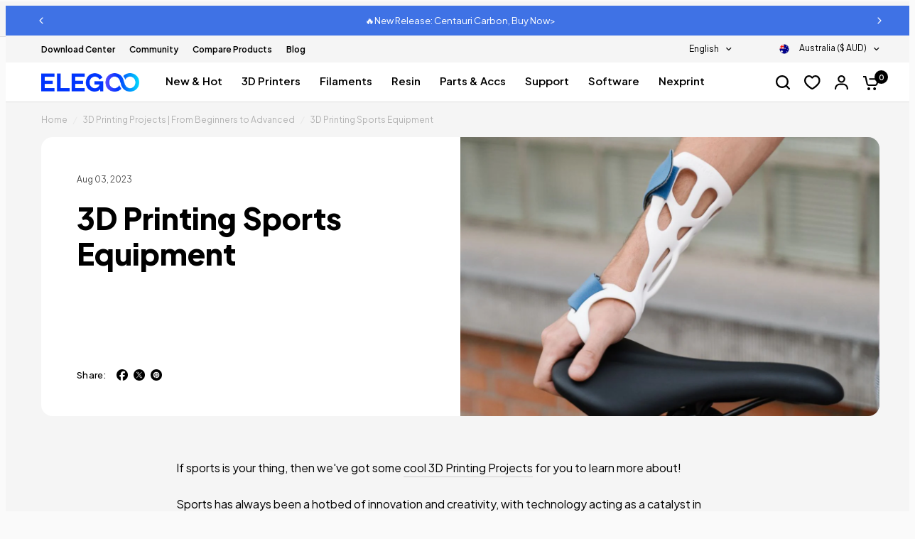

--- FILE ---
content_type: text/css
request_url: https://au.elegoo.com/cdn/shop/t/19/assets/footer.css?v=171188278852795647661751611906
body_size: 1350
content:
.footer .thb-widget-menu .sub-menu{transition:all .25s cubic-bezier(.104,.204,.492,1)}.footer{display:block;background:var(--color-footer-bg, var(--color-accent));padding:45px 0;font-size:.9375rem;color:var(--color-footer-text, #fff)}@media only screen and (min-width: 768px){.footer{padding:65px 0}}.footer a{color:var(--color-footer-link, #fff)}.footer a.hover:focus,.footer a.hover:hover{color:var(--color-footer-link-hover, #fff)}.footer .custom-select--button{color:var(--color-footer-link, #fff);cursor:pointer}.footer .custom-select--arrow svg path{stroke:var(--color-footer-text, #fff)}@media only screen and (max-width: 768px){.footer .custom-select--item{max-width:250px}}.footer .custom-select--item button{display:block;text-align:left;white-space:nowrap;overflow:hidden;width:100%;text-overflow:ellipsis}.footer .full{width:100%;position:relative;flex-flow:row wrap}@media only screen and (max-width: 768px){.footer .custom-select+.custom-select--currency .custom-select--list{left:50%;right:auto;transform:translate(-50%)}}@media only screen and (min-width: 768px){.footer .columns.col-signup{position:absolute;right:0}}.footer .widget{margin-bottom:40px}.footer .widget img{margin-bottom:20px}.footer .widget button{color:var(--color-footer-link, #fff)}.footer .widget .text-button path{stroke:var(--color-footer-link, #fff)}@media only screen and (max-width: 767px){.footer .widget--menu{margin-bottom:0;border-top:1px solid var(--color-footer-border)}}@media only screen and (max-width: 767px){.footer .widget--menu-column+.columns:not(.widget--menu-column){margin-top:40px}}.footer .widget--text .text-button{margin-bottom:20px}.footer .widget--text .text-size--medium{font-size:1.25rem;line-height:1.75rem}.footer .widget--text .text-size--large{font-size:1.5rem;line-height:2rem}.footer .widget--text.text-right .rte{margin-left:auto}.footer .widget--text.text-center .rte{margin:0 auto}.footer .widget--text .rte{max-width:450px}.footer .widget--text .rte.text-size--large{max-width:600px}.footer .widget--text p{font-size:inherit;line-height:inherit}.footer .widget--text .social-links li{display:inline-flex}.footer .widget--text .social-links li a{justify-content:flex-start}.footer .widget--text .social-links li span{display:none}.footer .thb-widget-title{display:flex;align-items:center;justify-content:space-between;line-height:1;font-size:1.0625rem;margin-bottom:20px;font-weight:500;width:100%;color:var(--color-footer-heading, #fff)}.footer .thb-widget-title.collapsible{padding:25px 0;font-size:1.0625rem;margin:0;color:var(--color-footer-heading, #fff)}.footer .thb-widget-title.collapsible span{display:block;will-change:transform;backface-visibility:hidden;-webkit-backface-visibility:hidden}.footer .thb-widget-title.collapsible span svg{transform:rotateX(180deg)}.footer .thb-widget-title.collapsible span svg path{stroke:var(--color-footer-heading, #fff)}@media only screen and (min-width: 768px){.footer .thb-widget-title.collapsible{margin-bottom:20px;padding:0}.footer .thb-widget-title.collapsible span{display:none}}.footer .thb-widget-title.active span svg{transform:rotateX(0)}.footer .thb-widget-title.active+.thb-widget-menu{display:block}.footer .thb-widget-menu{list-style:none;margin:0;padding:0 0 30px;display:none;overflow:hidden}@media only screen and (min-width: 768px){.footer .thb-widget-menu{padding:0;display:block!important}}.footer .thb-widget-menu li{margin-bottom:5px}.footer .thb-widget-menu li:last-child{margin-bottom:0}.footer .thb-widget-menu li.menu-item-has-children a{display:inline-flex;vertical-align:middle;word-break:break-all}.footer .thb-widget-menu li.menu-item-has-children:focus-within>.sub-menu{display:block}.footer .thb-widget-menu li .thb-arrow{display:inline-flex;align-items:center;margin-left:8px;width:24px;height:24px;position:relative;vertical-align:middle}.footer .thb-widget-menu li .thb-arrow svg path{stroke:var(--color-footer-link, #fff)}.footer .thb-widget-menu li .thb-arrow:focus-visible+.sub-menu{display:block}.footer .thb-widget-menu .sub-menu{list-style:none;margin:5px 0 0 15px;padding:0;display:none;overflow:hidden}.footer .thb-widget-menu .sub-menu.active{display:block}.footer .signup-container button{border-color:var(--color-footer-border, --color-form-border);cursor:pointer}.footer .signup-container button svg path{stroke:var(--color-footer-text, #fff)}.footer .signup-container input{color:var(--color-footer-text, --color-body);border-color:var(--color-footer-border, --color-form-border)}.footer .signup-container input:focus+label,.footer .signup-container input:not(:placeholder-shown)+label{background:var(--color-footer-bg, #2c2d2e);color:var(--color-footer-text, #fff)}.footer .signup-container .field label{color:var(--color-footer-text, #fff)}.sub-footer{margin-top:40px;color:var(--color-footer-text, #fff)}.sub-footer a{color:var(--color-footer-link, #fff)}.sub-footer a:focus,.sub-footer a:hover{color:var(--color-footer-link-hover, #fff)}.sub-footer hr{border-color:var(--color-footer-border);opacity:.5}.sub-footer p{font-size:10px;opacity:.8}.sub-footer p a{text-decoration:underline;text-underline-offset:2px}.sub-footer .thb-localization-forms{text-align:left}.sub-footer .thb-localization-forms .shopify-localization-form>div{margin:0 15px 0 0}.sub-footer .thb-localization-forms .custom-select--list{top:auto;bottom:100%;right:auto;left:0}.sub-footer .thb-localization-forms select{color:inherit;padding:12px 24px 12px 17px;border:1px solid rgba(var(--color-footer-border-rgb, #fff),.4)}@media only screen and (min-width: 768px){.footer-payment-icons{text-align:right}}@media only screen and (min-width: 1068px){.footer-payment-icons{padding:24px 0}}.footer-payment-icons{display:flex;gap:6px;flex-wrap:wrap}.footer-payment-icons figure{display:inline-flex;border-radius:2px;border:1px solid var(--Divider, #DEDEDE)}.footer-payment-icons figure:first-child{margin-left:0}.signup-container{margin-bottom:0}.signup-container .form-notification{margin-bottom:10px}.signup-container fieldset{position:relative}.signup-container input{padding-right:40px;width:100%;margin-bottom:0}.signup-container button{position:absolute;bottom:1px;right:0;top:1px;max-height:52px;min-width:46px;padding-left:15px;padding-right:15px;display:flex;align-items:center;justify-content:center;border-left:1px solid var(--color-form-border)}.social-links{list-style:none;margin:0;padding:0}.social-links li{margin-bottom:5px;margin-right:16px}.social-links li a{display:inline-flex;align-items:center;width:32px;height:32px;justify-content:center}.social-links svg{width:24px;height:auto;flex-shrink:0}.social-links span{margin-left:15px}.social-links--has-label li a{width:auto;height:auto}.footer{font-size:12px}.footer .thb-widget-title.collapsible{font-size:15px}.footer .signup-container{--color-form-border: #272727;--input-color: #fff}.footer .signup-container input{text-transform:none!important;background-color:#000!important;border-color:#272727!important}.footer .signup-container .field__label{font-size:10px;text-transform:capitalize!important}.footer .signup-container button{height:48px}.footer .thb-localization-forms{flex:1}.footer .shopify-localization-form{float:right}.footer .widget--signup li{display:inline-flex}.footer .widget--signup .social-links{margin-top:22px}.footer .widget--signup .social-links li:hover{--color-footer-link: #1b49ff}.footer .other-links li{display:inline-flex;margin:0 32px 0 0;padding:0;list-style:none}.sub-footer{--color-footer-link: #b2b2b2;--color-footer-link-hover: #b2b2b2}.footer .other-links{margin:0;font-size:12px;color:#b2b2b2}.footer .thb-localization-forms .custom-select--text{font-size:12px}.sub-footer hr{margin:8px 0 48px;width:100%}.sub-footer .columns{display:flex;align-items:center}.widget--signup .thb-widget-title{justify-content:flex-start;gap:5px}.widget--signup input:-internal-autofill-previewed,.widget--signup input:-internal-autofill-selected{-webkit-text-fill-color:var(--input-color, #fff);transition:background-color 5000s ease-out .5s}@media only screen and (min-width: 768px) and (max-width: 1200px){.footer .row .columns{padding:0 5px!important}.footer .other-links li{margin-right:10px}}@media only screen and (min-width: 768px){.footer .mobile{display:none!important}.footer .footer-payment.desktop{justify-content:flex-end}}.footer .desktop{display:block}.footer .mobile{display:none}@media only screen and (max-width: 767px){.widget--signup .thb-widget-title{justify-content:center}.footer .widget--signup .social-links{text-align:left!important}.widget--signup p{text-align:center}.footer .thb-localization-forms{flex:none}.sub-footer{margin-top:0}.sub-footer p{font-size:10px;margin:0!important}.sub-footer .columns{justify-content:center}.footer-payment-icons{text-align:center;padding-bottom:16px;justify-content:center}.sub-footer .other-links{text-align:center}.sub-footer .other-links li{margin-right:0 16px}.sub-footer .other-links a{color:#b2b2b2}.sub-footer hr{margin:0 0 16px}.footer .desktop{display:none!important}.footer>.row{padding:0 15px}.sub-footer>.row{padding:0}.footer .sub-footer{padding:0 15px}.footer{padding:24px 0!important}.footer .widget--signup{margin-bottom:16px}.footer .widget--signup .social-links{margin-top:5px}.footer .desktop{display:none}.footer .mobile{display:block}}input:-internal-autofill-previewed,input:-internal-autofill-selected{-webkit-text-fill-color:var(--input-color, #000);transition:background-color 5000s ease-out .5s}.social-links-footer a .hover{display:none}.social-links-footer img{width:24px;height:24px;-webkit-user-select:none;user-select:none;margin-bottom:unset!important}.social-links-footer a:hover .hover{display:block}.social-links-footer a:hover img:not(.hover){display:none}.social-links-footer a:hover svg:not(.hover){display:none}
/*# sourceMappingURL=/cdn/shop/t/19/assets/footer.css.map?v=171188278852795647661751611906 */


--- FILE ---
content_type: text/css
request_url: https://au.elegoo.com/cdn/shop/t/19/assets/tailwind.css?v=162355882840584273191764759807
body_size: 4525
content:
/*! tailwindcss v4.1.4 | MIT License | https://tailwindcss.com */@layer properties{@supports (((-webkit-hyphens: none)) and (not (margin-trim: inline))) or ((-moz-orient: inline) and (not (color: rgb(from red r g b)))){*,:before,:after,::backdrop{--tw-translate-x: 0;--tw-translate-y: 0;--tw-translate-z: 0;--tw-rotate-x: initial;--tw-rotate-y: initial;--tw-rotate-z: initial;--tw-skew-x: initial;--tw-skew-y: initial;--tw-border-style: solid;--tw-font-weight: initial;--tw-shadow: 0 0 #0000;--tw-shadow-color: initial;--tw-shadow-alpha: 100%;--tw-inset-shadow: 0 0 #0000;--tw-inset-shadow-color: initial;--tw-inset-shadow-alpha: 100%;--tw-ring-color: initial;--tw-ring-shadow: 0 0 #0000;--tw-inset-ring-color: initial;--tw-inset-ring-shadow: 0 0 #0000;--tw-ring-inset: initial;--tw-ring-offset-width: 0px;--tw-ring-offset-color: #fff;--tw-ring-offset-shadow: 0 0 #0000;--tw-outline-style: solid;--tw-blur: initial;--tw-brightness: initial;--tw-contrast: initial;--tw-grayscale: initial;--tw-hue-rotate: initial;--tw-invert: initial;--tw-opacity: initial;--tw-saturate: initial;--tw-sepia: initial;--tw-drop-shadow: initial;--tw-drop-shadow-color: initial;--tw-drop-shadow-alpha: 100%;--tw-drop-shadow-size: initial;--tw-backdrop-blur: initial;--tw-backdrop-brightness: initial;--tw-backdrop-contrast: initial;--tw-backdrop-grayscale: initial;--tw-backdrop-hue-rotate: initial;--tw-backdrop-invert: initial;--tw-backdrop-opacity: initial;--tw-backdrop-saturate: initial;--tw-backdrop-sepia: initial;--tw-ease: initial;--tw-content: ""}}}@layer theme{:root,:host{--font-sans: ui-sans-serif, system-ui, sans-serif, "Apple Color Emoji", "Segoe UI Emoji", "Segoe UI Symbol", "Noto Color Emoji";--font-mono: ui-monospace, SFMono-Regular, Menlo, Monaco, Consolas, "Liberation Mono", "Courier New", monospace;--color-blue-400: oklch(70.7% .165 254.624);--color-gray-300: oklch(87.2% .01 258.338);--color-black: #000;--color-white: #fff;--spacing: .25rem;--container-7xl: 80rem;--text-lg: 1.125rem;--text-lg--line-height: calc(1.75 / 1.125);--text-xl: 1.25rem;--text-xl--line-height: calc(1.75 / 1.25);--text-4xl: 2.25rem;--text-4xl--line-height: calc(2.5 / 2.25);--font-weight-semibold: 600;--font-weight-bold: 700;--radius-xs: .125rem;--radius-md: .375rem;--radius-lg: .5rem;--radius-2xl: 1rem;--radius-4xl: 2rem;--ease-out: cubic-bezier(0, 0, .2, 1);--ease-in-out: cubic-bezier(.4, 0, .2, 1);--animate-ping: ping 1s cubic-bezier(0, 0, .2, 1) infinite;--aspect-video: 16 / 9;--default-transition-duration: .15s;--default-transition-timing-function: cubic-bezier(.4, 0, .2, 1);--default-font-family: var(--font-sans);--default-mono-font-family: var(--font-mono);--container-default: 1280px}}@layer base{*,:after,:before,::backdrop{box-sizing:border-box;border:0 solid;margin:0;padding:0}::file-selector-button{box-sizing:border-box;border:0 solid;margin:0;padding:0}html,:host{-webkit-text-size-adjust:100%;tab-size:4;line-height:1.5;font-family:var(--default-font-family, ui-sans-serif, system-ui, sans-serif, "Apple Color Emoji", "Segoe UI Emoji", "Segoe UI Symbol", "Noto Color Emoji");font-feature-settings:var(--default-font-feature-settings, normal);font-variation-settings:var(--default-font-variation-settings, normal);-webkit-tap-highlight-color:transparent}hr{height:0;color:inherit;border-top-width:1px}abbr:where([title]){-webkit-text-decoration:underline dotted;text-decoration:underline dotted}h1,h2,h3,h4,h5,h6{font-size:inherit;font-weight:inherit}a{color:inherit;-webkit-text-decoration:inherit;text-decoration:inherit}b,strong{font-weight:bolder}code,kbd,samp,pre{font-family:var(--default-mono-font-family, ui-monospace, SFMono-Regular, Menlo, Monaco, Consolas, "Liberation Mono", "Courier New", monospace);font-feature-settings:var(--default-mono-font-feature-settings, normal);font-variation-settings:var(--default-mono-font-variation-settings, normal);font-size:1em}small{font-size:80%}sub,sup{vertical-align:baseline;font-size:75%;line-height:0;position:relative}sub{bottom:-.25em}sup{top:-.5em}table{text-indent:0;border-color:inherit;border-collapse:collapse}:-moz-focusring{outline:auto}progress{vertical-align:baseline}summary{display:list-item}ol,ul,menu{list-style:none}img,svg,video,canvas,audio,iframe,embed,object{vertical-align:middle;display:block}img,video{max-width:100%;height:auto}button,input,select,optgroup,textarea{font:inherit;font-feature-settings:inherit;font-variation-settings:inherit;letter-spacing:inherit;color:inherit;opacity:1;background-color:#0000;border-radius:0}::file-selector-button{font:inherit;font-feature-settings:inherit;font-variation-settings:inherit;letter-spacing:inherit;color:inherit;opacity:1;background-color:#0000;border-radius:0}:where(select:is([multiple],[size])) optgroup{font-weight:bolder}:where(select:is([multiple],[size])) optgroup option{padding-inline-start:20px}::file-selector-button{margin-inline-end:4px}::placeholder{opacity:1}@supports (not ((-webkit-appearance: -apple-pay-button))) or (contain-intrinsic-size: 1px){::placeholder{color:currentColor}@supports (color: color-mix(in lab,red,red)){::placeholder{color:color-mix(in oklab,currentcolor 50%,transparent)}}}textarea{resize:vertical}::-webkit-search-decoration{-webkit-appearance:none}::-webkit-date-and-time-value{min-height:1lh;text-align:inherit}::-webkit-datetime-edit{display:inline-flex}::-webkit-datetime-edit-fields-wrapper{padding:0}::-webkit-datetime-edit{padding-block:0}::-webkit-datetime-edit-year-field{padding-block:0}::-webkit-datetime-edit-month-field{padding-block:0}::-webkit-datetime-edit-day-field{padding-block:0}::-webkit-datetime-edit-hour-field{padding-block:0}::-webkit-datetime-edit-minute-field{padding-block:0}::-webkit-datetime-edit-second-field{padding-block:0}::-webkit-datetime-edit-millisecond-field{padding-block:0}::-webkit-datetime-edit-meridiem-field{padding-block:0}:-moz-ui-invalid{box-shadow:none}button,input:where([type=button],[type=reset],[type=submit]){-webkit-appearance:button;appearance:button}::file-selector-button{-webkit-appearance:button;appearance:button}::-webkit-inner-spin-button{height:auto}::-webkit-outer-spin-button{height:auto}[hidden]:where(:not([hidden=until-found])){display:none!important}}@layer components{.section-content{max-width:var(--container-default);margin-inline:auto;padding-inline:15px}@media not all and (min-width: 80rem){.section-content{padding-inline:50px}}@media not all and (min-width: 48rem){.section-content{padding-inline:15px}}@media (min-width: 80rem){.section-content{padding-inline:calc(var(--spacing) * 0)}}@media (max-width: 767px){.section-content{max-width:100%}}}@layer utilities{.pointer-events-none{pointer-events:none}.invisible{visibility:hidden}.visible{visibility:visible}.absolute{position:absolute}.fixed{position:fixed}.relative{position:relative}.static{position:static}.sticky{position:sticky}.inset-0{inset:calc(var(--spacing) * 0)}.top-0{top:calc(var(--spacing) * 0)}.top-1\/2{top:50%}.right-0{right:calc(var(--spacing) * 0)}.bottom-0{bottom:calc(var(--spacing) * 0)}.bottom-full{bottom:100%}.left-0{left:calc(var(--spacing) * 0)}.left-1\/2{left:50%}.z-0{z-index:0}.z-1{z-index:1}.z-10{z-index:10}.z-50{z-index:50}.z-auto{z-index:auto}.order-1{order:1}.col-1{grid-column:1}.col-2{grid-column:2}.container{width:100%}@media (min-width: 40rem){.container{max-width:40rem}}@media (min-width: 48rem){.container{max-width:48rem}}@media (min-width: 64rem){.container{max-width:64rem}}@media (min-width: 80rem){.container{max-width:80rem}}@media (min-width: 96rem){.container{max-width:96rem}}.m-4{margin:calc(var(--spacing) * 4)}.mx-auto{margin-inline:auto}.my-2{margin-block:calc(var(--spacing) * 2)}.my-3{margin-block:calc(var(--spacing) * 3)}.my-4{margin-block:calc(var(--spacing) * 4)}.ms-1{margin-inline-start:calc(var(--spacing) * 1)}.ms-2{margin-inline-start:calc(var(--spacing) * 2)}.ms-4{margin-inline-start:calc(var(--spacing) * 4)}.me-1{margin-inline-end:calc(var(--spacing) * 1)}.me-4{margin-inline-end:calc(var(--spacing) * 4)}.me-5{margin-inline-end:calc(var(--spacing) * 5)}.mt-2{margin-top:calc(var(--spacing) * 2)}.mt-3{margin-top:calc(var(--spacing) * 3)}.mt-4{margin-top:calc(var(--spacing) * 4)}.mt-6{margin-top:calc(var(--spacing) * 6)}.mt-7{margin-top:calc(var(--spacing) * 7)}.mt-8{margin-top:calc(var(--spacing) * 8)}.mt-9{margin-top:calc(var(--spacing) * 9)}.mt-120{margin-top:calc(var(--spacing) * 120)}.mt-200{margin-top:calc(var(--spacing) * 200)}.-mr-\(--tw-px\){margin-right:calc(var(--tw-px) * -1)}.mr-4{margin-right:calc(var(--spacing) * 4)}.mr-auto{margin-right:auto}.mb-0{margin-bottom:calc(var(--spacing) * 0)}.mb-2{margin-bottom:calc(var(--spacing) * 2)}.mb-3{margin-bottom:calc(var(--spacing) * 3)}.mb-4{margin-bottom:calc(var(--spacing) * 4)}.mb-5{margin-bottom:calc(var(--spacing) * 5)}.mb-6{margin-bottom:calc(var(--spacing) * 6)}.mb-7{margin-bottom:calc(var(--spacing) * 7)}.mb-8{margin-bottom:calc(var(--spacing) * 8)}.mb-9{margin-bottom:calc(var(--spacing) * 9)}.mb-12{margin-bottom:calc(var(--spacing) * 12)}.mb-16{margin-bottom:calc(var(--spacing) * 16)}.-ml-\(--tw-px\){margin-left:calc(var(--tw-px) * -1)}.ml-5{margin-left:calc(var(--spacing) * 5)}.ml-8{margin-left:calc(var(--spacing) * 8)}.ml-auto{margin-left:auto}.box-border{box-sizing:border-box}.block{display:block}.contents{display:contents}.flex{display:flex}.grid{display:grid}.hidden{display:none}.inline{display:inline}.inline-block{display:inline-block}.inline-flex{display:inline-flex}.table{display:table}.table-row-group{display:table-row-group}.aspect-3\/4{aspect-ratio:3 / 4}.aspect-4\/3{aspect-ratio:4 / 3}.aspect-9\/16{aspect-ratio:9 / 16}.aspect-square{aspect-ratio:1}.aspect-video{aspect-ratio:var(--aspect-video)}.h-0{height:calc(var(--spacing) * 0)}.h-12{height:calc(var(--spacing) * 12)}.h-100{height:calc(var(--spacing) * 100)}.h-\[40px\]{height:40px}.h-\[56px\]{height:56px}.h-\[70px\]{height:70px}.h-\[100dvh\]{height:100dvh}.h-\[200svh\]{height:200svh}.h-auto{height:auto}.h-dvh{height:100dvh}.h-full{height:100%}.h-full\!{height:100%!important}.h-lvh{height:100lvh}.h-px{height:1px}.min-h-\[60px\]{min-height:60px}.w-0{width:calc(var(--spacing) * 0)}.w-12{width:calc(var(--spacing) * 12)}.w-100{width:calc(var(--spacing) * 100)}.w-\[40px\]{width:40px}.w-\[56px\]{width:56px}.w-\[70px\]{width:70px}.w-dvw{width:100dvw}.w-full{width:100%}.w-lvw{width:100lvw}.max-w-7xl{max-width:var(--container-7xl)}.max-w-\[670px\]{max-width:670px}.max-w-\[1280px\]{max-width:1280px}.min-w-0{min-width:calc(var(--spacing) * 0)}.flex-1\/2{flex:50%}.flex-1\/3{flex:33.3333%}.flex-1\/4{flex:25%}.flex-1\/5{flex:20%}.flex-1\/6{flex:16.6667%}.flex-auto{flex:auto}.flex-none{flex:none}.flex-shrink{flex-shrink:1}.shrink-0{flex-shrink:0}.flex-grow{flex-grow:1}.grow-0{flex-grow:0}.basis-full{flex-basis:100%}.-translate-x-1\/2{--tw-translate-x: -50% ;translate:var(--tw-translate-x) var(--tw-translate-y)}.-translate-y-1\/2{--tw-translate-y: -50% ;translate:var(--tw-translate-x) var(--tw-translate-y)}.rotate-180{rotate:180deg}.rotate-360{rotate:360deg}.transform{transform:var(--tw-rotate-x, ) var(--tw-rotate-y, ) var(--tw-rotate-z, ) var(--tw-skew-x, ) var(--tw-skew-y, )}.animate-ping{animation:var(--animate-ping)}.cursor-pointer{cursor:pointer}.resize{resize:both}.columns-4{columns:4}.grid-cols-1{grid-template-columns:repeat(1,minmax(0,1fr))}.grid-cols-2{grid-template-columns:repeat(2,minmax(0,1fr))}.grid-cols-3{grid-template-columns:repeat(3,minmax(0,1fr))}.grid-cols-4{grid-template-columns:repeat(4,minmax(0,1fr))}.grid-cols-5{grid-template-columns:repeat(5,minmax(0,1fr))}.grid-cols-6{grid-template-columns:repeat(6,minmax(0,1fr))}.flex-col{flex-direction:column}.flex-col-reverse{flex-direction:column-reverse}.flex-row{flex-direction:row}.flex-nowrap{flex-wrap:nowrap}.flex-wrap{flex-wrap:wrap}.content-between{align-content:space-between}.content-center{align-content:center}.content-end{align-content:flex-end}.content-start{align-content:flex-start}.items-center{align-items:center}.items-end{align-items:flex-end}.items-start{align-items:flex-start}.justify-between{justify-content:space-between}.justify-center{justify-content:center}.justify-end{justify-content:flex-end}.justify-start{justify-content:flex-start}.gap-2{gap:calc(var(--spacing) * 2)}.gap-3{gap:calc(var(--spacing) * 3)}.gap-3\.5{gap:calc(var(--spacing) * 3.5)}.gap-4{gap:calc(var(--spacing) * 4)}.gap-5{gap:calc(var(--spacing) * 5)}.gap-6{gap:calc(var(--spacing) * 6)}.gap-\[8px\]{gap:8px}.gap-\[40px\]{gap:40px}.gap-\[68px\]{gap:68px}.truncate{text-overflow:ellipsis;white-space:nowrap;overflow:hidden}.overflow-hidden{overflow:hidden}.overflow-x-auto{overflow-x:auto}.overflow-y-hidden{overflow-y:hidden}.rounded-2xl{border-radius:var(--radius-2xl)}.rounded-4xl{border-radius:var(--radius-4xl)}.rounded-full{border-radius:3.40282e38px}.rounded-lg{border-radius:var(--radius-lg)}.rounded-md{border-radius:var(--radius-md)}.rounded-xs{border-radius:var(--radius-xs)}.rounded-br-2xl{border-bottom-right-radius:var(--radius-2xl)}.border{border-style:var(--tw-border-style);border-width:1px}.bg-\(--bg-body\){background-color:var(--bg-body)}.bg-\(--bubble-text-color\){background-color:var(--bubble-text-color)}.bg-\(--color-bg\){background-color:var(--color-bg)}.bg-black{background-color:var(--color-black)}.bg-blue-400{background-color:var(--color-blue-400)}.bg-gray-300{background-color:var(--color-gray-300)}.bg-white{background-color:var(--color-white)}.object-cover{object-fit:cover}.p-3{padding:calc(var(--spacing) * 3)}.p-8{padding:calc(var(--spacing) * 8)}.px-2{padding-inline:calc(var(--spacing) * 2)}.px-4{padding-inline:calc(var(--spacing) * 4)}.px-6{padding-inline:calc(var(--spacing) * 6)}.px-\[15px\]{padding-inline:15px}.py-0{padding-block:calc(var(--spacing) * 0)}.py-1\.5{padding-block:calc(var(--spacing) * 1.5)}.py-3{padding-block:calc(var(--spacing) * 3)}.py-7{padding-block:calc(var(--spacing) * 7)}.py-8{padding-block:calc(var(--spacing) * 8)}.py-9{padding-block:calc(var(--spacing) * 9)}.py-100{padding-block:calc(var(--spacing) * 100)}.py-120{padding-block:calc(var(--spacing) * 120)}.py-\[60px\]{padding-block:60px}.pt-0{padding-top:calc(var(--spacing) * 0)}.pt-5{padding-top:calc(var(--spacing) * 5)}.pt-7{padding-top:calc(var(--spacing) * 7)}.pt-8{padding-top:calc(var(--spacing) * 8)}.pt-16{padding-top:calc(var(--spacing) * 16)}.pt-100{padding-top:calc(var(--spacing) * 100)}.pt-120{padding-top:calc(var(--spacing) * 120)}.pr-\(--tw-px\){padding-right:var(--tw-px)}.pb-0{padding-bottom:calc(var(--spacing) * 0)}.pb-4{padding-bottom:calc(var(--spacing) * 4)}.pb-6{padding-bottom:calc(var(--spacing) * 6)}.pb-8{padding-bottom:calc(var(--spacing) * 8)}.pb-100{padding-bottom:calc(var(--spacing) * 100)}.pb-120{padding-bottom:calc(var(--spacing) * 120)}.pl-\(--tw-pl\,16px\){padding-left:var(--tw-pl, 16px)}.pl-\(--tw-px\){padding-left:var(--tw-px)}.pl-16{padding-left:calc(var(--spacing) * 16)}.pl-32{padding-left:calc(var(--spacing) * 32)}.text-center{text-align:center}.text-left{text-align:left}.text-right{text-align:right}.align-middle{vertical-align:middle}.align-top{vertical-align:top}.text-4xl{font-size:var(--text-4xl);line-height:var(--tw-leading, var(--text-4xl--line-height))}.text-lg{font-size:var(--text-lg);line-height:var(--tw-leading, var(--text-lg--line-height))}.text-xl{font-size:var(--text-xl);line-height:var(--tw-leading, var(--text-xl--line-height))}.font-bold{--tw-font-weight: var(--font-weight-bold);font-weight:var(--font-weight-bold)}.font-semibold{--tw-font-weight: var(--font-weight-semibold);font-weight:var(--font-weight-semibold)}.text-black{color:var(--color-black)}.capitalize{text-transform:capitalize}.lowercase{text-transform:lowercase}.normal-case{text-transform:none}.uppercase{text-transform:uppercase}.italic{font-style:italic}.not-italic{font-style:normal}.overline{text-decoration-line:overline}.underline{text-decoration-line:underline}.opacity-0{opacity:0}.shadow{--tw-shadow: 0 1px 3px 0 var(--tw-shadow-color, #0000001a), 0 1px 2px -1px var(--tw-shadow-color, #0000001a);box-shadow:var(--tw-inset-shadow),var(--tw-inset-ring-shadow),var(--tw-ring-offset-shadow),var(--tw-ring-shadow),var(--tw-shadow)}.outline{outline-style:var(--tw-outline-style);outline-width:1px}.blur{--tw-blur: blur(8px);filter:var(--tw-blur, ) var(--tw-brightness, ) var(--tw-contrast, ) var(--tw-grayscale, ) var(--tw-hue-rotate, ) var(--tw-invert, ) var(--tw-saturate, ) var(--tw-sepia, ) var(--tw-drop-shadow, )}.filter{filter:var(--tw-blur, ) var(--tw-brightness, ) var(--tw-contrast, ) var(--tw-grayscale, ) var(--tw-hue-rotate, ) var(--tw-invert, ) var(--tw-saturate, ) var(--tw-sepia, ) var(--tw-drop-shadow, )}.backdrop-filter{-webkit-backdrop-filter:var(--tw-backdrop-blur, ) var(--tw-backdrop-brightness, ) var(--tw-backdrop-contrast, ) var(--tw-backdrop-grayscale, ) var(--tw-backdrop-hue-rotate, ) var(--tw-backdrop-invert, ) var(--tw-backdrop-opacity, ) var(--tw-backdrop-saturate, ) var(--tw-backdrop-sepia, );backdrop-filter:var(--tw-backdrop-blur, ) var(--tw-backdrop-brightness, ) var(--tw-backdrop-contrast, ) var(--tw-backdrop-grayscale, ) var(--tw-backdrop-hue-rotate, ) var(--tw-backdrop-invert, ) var(--tw-backdrop-opacity, ) var(--tw-backdrop-saturate, ) var(--tw-backdrop-sepia, )}.transition{transition-property:color,background-color,border-color,outline-color,text-decoration-color,fill,stroke,--tw-gradient-from,--tw-gradient-via,--tw-gradient-to,opacity,box-shadow,transform,translate,scale,rotate,filter,-webkit-backdrop-filter,backdrop-filter;transition-timing-function:var(--tw-ease, var(--default-transition-timing-function));transition-duration:var(--tw-duration, var(--default-transition-duration))}.ease-in-out{--tw-ease: var(--ease-in-out);transition-timing-function:var(--ease-in-out)}.ease-out{--tw-ease: var(--ease-out);transition-timing-function:var(--ease-out)}.select-none{-webkit-user-select:none;user-select:none}.\[--tw-px\:15px\]{--tw-px: 15px}.\[link\:facebook\]{link:facebook}.transform-3d{transform-style:preserve-3d}.before\:absolute:before{content:var(--tw-content);position:absolute}.before\:inset-0:before{content:var(--tw-content);inset:calc(var(--spacing) * 0)}.before\:clear-both:before{content:var(--tw-content);clear:both}.before\:table:before{content:var(--tw-content);display:table}.after\:absolute:after{content:var(--tw-content);position:absolute}.after\:inset-0:after{content:var(--tw-content);inset:calc(var(--spacing) * 0)}.after\:inset-px:after{content:var(--tw-content);top:1px;right:1px;bottom:1px;left:1px}.after\:clear-both:after{content:var(--tw-content);clear:both}.after\:mt-\[--mt\(48px\)\]:after{content:var(--tw-content);margin-top:--mt(48px)}.after\:block:after{content:var(--tw-content);display:block}.after\:table:after{content:var(--tw-content);display:table}.after\:w-full:after{content:var(--tw-content);width:100%}@media (hover: hover){.hover\:brightness-105:hover,.hover\:not-disabled\:brightness-105:hover:not(:disabled){--tw-brightness: brightness(105%);filter:var(--tw-blur, ) var(--tw-brightness, ) var(--tw-contrast, ) var(--tw-grayscale, ) var(--tw-hue-rotate, ) var(--tw-invert, ) var(--tw-saturate, ) var(--tw-sepia, ) var(--tw-drop-shadow, )}}@media not all and (min-width: 80rem){.max-xl\:pointer-events-none\!{pointer-events:none!important}.max-xl\:invisible\!{visibility:hidden!important}.max-xl\:hidden\!{display:none!important}.max-xl\:px-4{padding-inline:calc(var(--spacing) * 4)}.max-xl\:px-8{padding-inline:calc(var(--spacing) * 8)}}@media not all and (min-width: 64rem){.max-lg\:relative{position:relative}.max-lg\:h-auto{height:auto}.max-lg\:w-full{width:100%}}@media not all and (min-width: 48rem){.max-md\:relative{position:relative}.max-md\:top-\[200px\]{top:200px}.max-md\:-mb-1{margin-bottom:calc(var(--spacing) * -1)}.max-md\:mb-1{margin-bottom:calc(var(--spacing) * 1)}.max-md\:mb-6{margin-bottom:calc(var(--spacing) * 6)}.max-md\:mb-8{margin-bottom:calc(var(--spacing) * 8)}.max-md\:flex{display:flex}.max-md\:hidden{display:none}.max-md\:hidden\!{display:none!important}.max-md\:h-auto{height:auto}.max-md\:flex-1\/2{flex:50%}.max-md\:grid-cols-2{grid-template-columns:repeat(2,minmax(0,1fr))}.max-md\:grid-cols-4{grid-template-columns:repeat(4,minmax(0,1fr))}.max-md\:flex-col{flex-direction:column}.max-md\:flex-col-reverse{flex-direction:column-reverse}.max-md\:flex-nowrap{flex-wrap:nowrap}.max-md\:flex-wrap{flex-wrap:wrap}.max-md\:gap-0{gap:calc(var(--spacing) * 0)}.max-md\:gap-\[14px\]{gap:14px}.max-md\:overflow-x-auto{overflow-x:auto}.max-md\:rounded-2xl{border-radius:var(--radius-2xl)}.max-md\:bg-transparent{background-color:#0000}.max-md\:px-1{padding-inline:calc(var(--spacing) * 1)}.max-md\:px-2{padding-inline:calc(var(--spacing) * 2)}.max-md\:px-3\.5{padding-inline:calc(var(--spacing) * 3.5)}.max-md\:px-4{padding-inline:calc(var(--spacing) * 4)}.max-md\:px-6{padding-inline:calc(var(--spacing) * 6)}.max-md\:px-\[15px\]{padding-inline:15px}.max-md\:py-0\.5{padding-block:calc(var(--spacing) * .5)}.max-md\:py-6{padding-block:calc(var(--spacing) * 6)}.max-md\:pl-0{padding-left:calc(var(--spacing) * 0)}.max-md\:pl-4{padding-left:calc(var(--spacing) * 4)}.max-md\:text-center{text-align:center}.max-md\:\[--tw-pl\:8px\]{--tw-pl: 8px}.max-md\:\[--tw-px\:2px\]{--tw-px: 2px}}@media (min-width: 48rem){.md\:absolute{position:absolute}.md\:relative{position:relative}.md\:z-10{z-index:10}.min-md\:mt-\[84px\]{margin-top:84px}.md\:mr-auto{margin-right:auto}.md\:ml-auto{margin-left:auto}.md\:flex{display:flex}.md\:hidden{display:none}.md\:hidden\!{display:none!important}.md\:inline-flex{display:inline-flex}.min-md\:grid{display:grid}.md\:h-0{height:calc(var(--spacing) * 0)}.md\:max-h-\(--max-h\){max-height:var(--max-h)}.md\:w-0{width:calc(var(--spacing) * 0)}.md\:w-\[442px\]{width:442px}.md\:basis-\(--main-img-w\){flex-basis:var(--main-img-w)}.md\:grid-cols-1{grid-template-columns:repeat(1,minmax(0,1fr))}.md\:grid-cols-2{grid-template-columns:repeat(2,minmax(0,1fr))}.md\:grid-cols-3{grid-template-columns:repeat(3,minmax(0,1fr))}.md\:grid-cols-4{grid-template-columns:repeat(4,minmax(0,1fr))}.md\:grid-cols-5{grid-template-columns:repeat(5,minmax(0,1fr))}.md\:grid-cols-6{grid-template-columns:repeat(6,minmax(0,1fr))}.md\:flex-row{flex-direction:row}.md\:items-stretch{align-items:stretch}.md\:gap-\(--gap\){gap:var(--gap)}.md\:gap-\[20px\]{gap:20px}.md\:overflow-y-hidden{overflow-y:hidden}.md\:rounded-2xl{border-radius:var(--radius-2xl)}.md\:p-\[25px\]{padding:25px}.md\:px-\[100px\]{padding-inline:100px}.md\:py-\[72px\]{padding-block:72px}.min-md\:pr-12{padding-right:calc(var(--spacing) * 12)}.min-md\:text-\[22px\]{font-size:22px}}@media (min-width: 64rem){.lg\:h-\[390px\]{height:390px}.lg\:h-\[550px\]{height:550px}.lg\:w-\[500px\]{width:500px}.lg\:w-\[850px\]{width:850px}}@media (min-width: 80rem){.xl\:w-\[1280px\]{width:1280px}.xl\:max-w-\[980px\]{max-width:980px}}}svg{vertical-align:baseline;display:inline-block}@property --tw-translate-x{syntax: "*"; inherits: false; initial-value: 0;}@property --tw-translate-y{syntax: "*"; inherits: false; initial-value: 0;}@property --tw-translate-z{syntax: "*"; inherits: false; initial-value: 0;}@property --tw-rotate-x{syntax: "*"; inherits: false}@property --tw-rotate-y{syntax: "*"; inherits: false}@property --tw-rotate-z{syntax: "*"; inherits: false}@property --tw-skew-x{syntax: "*"; inherits: false}@property --tw-skew-y{syntax: "*"; inherits: false}@property --tw-border-style{syntax: "*"; inherits: false; initial-value: solid;}@property --tw-font-weight{syntax: "*"; inherits: false}@property --tw-shadow{syntax: "*"; inherits: false; initial-value: 0 0 #0000;}@property --tw-shadow-color{syntax: "*"; inherits: false}@property --tw-shadow-alpha{syntax: "<percentage>"; inherits: false; initial-value: 100%;}@property --tw-inset-shadow{syntax: "*"; inherits: false; initial-value: 0 0 #0000;}@property --tw-inset-shadow-color{syntax: "*"; inherits: false}@property --tw-inset-shadow-alpha{syntax: "<percentage>"; inherits: false; initial-value: 100%;}@property --tw-ring-color{syntax: "*"; inherits: false}@property --tw-ring-shadow{syntax: "*"; inherits: false; initial-value: 0 0 #0000;}@property --tw-inset-ring-color{syntax: "*"; inherits: false}@property --tw-inset-ring-shadow{syntax: "*"; inherits: false; initial-value: 0 0 #0000;}@property --tw-ring-inset{syntax: "*"; inherits: false}@property --tw-ring-offset-width{syntax: "<length>"; inherits: false; initial-value: 0;}@property --tw-ring-offset-color{syntax: "*"; inherits: false; initial-value: #fff;}@property --tw-ring-offset-shadow{syntax: "*"; inherits: false; initial-value: 0 0 #0000;}@property --tw-outline-style{syntax: "*"; inherits: false; initial-value: solid;}@property --tw-blur{syntax: "*"; inherits: false}@property --tw-brightness{syntax: "*"; inherits: false}@property --tw-contrast{syntax: "*"; inherits: false}@property --tw-grayscale{syntax: "*"; inherits: false}@property --tw-hue-rotate{syntax: "*"; inherits: false}@property --tw-invert{syntax: "*"; inherits: false}@property --tw-opacity{syntax: "*"; inherits: false}@property --tw-saturate{syntax: "*"; inherits: false}@property --tw-sepia{syntax: "*"; inherits: false}@property --tw-drop-shadow{syntax: "*"; inherits: false}@property --tw-drop-shadow-color{syntax: "*"; inherits: false}@property --tw-drop-shadow-alpha{syntax: "<percentage>"; inherits: false; initial-value: 100%;}@property --tw-drop-shadow-size{syntax: "*"; inherits: false}@property --tw-backdrop-blur{syntax: "*"; inherits: false}@property --tw-backdrop-brightness{syntax: "*"; inherits: false}@property --tw-backdrop-contrast{syntax: "*"; inherits: false}@property --tw-backdrop-grayscale{syntax: "*"; inherits: false}@property --tw-backdrop-hue-rotate{syntax: "*"; inherits: false}@property --tw-backdrop-invert{syntax: "*"; inherits: false}@property --tw-backdrop-opacity{syntax: "*"; inherits: false}@property --tw-backdrop-saturate{syntax: "*"; inherits: false}@property --tw-backdrop-sepia{syntax: "*"; inherits: false}@property --tw-ease{syntax: "*"; inherits: false}@property --tw-content{syntax: "*"; inherits: false; initial-value: "";}@keyframes ping{75%,to{opacity:0;transform:scale(2)}}
/*# sourceMappingURL=/cdn/shop/t/19/assets/tailwind.css.map?v=162355882840584273191764759807 */


--- FILE ---
content_type: text/css
request_url: https://au.elegoo.com/cdn/shop/t/19/assets/featured-collection.css?v=140410966980307964821753164702
body_size: -445
content:
.featured-collection{overflow:hidden}@media only screen and (max-width: 767px){.featured-collection .carousel__slide{width:calc(90vw - 15px)}}.featured-collection .products.row{padding:0}@media only screen and (max-width: 767px){.featured-collection.swipe-on-mobile .featured-collection__inner.display-type--grid .products.row{margin:0 -15px;width:calc(100% + 30px);padding:0 11px}.featured-collection.swipe-on-mobile .featured-collection__inner.display-type--grid .products.row::-webkit-scrollbar{display:none}}.featured-collection .text-center .button{margin-top:10px}.featured-collection .section-header--button a{color:#1b49ff;--color-accent: #1b49ff;font-size:12px;font-weight:600!important}.full-menu .featured-collection .section-header--title{font-size:15px;font-weight:600!important}.featured-collection .section-header--title{font-size:32px;font-weight:var(--header-font-weight)!important}.featured-collection .section-header--title .animated-marker{font-weight:var(--header-font-weight)!important}.featured-collection .section-header{margin-bottom:18px}.featured-collection .desktop{display:block}.featured-collection .mobile{display:none}@media screen and (max-width: 767px){.featured-collection .section-header--title{margin-bottom:16px;font-size:28px;font-weight:var(--header-font-weight)!important}.featured-collection .section-header--title .animated-marker{font-size:28px;font-weight:var(--header-font-weight)!important}.featured-collection .section-header{padding:0;margin-bottom:24px}.featured-collection .desktop{display:none}.featured-collection .mobile{display:block}}
/*# sourceMappingURL=/cdn/shop/t/19/assets/featured-collection.css.map?v=140410966980307964821753164702 */


--- FILE ---
content_type: text/css
request_url: https://au.elegoo.com/cdn/shop/t/19/assets/media-grid.css?v=112965099036412598631763627792
body_size: 1154
content:
.media-grid--item.has-link--true .media-grid--bg img,.media-grid--item.has-link--true .media-grid--bg video{transition:all 1s cubic-bezier(.104,.204,.492,1)}.media-grid--item{isolation:isolate;border-radius:var(--block-border-radius, 16px)}.media-grid--item{box-shadow:var(--block-shadows)}.media-grid--inner.carousel{overflow:visible;min-width:none}.media-grid--inner{padding:0 15px;max-width:1380px;margin-left:auto;margin-right:auto;margin-bottom:20px}@media only screen and (min-width: 768px){.media-grid--inner{padding:0 50px}}slide-show>.media-grid--item{visibility:hidden}.media-grid--inner{display:grid;grid-auto-flow:dense;width:100%;align-items:start;grid:auto-flow dense var(--mobile-height) / repeat(2,minmax(0,1fr))}@media only screen and (min-width: 768px){.media-grid--inner{grid:auto-flow dense var(--desktop-height) / repeat(4,minmax(0,1fr))}}.media-grid--item{background:var(--color-bg-gradient, var(--color-bg, #fff));color:var(--color-text, var(--color-body, #2c2d2e));overflow:hidden;padding:25px;width:100%;height:100%;position:relative;display:flex;grid-area:span var(--row-span--mobile) / span var(--column-span--mobile)}@media only screen and (min-width: 768px){.media-grid--item{padding:35px;grid-area:span var(--row-span) / span var(--column-span)}}.media-grid--item h4{color:var(--color-text, var(--color-body, #2c2d2e))}.media-grid--item h4.media-grid--heading-no-margin{margin-bottom:0}.media-grid--item.content-top-left{justify-content:flex-start;align-items:flex-start}.media-grid--item.content-top-center{justify-content:center;align-items:flex-start}.media-grid--item.content-top-right{justify-content:flex-end;align-items:flex-start}.media-grid--item.content-middle-left{justify-content:flex-start;align-items:center}.media-grid--item.content-middle-center{justify-content:center;align-items:center}.media-grid--item.content-middle-right{justify-content:flex-end;align-items:center}.media-grid--item.content-bottom-left{justify-content:flex-start;align-items:flex-end}.media-grid--item.content-bottom-center{justify-content:center;align-items:flex-end}.media-grid--item.content-bottom-right{justify-content:flex-end;align-items:flex-end}.media-grid--item.has-link--true:hover .media-grid--bg img,.media-grid--item.has-link--true:hover .media-grid--bg video{transform:scale(1.07)}.media-grid--item.has-link--true .text-button{position:relative;z-index:22}.media-image-inline .media-grid--item{flex-direction:column}.media-image-inline .media-grid--item .media-grid--bg{position:relative;width:100px;height:100px}.media-grid--link{position:absolute;top:0;left:0;width:100%;height:100%;z-index:21}.media-grid--bg{position:absolute;top:0;left:0;width:100%;height:100%;z-index:0;pointer-events:none;background:var(--color-bg-gradient, var(--color-bg, #fff))}.media-grid--bg img,.media-grid--bg video{width:100%;height:100%;object-fit:cover;pointer-events:none}.media-grid--bg:after{content:"";position:absolute;bottom:0;left:0;width:100%;height:100%;z-index:1;pointer-events:none;background:rgba(var(--overlay-color-rgb),var(--overlay-opacity))}.media-grid--content{z-index:2}.media-grid--content>*:last-child{margin-bottom:0}.media-grid .section-header{margin-bottom:2px}.media-grid .heading-has-gradient .section-header--title{background:linear-gradient(270deg,#dfebff,#8797ff);color:transparent;-webkit-background-clip:text;background-clip:text}.media-grid .section-header--content{width:100%}.media-grid .section-header--title,.media-grid .animated-marker{font-size:32px;font-weight:var(--header-font-weight)!important}.media-grid .section-header--title{margin-bottom:16px}.media-grid .section-header--description{font-size:15px;margin-bottom:16px}.media-grid--item .section-header,.media-grid--item .section-header--title{margin-bottom:0;padding-bottom:0}.content-middle-center .section-header{justify-content:center}.media-grid--content .subheading{font-weight:600!important;margin-bottom:16px}.media-grid--content .h3{font-size:var(--h-sz-ovrd, 32px);line-height:120%;margin-bottom:16px;text-transform:var(--heading-transform)}.media-grid--content .h3 .section-header--title,.media-grid--content .h3 .animated-marker{font-size:32px}.media-grid--content .h4{font-size:var(--heading-overrides, 24px);line-height:120%;margin-bottom:16px;text-transform:var(--heading-transform)}.media-grid--content .h4 .section-header--title,.media-grid--content .h4 .animated-marker{font-size:24px;line-height:120%}@media screen and (max-width: 767px){.media-grid--content .h3{font-size:var(--h-sz-ovrd-m, 28px)}.media-grid--content .h4{font-size:var(--h-sz-ovrd-m, 16px)}}.media-grid--item{padding:32px}.media-grid--content .description{font-size:15px;max-width:400px;margin-bottom:16px}.layout-v2 .media-grid--content .description{font-size:14px}.media-grid--content a{font-size:12px;font-weight:600!important}.media-grid--content a:hover{color:unset}.media-grid--content svg{width:5px;height:8px}.media-grid--item a.button{height:35px;line-height:35px;font-size:12px;padding:0 20px}.media-grid--item a.button.btn-small{height:28px;line-height:28px;font-size:10px;padding:0 12px}.media-grid.two-mobile .media-grid--content .h3{margin-bottom:32px}@media only screen and (min-width: 768px){.media-grid--inner{grid:auto-flow dense var(--desktop-height) / repeat(var(--columns-desktop, 4),minmax(0,1fr))}.media-grid--inner.carousel{max-width:1360px;margin-left:auto;margin-right:auto;display:flex;overflow:visible;flex-wrap:nowrap;overflow-wrap:break-word;position:relative;list-style:none;min-width:unset;padding:0 20px 0 40px}.media-grid--inner.carousel .media-grid--item{width:100%;height:var(--carousel-desktop-height)}.media-grid.two-mobile .media-grid--item:first-child{padding:20px}.media-grid.two-mobile .media-grid--content .description{margin-bottom:48px}.media-grid--header .section-header{padding-bottom:0;margin-bottom:32px}.media-grid--header .section-header .section-header--description{margin-bottom:0}.media-grid--inner.column-spacing--small{gap:20px}}@media screen and (max-width: 767px){.media-grid{overflow:hidden}.media-grid.two-mobile .media-grid--inner{display:flex;flex-direction:column}.media-grid.two-mobile .media-grid--content .subheading,.media-grid.two-mobile .media-grid--content .description p{text-align:center}.media-grid.two-mobile .media-grid--inner{gap:0}.media-grid.two-mobile .media-grid--inner .media-grid--item:first-child{border-bottom-left-radius:0;border-bottom-right-radius:0;height:250px}.media-grid.two-mobile .media-grid--inner .media-grid--item:first-child img{object-fit:cover}.media-grid.two-mobile .media-grid--inner .media-grid--item:last-child{border-top-left-radius:0;border-top-right-radius:0}.media-grid--content .h3{font-size:16px;margin-bottom:10px}.media-grid.two-mobile .media-grid--content .h3,.media-grid .carousel .media-grid--content .h3{font-size:28px}.media-grid.two-mobile .media-grid--content .h3 .section-header--title{text-align:center}.media-grid.two-mobile .media-grid--content .h3 .section-header--title,.media-grid.two-mobile .media-grid--content .h3 .animated-marker,.media-grid .carousel .media-grid--content .h3 .section-header--title,.media-grid .carousel .media-grid--content .h3 .animated-marker{font-size:28px}.media-grid .carousel .media-grid--content .h4,.media-grid .carousel .media-grid--content .h4 .section-header--title,.media-grid .carousel .media-grid--content .h4 .animated-marker{font-size:18px}.media-grid.two-mobile .media-grid--content .description{font-size:14px;margin-bottom:32px}.media-grid .carousel .media-grid--content .description{font-size:14px}.media-grid--item{padding:20px}.media-grid--inner.carousel .media-grid--item{max-width:85%!important;margin-right:15px!important;margin-left:0!important;height:var(--carousel-mobile-height)}.media-grid.two-mobile .media-grid--item{padding:32px 20px}.media-grid.two-mobile .media-grid--item:first-child{padding:20px}.media-grid--inner.carousel .media-grid--item{padding:32px}.media-grid .section-header--title,.media-grid .animated-marker{font-size:28px;font-weight:var(--header-font-weight)!important}.media-grid .section-header--description{font-size:14px;margin-bottom:0}.media-grid .media-grid--mobile-button{cursor:pointer;font-weight:600}.media-grid--inner.carousel{margin-left:auto;margin-right:auto;display:flex;overflow:visible;flex-wrap:nowrap;overflow-wrap:break-word;position:relative;list-style:none;min-width:unset;gap:0px;padding:0 15px}.media-grid--item.media-top .h3 .section-header--title,.media-grid--item.media-top .h3 .animated-marker,.media-grid--content .h4 .section-header--title,.media-grid--content .h4 .animated-marker{font-size:20px}.media-grid--inner.column-spacing--small{gap:8px}.media-grid--inner.column-spacing--medium{gap:15px}.section-media-grid .layout-v2 .media-grid--item{align-items:center;padding-left:10px}.section-media-grid .media-grid{overflow:visible}.section-media-grid .layout-v2 h3,.section-media-grid .layout-v2 h4{font-weight:600!important;font-size:6.1583vw!important;line-height:7.6923vw}}.media-image-flex .media-grid--bg{position:unset;flex:1;display:flex;justify-content:center}.media-image-flex .media-grid--bg img{height:auto;width:auto;object-fit:contain}@media screen and (min-width: 768px) and (max-width: 1200px){.media-image-flex .media-grid--bg{align-items:center}.media-image-flex .media-grid--bg img{width:100%}}.media-image-flex .media-grid--item{flex-direction:column;align-items:center;padding:20px;gap:32px}.text-left .section-header{text-align:left}.text-center .section-header{text-align:center}.text-right .section-header{text-align:right}.text-center .subheading{text-align:center}.media-image-flex .subheading{font-size:15px;font-style:normal;letter-spacing:0;font-weight:600!important;line-height:120%;margin-bottom:0;text-transform:capitalize}.media-image-flex .big-media{padding:32px 64px}@media screen and (max-width: 767px){.media-image-flex .subheading{font-size:14px}.media-image-flex .media-grid--item{padding:10px;gap:10px}.media-image-flex .big-media{padding:32px 64px}}.menu-media-grid .media-grid--bg{max-height:120px;width:calc(100% - 40px)!important}.menu-media-grid .media-grid--bg img{object-fit:contain}.menu-media-grid .media-grid--badge{position:absolute;top:8px;left:8px;z-index:10;pointer-events:none;-webkit-user-select:none;user-select:none;color:#fff}.menu-media-grid .media-grid--badge span{display:inline-block;padding:4px 6px;border-radius:999px;font-weight:500;font-size:12px}
/*# sourceMappingURL=/cdn/shop/t/19/assets/media-grid.css.map?v=112965099036412598631763627792 */


--- FILE ---
content_type: image/svg+xml
request_url: https://au.elegoo.com/cdn/shop/files/American_Express.svg?crop=center&height=22&v=1718680321&width=38
body_size: 1007
content:
<svg viewBox="0 0 72 40" height="40" width="72" xmlns:xlink="http://www.w3.org/1999/xlink" xmlns="http://www.w3.org/2000/svg" data-sanitized-data-name="American Express" data-name="American Express" id="American_Express">
  <image xlink:href="[data-uri]" height="40" width="72" data-sanitized-data-name="图层 2" data-name="图层 2" id="图层_2"></image>
</svg>


--- FILE ---
content_type: text/javascript
request_url: https://au.elegoo.com/cdn/shop/t/19/assets/compare-table.js?v=182878518083549355541757932251
body_size: 970
content:
if(!customElements.get("compare-table")){class CompareTable extends HTMLElement{constructor(){super();const comparetable=this;this.parent_section=comparetable.closest(".shopify-section"),this.comparetable_tabs=Array.from(comparetable.querySelectorAll(".compare-table-tab li")),this.product_details=Array.from(comparetable.querySelectorAll(".tab-product-details .tab-product-detail")),this.product_details_fixed=Array.from(comparetable.querySelectorAll(".tab-product-detail-fixed .product-select")),this.comparetable_tab=comparetable.querySelector(".compare-table-tab"),window.addEventListener("scroll",this.scroll),window.dispatchEvent(new Event("scroll")),this.comparetable_tab.addEventListener("scroll",this.tabScroll),this.comparetable_tab.dispatchEvent(new Event("scroll"))}tabScroll=debounce(()=>{this.comparetable_tab.scrollLeft>40?this.comparetable_tab.style.setProperty("--left","40px"):this.comparetable_tab.style.setProperty("--left","0px"),this.comparetable_tab.scrollWidth-this.comparetable_tab.offsetWidth-this.comparetable_tab.scrollLeft<40?this.comparetable_tab.style.setProperty("--right","0px"):this.comparetable_tab.style.setProperty("--right","40px")},50);scroll=debounce(()=>{let headerHeight=parseInt(getComputedStyle(document.documentElement).getPropertyValue("--header-height"),10),active=this.querySelector(".tab-content-item.active ");window.scrollY-active.offsetTop+headerHeight>0?(active.querySelector(".fixed-content").style.display="block",document.querySelector(".header-section").style.position="fixed"):(active.querySelector(".fixed-content").style.display="none",document.querySelector(".header-section").style.position="sticky")},50);connectedCallback(){this.comparetable_tabs&&this.enableTab(),this.product_details&&this.enableSelect(this.product_details),this.product_details_fixed&&this.enableSelect(this.product_details_fixed)}enableSelect(details){details.forEach((detail,index)=>{let detailSelect=detail.querySelector("select");detailSelect.addEventListener("change",event=>{const index2=detailSelect.dataset.index,handle=detailSelect.options[detailSelect.options.selectedIndex].value,featuredImage=detailSelect.options[detailSelect.options.selectedIndex].dataset.featuredImage,price=detailSelect.options[detailSelect.options.selectedIndex].dataset.price,url=detailSelect.options[detailSelect.options.selectedIndex].dataset.url,name=detailSelect.options[detailSelect.options.selectedIndex].text,contentItem=detailSelect.closest(".tab-content-item");contentItem.querySelectorAll(".tab-product-detail-fixed .product-select")[index2].querySelector("select").options[detailSelect.options.selectedIndex].selected=!0,contentItem.querySelectorAll(".tab-product-details .tab-product-detail")[index2].querySelector("select").options[detailSelect.options.selectedIndex].selected=!0,this.updateDetails.call(contentItem,index2,handle),this.updateProductDetails.call(contentItem,index2,handle,featuredImage,price,url,name),this.setDisableSelect.call(contentItem,index2,handle)}),detailSelect.dispatchEvent(new Event("change"))})}enableTab(){let tabs=this.comparetable_tabs;tabs.forEach((tab,index)=>{tab.addEventListener("click",event=>{let handle=tab.dataset.index;[].forEach.call(tabs,function(el){el.classList.remove("active")}),tab.classList.add("active"),this.comparetable_tab.scrollTo({left:tab.offsetLeft+tab.clientWidth/2-document.body.clientWidth/2,behavior:"smooth"}),handle&&this.toggleTab(handle),event.preventDefault()})})}setDisableSelect(index,handle){let details=this.querySelectorAll(".tab-product-details .tab-product-detail"),selectedValues=[];details.forEach((detail,i)=>{if(window.getComputedStyle(detail).display!="none"){let detailSelect=detail.querySelector("select");selectedValues.push(detailSelect.options[detailSelect.options.selectedIndex].value)}});let details1=this.querySelectorAll(".tab-product-detail-fixed .product-select");details.forEach((detail,i)=>{let detailSelect=detail.querySelector("select");const selectValue=detailSelect.options[detailSelect.options.selectedIndex].value;let thisSelected=[];Object.assign(thisSelected,selectedValues),[].forEach.call(detail.querySelectorAll("option[disabled=true]"),function(el){el.removeAttribute("disabled")}),[].forEach.call(thisSelected,function(item){item!=selectValue&&detail.querySelector("option[value='"+item+"']").setAttribute("disabled",!0)})}),details1.forEach((detail,i)=>{let detailSelect=detail.querySelector("select");const selectValue=detailSelect.options[detailSelect.options.selectedIndex].value;let thisSelected=[];Object.assign(thisSelected,selectedValues),[].forEach.call(detail.querySelectorAll("option[disabled=true]"),function(el){el.removeAttribute("disabled")}),[].forEach.call(thisSelected,function(item){item!=selectValue&&detail.querySelector("option[value='"+item+"']").setAttribute("disabled",!0)})})}toggleTab(handle){let tabs=this.querySelectorAll(`.tab-content-item:not([data-index*="${handle}"])`),active_tabs=this.querySelectorAll(`[data-index*="${handle}"]`);[].forEach.call(tabs,function(el){el.classList.remove("active")}),[].forEach.call(active_tabs,function(el){el.classList.add("active")})}updateProductDetails(index,handle,featuredImage,price,url,name){const productDetail=this.querySelectorAll(".tab-product-details .tab-product-detail")[index];productDetail.querySelector(".product-price").innerHTML=price,productDetail.querySelector(".product-more a").href=url,productDetail.querySelector(".product-image img").src=featuredImage,productDetail.querySelector(".product-shop quick-view").dataset.productHandle=handle;const itemProductDetail=this.querySelectorAll(".tab-item-product-detail .tab-product-detail")[index];itemProductDetail.querySelector(".product-name").innerText=name,itemProductDetail.querySelector(".product-price").innerHTML=price,itemProductDetail.querySelector(".product-more a").href=url,itemProductDetail.querySelector(".product-image img").src=featuredImage,itemProductDetail.querySelector(".product-shop quick-view").dataset.productHandle=handle}updateDetails(index,handle){if(this.querySelector("#specification-"+handle)){let specificationStr=this.querySelector("#specification-"+handle).textContent.trim();if(specificationStr){let specifications=JSON.parse(specificationStr),specMap={};specifications.forEach(specification=>{const specificationArr=specification.split(" -- "),title=specificationArr[1],desc=specificationArr[2]?specificationArr[2]:"-",specObj={title,desc:[desc]};if(specificationArr[0]){const key=specificationArr[0].toLowerCase();specMap[key]?specMap[key].some(v=>{if(v.title===title)return v.desc.push(desc),!0})||specMap[key].push(specObj):specMap[key]=[specObj]}}),Array.from(this.querySelectorAll("[parameter-name]")).forEach(v=>v.style.display="none"),Object.keys(specMap).forEach(key=>{const itemDetail=this.querySelector(`[parameter-name*="${key}"]`);if(itemDetail){itemDetail.style.display="flex";const inner=itemDetail.querySelectorAll(".tab-item-detail-content .tab-item-detail-content-inner")[index],fmtDesc=desc=>Array.isArray(desc)&&desc.length>1?`<ul>${desc.map(v=>`<li>${v}</li>`).join("")}</ul>`:desc;inner.querySelector(".detail-inner-title").innerHTML=specMap[key].map(v=>`<li><div class="title">${v.title}</div><div class="des">${fmtDesc(v.desc)}</div></li>`).join("")}})}}else this.querySelectorAll("[parameter-name]").forEach(itemDetail=>{if(itemDetail){const inner=itemDetail.querySelectorAll(".tab-item-detail-content .tab-item-detail-content-inner")[index];inner&&inner.querySelector(".detail-inner-title")&&(inner.querySelector(".detail-inner-title").innerHTML="-")}})}}customElements.define("compare-table",CompareTable)}
//# sourceMappingURL=/cdn/shop/t/19/assets/compare-table.js.map?v=182878518083549355541757932251


--- FILE ---
content_type: text/javascript
request_url: https://au.elegoo.com/cdn/shop/t/19/assets/dyn-feature-products.js?v=93573816586531854011768560837
body_size: 49897
content:
System.register(["./dyn-_commonjsHelpers.js","./dyn-parallax-banner.js"],function(exports,module){"use strict";var getDefaultExportFromCjs,sall,get,isMobile,animate,debounce;return{setters:[module2=>{getDefaultExportFromCjs=module2.g,sall=module2.s,get=module2.b,isMobile=module2.i},module2=>{animate=module2.a,debounce=module2.d}],execute:function(){function _mergeNamespaces(n2,m2){for(var i2=0;i2<m2.length;i2++){const e2=m2[i2];if(typeof e2!="string"&&!Array.isArray(e2)){for(const k in e2)if(k!=="default"&&!(k in n2)){const d2=Object.getOwnPropertyDescriptor(e2,k);d2&&Object.defineProperty(n2,k,d2.get?d2:{enumerable:!0,get:()=>e2[k]})}}}return Object.freeze(Object.defineProperty(n2,Symbol.toStringTag,{value:"Module"}))}exports({a:j,u});var react={exports:{}},react_production_min={};/**
 * @license React
 * react.production.min.js
 *
 * Copyright (c) Facebook, Inc. and its affiliates.
 *
 * This source code is licensed under the MIT license found in the
 * LICENSE file in the root directory of this source tree.
 */var hasRequiredReact_production_min;function requireReact_production_min(){if(hasRequiredReact_production_min)return react_production_min;hasRequiredReact_production_min=1;var l2=Symbol.for("react.element"),n2=Symbol.for("react.portal"),p2=Symbol.for("react.fragment"),q=Symbol.for("react.strict_mode"),r=Symbol.for("react.profiler"),t2=Symbol.for("react.provider"),u2=Symbol.for("react.context"),v=Symbol.for("react.forward_ref"),w=Symbol.for("react.suspense"),x=Symbol.for("react.memo"),y=Symbol.for("react.lazy"),z=Symbol.iterator;function A(a2){return a2===null||typeof a2!="object"?null:(a2=z&&a2[z]||a2["@@iterator"],typeof a2=="function"?a2:null)}var B={isMounted:function(){return!1},enqueueForceUpdate:function(){},enqueueReplaceState:function(){},enqueueSetState:function(){}},C=Object.assign,D={};function E(a2,b,e2){this.props=a2,this.context=b,this.refs=D,this.updater=e2||B}E.prototype.isReactComponent={},E.prototype.setState=function(a2,b){if(typeof a2!="object"&&typeof a2!="function"&&a2!=null)throw Error("setState(...): takes an object of state variables to update or a function which returns an object of state variables.");this.updater.enqueueSetState(this,a2,b,"setState")},E.prototype.forceUpdate=function(a2){this.updater.enqueueForceUpdate(this,a2,"forceUpdate")};function F(){}F.prototype=E.prototype;function G(a2,b,e2){this.props=a2,this.context=b,this.refs=D,this.updater=e2||B}var H=G.prototype=new F;H.constructor=G,C(H,E.prototype),H.isPureReactComponent=!0;var I=Array.isArray,J=Object.prototype.hasOwnProperty,K={current:null},L={key:!0,ref:!0,__self:!0,__source:!0};function M(a2,b,e2){var d2,c2={},k=null,h2=null;if(b!=null)for(d2 in b.ref!==void 0&&(h2=b.ref),b.key!==void 0&&(k=""+b.key),b)J.call(b,d2)&&!L.hasOwnProperty(d2)&&(c2[d2]=b[d2]);var g2=arguments.length-2;if(g2===1)c2.children=e2;else if(1<g2){for(var f2=Array(g2),m2=0;m2<g2;m2++)f2[m2]=arguments[m2+2];c2.children=f2}if(a2&&a2.defaultProps)for(d2 in g2=a2.defaultProps,g2)c2[d2]===void 0&&(c2[d2]=g2[d2]);return{$$typeof:l2,type:a2,key:k,ref:h2,props:c2,_owner:K.current}}function N(a2,b){return{$$typeof:l2,type:a2.type,key:b,ref:a2.ref,props:a2.props,_owner:a2._owner}}function O(a2){return typeof a2=="object"&&a2!==null&&a2.$$typeof===l2}function escape(a2){var b={"=":"=0",":":"=2"};return"$"+a2.replace(/[=:]/g,function(a3){return b[a3]})}var P=/\/+/g;function Q(a2,b){return typeof a2=="object"&&a2!==null&&a2.key!=null?escape(""+a2.key):b.toString(36)}function R(a2,b,e2,d2,c2){var k=typeof a2;(k==="undefined"||k==="boolean")&&(a2=null);var h2=!1;if(a2===null)h2=!0;else switch(k){case"string":case"number":h2=!0;break;case"object":switch(a2.$$typeof){case l2:case n2:h2=!0}}if(h2)return h2=a2,c2=c2(h2),a2=d2===""?"."+Q(h2,0):d2,I(c2)?(e2="",a2!=null&&(e2=a2.replace(P,"$&/")+"/"),R(c2,b,e2,"",function(a3){return a3})):c2!=null&&(O(c2)&&(c2=N(c2,e2+(!c2.key||h2&&h2.key===c2.key?"":(""+c2.key).replace(P,"$&/")+"/")+a2)),b.push(c2)),1;if(h2=0,d2=d2===""?".":d2+":",I(a2))for(var g2=0;g2<a2.length;g2++){k=a2[g2];var f2=d2+Q(k,g2);h2+=R(k,b,e2,f2,c2)}else if(f2=A(a2),typeof f2=="function")for(a2=f2.call(a2),g2=0;!(k=a2.next()).done;)k=k.value,f2=d2+Q(k,g2++),h2+=R(k,b,e2,f2,c2);else if(k==="object")throw b=String(a2),Error("Objects are not valid as a React child (found: "+(b==="[object Object]"?"object with keys {"+Object.keys(a2).join(", ")+"}":b)+"). If you meant to render a collection of children, use an array instead.");return h2}function S(a2,b,e2){if(a2==null)return a2;var d2=[],c2=0;return R(a2,d2,"","",function(a3){return b.call(e2,a3,c2++)}),d2}function T(a2){if(a2._status===-1){var b=a2._result;b=b(),b.then(function(b2){(a2._status===0||a2._status===-1)&&(a2._status=1,a2._result=b2)},function(b2){(a2._status===0||a2._status===-1)&&(a2._status=2,a2._result=b2)}),a2._status===-1&&(a2._status=0,a2._result=b)}if(a2._status===1)return a2._result.default;throw a2._result}var U={current:null},V={transition:null},W={ReactCurrentDispatcher:U,ReactCurrentBatchConfig:V,ReactCurrentOwner:K};function X(){throw Error("act(...) is not supported in production builds of React.")}return react_production_min.Children={map:S,forEach:function(a2,b,e2){S(a2,function(){b.apply(this,arguments)},e2)},count:function(a2){var b=0;return S(a2,function(){b++}),b},toArray:function(a2){return S(a2,function(a3){return a3})||[]},only:function(a2){if(!O(a2))throw Error("React.Children.only expected to receive a single React element child.");return a2}},react_production_min.Component=E,react_production_min.Fragment=p2,react_production_min.Profiler=r,react_production_min.PureComponent=G,react_production_min.StrictMode=q,react_production_min.Suspense=w,react_production_min.__SECRET_INTERNALS_DO_NOT_USE_OR_YOU_WILL_BE_FIRED=W,react_production_min.act=X,react_production_min.cloneElement=function(a2,b,e2){if(a2==null)throw Error("React.cloneElement(...): The argument must be a React element, but you passed "+a2+".");var d2=C({},a2.props),c2=a2.key,k=a2.ref,h2=a2._owner;if(b!=null){if(b.ref!==void 0&&(k=b.ref,h2=K.current),b.key!==void 0&&(c2=""+b.key),a2.type&&a2.type.defaultProps)var g2=a2.type.defaultProps;for(f2 in b)J.call(b,f2)&&!L.hasOwnProperty(f2)&&(d2[f2]=b[f2]===void 0&&g2!==void 0?g2[f2]:b[f2])}var f2=arguments.length-2;if(f2===1)d2.children=e2;else if(1<f2){g2=Array(f2);for(var m2=0;m2<f2;m2++)g2[m2]=arguments[m2+2];d2.children=g2}return{$$typeof:l2,type:a2.type,key:c2,ref:k,props:d2,_owner:h2}},react_production_min.createContext=function(a2){return a2={$$typeof:u2,_currentValue:a2,_currentValue2:a2,_threadCount:0,Provider:null,Consumer:null,_defaultValue:null,_globalName:null},a2.Provider={$$typeof:t2,_context:a2},a2.Consumer=a2},react_production_min.createElement=M,react_production_min.createFactory=function(a2){var b=M.bind(null,a2);return b.type=a2,b},react_production_min.createRef=function(){return{current:null}},react_production_min.forwardRef=function(a2){return{$$typeof:v,render:a2}},react_production_min.isValidElement=O,react_production_min.lazy=function(a2){return{$$typeof:y,_payload:{_status:-1,_result:a2},_init:T}},react_production_min.memo=function(a2,b){return{$$typeof:x,type:a2,compare:b===void 0?null:b}},react_production_min.startTransition=function(a2){var b=V.transition;V.transition={};try{a2()}finally{V.transition=b}},react_production_min.unstable_act=X,react_production_min.useCallback=function(a2,b){return U.current.useCallback(a2,b)},react_production_min.useContext=function(a2){return U.current.useContext(a2)},react_production_min.useDebugValue=function(){},react_production_min.useDeferredValue=function(a2){return U.current.useDeferredValue(a2)},react_production_min.useEffect=function(a2,b){return U.current.useEffect(a2,b)},react_production_min.useId=function(){return U.current.useId()},react_production_min.useImperativeHandle=function(a2,b,e2){return U.current.useImperativeHandle(a2,b,e2)},react_production_min.useInsertionEffect=function(a2,b){return U.current.useInsertionEffect(a2,b)},react_production_min.useLayoutEffect=function(a2,b){return U.current.useLayoutEffect(a2,b)},react_production_min.useMemo=function(a2,b){return U.current.useMemo(a2,b)},react_production_min.useReducer=function(a2,b,e2){return U.current.useReducer(a2,b,e2)},react_production_min.useRef=function(a2){return U.current.useRef(a2)},react_production_min.useState=function(a2){return U.current.useState(a2)},react_production_min.useSyncExternalStore=function(a2,b,e2){return U.current.useSyncExternalStore(a2,b,e2)},react_production_min.useTransition=function(){return U.current.useTransition()},react_production_min.version="18.3.1",react_production_min}var hasRequiredReact;function requireReact(){return hasRequiredReact||(hasRequiredReact=1,react.exports=requireReact_production_min()),react.exports}var reactExports=exports("r",requireReact());const React=exports("c",getDefaultExportFromCjs(reactExports));exports("R",_mergeNamespaces({__proto__:null,default:React},[reactExports]));var reactDom={exports:{}},reactDom_production_min={},scheduler={exports:{}},scheduler_production_min={};/**
 * @license React
 * scheduler.production.min.js
 *
 * Copyright (c) Facebook, Inc. and its affiliates.
 *
 * This source code is licensed under the MIT license found in the
 * LICENSE file in the root directory of this source tree.
 */var hasRequiredScheduler_production_min;function requireScheduler_production_min(){return hasRequiredScheduler_production_min||(hasRequiredScheduler_production_min=1,function(exports2){function f2(a2,b){var c2=a2.length;a2.push(b);a:for(;0<c2;){var d2=c2-1>>>1,e2=a2[d2];if(0<g2(e2,b))a2[d2]=b,a2[c2]=e2,c2=d2;else break a}}function h2(a2){return a2.length===0?null:a2[0]}function k(a2){if(a2.length===0)return null;var b=a2[0],c2=a2.pop();if(c2!==b){a2[0]=c2;a:for(var d2=0,e2=a2.length,w=e2>>>1;d2<w;){var m2=2*(d2+1)-1,C=a2[m2],n2=m2+1,x=a2[n2];if(0>g2(C,c2))n2<e2&&0>g2(x,C)?(a2[d2]=x,a2[n2]=c2,d2=n2):(a2[d2]=C,a2[m2]=c2,d2=m2);else if(n2<e2&&0>g2(x,c2))a2[d2]=x,a2[n2]=c2,d2=n2;else break a}}return b}function g2(a2,b){var c2=a2.sortIndex-b.sortIndex;return c2!==0?c2:a2.id-b.id}if(typeof performance=="object"&&typeof performance.now=="function"){var l2=performance;exports2.unstable_now=function(){return l2.now()}}else{var p2=Date,q=p2.now();exports2.unstable_now=function(){return p2.now()-q}}var r=[],t2=[],u2=1,v=null,y=3,z=!1,A=!1,B=!1,D=typeof setTimeout=="function"?setTimeout:null,E=typeof clearTimeout=="function"?clearTimeout:null,F=typeof setImmediate<"u"?setImmediate:null;typeof navigator<"u"&&navigator.scheduling!==void 0&&navigator.scheduling.isInputPending!==void 0&&navigator.scheduling.isInputPending.bind(navigator.scheduling);function G(a2){for(var b=h2(t2);b!==null;){if(b.callback===null)k(t2);else if(b.startTime<=a2)k(t2),b.sortIndex=b.expirationTime,f2(r,b);else break;b=h2(t2)}}function H(a2){if(B=!1,G(a2),!A)if(h2(r)!==null)A=!0,I(J);else{var b=h2(t2);b!==null&&K(H,b.startTime-a2)}}function J(a2,b){A=!1,B&&(B=!1,E(L),L=-1),z=!0;var c2=y;try{for(G(b),v=h2(r);v!==null&&(!(v.expirationTime>b)||a2&&!M());){var d2=v.callback;if(typeof d2=="function"){v.callback=null,y=v.priorityLevel;var e2=d2(v.expirationTime<=b);b=exports2.unstable_now(),typeof e2=="function"?v.callback=e2:v===h2(r)&&k(r),G(b)}else k(r);v=h2(r)}if(v!==null)var w=!0;else{var m2=h2(t2);m2!==null&&K(H,m2.startTime-b),w=!1}return w}finally{v=null,y=c2,z=!1}}var N=!1,O=null,L=-1,P=5,Q=-1;function M(){return!(exports2.unstable_now()-Q<P)}function R(){if(O!==null){var a2=exports2.unstable_now();Q=a2;var b=!0;try{b=O(!0,a2)}finally{b?S():(N=!1,O=null)}}else N=!1}var S;if(typeof F=="function")S=function(){F(R)};else if(typeof MessageChannel<"u"){var T=new MessageChannel,U=T.port2;T.port1.onmessage=R,S=function(){U.postMessage(null)}}else S=function(){D(R,0)};function I(a2){O=a2,N||(N=!0,S())}function K(a2,b){L=D(function(){a2(exports2.unstable_now())},b)}exports2.unstable_IdlePriority=5,exports2.unstable_ImmediatePriority=1,exports2.unstable_LowPriority=4,exports2.unstable_NormalPriority=3,exports2.unstable_Profiling=null,exports2.unstable_UserBlockingPriority=2,exports2.unstable_cancelCallback=function(a2){a2.callback=null},exports2.unstable_continueExecution=function(){A||z||(A=!0,I(J))},exports2.unstable_forceFrameRate=function(a2){0>a2||125<a2?console.error("forceFrameRate takes a positive int between 0 and 125, forcing frame rates higher than 125 fps is not supported"):P=0<a2?Math.floor(1e3/a2):5},exports2.unstable_getCurrentPriorityLevel=function(){return y},exports2.unstable_getFirstCallbackNode=function(){return h2(r)},exports2.unstable_next=function(a2){switch(y){case 1:case 2:case 3:var b=3;break;default:b=y}var c2=y;y=b;try{return a2()}finally{y=c2}},exports2.unstable_pauseExecution=function(){},exports2.unstable_requestPaint=function(){},exports2.unstable_runWithPriority=function(a2,b){switch(a2){case 1:case 2:case 3:case 4:case 5:break;default:a2=3}var c2=y;y=a2;try{return b()}finally{y=c2}},exports2.unstable_scheduleCallback=function(a2,b,c2){var d2=exports2.unstable_now();switch(typeof c2=="object"&&c2!==null?(c2=c2.delay,c2=typeof c2=="number"&&0<c2?d2+c2:d2):c2=d2,a2){case 1:var e2=-1;break;case 2:e2=250;break;case 5:e2=1073741823;break;case 4:e2=1e4;break;default:e2=5e3}return e2=c2+e2,a2={id:u2++,callback:b,priorityLevel:a2,startTime:c2,expirationTime:e2,sortIndex:-1},c2>d2?(a2.sortIndex=c2,f2(t2,a2),h2(r)===null&&a2===h2(t2)&&(B?(E(L),L=-1):B=!0,K(H,c2-d2))):(a2.sortIndex=e2,f2(r,a2),A||z||(A=!0,I(J))),a2},exports2.unstable_shouldYield=M,exports2.unstable_wrapCallback=function(a2){var b=y;return function(){var c2=y;y=b;try{return a2.apply(this,arguments)}finally{y=c2}}}}(scheduler_production_min)),scheduler_production_min}var hasRequiredScheduler;function requireScheduler(){return hasRequiredScheduler||(hasRequiredScheduler=1,scheduler.exports=requireScheduler_production_min()),scheduler.exports}/**
 * @license React
 * react-dom.production.min.js
 *
 * Copyright (c) Facebook, Inc. and its affiliates.
 *
 * This source code is licensed under the MIT license found in the
 * LICENSE file in the root directory of this source tree.
 */var hasRequiredReactDom_production_min;function requireReactDom_production_min(){if(hasRequiredReactDom_production_min)return reactDom_production_min;hasRequiredReactDom_production_min=1;var aa=requireReact(),ca=requireScheduler();function p2(a2){for(var b="https://reactjs.org/docs/error-decoder.html?invariant="+a2,c2=1;c2<arguments.length;c2++)b+="&args[]="+encodeURIComponent(arguments[c2]);return"Minified React error #"+a2+"; visit "+b+" for the full message or use the non-minified dev environment for full errors and additional helpful warnings."}var da=new Set,ea={};function fa(a2,b){ha(a2,b),ha(a2+"Capture",b)}function ha(a2,b){for(ea[a2]=b,a2=0;a2<b.length;a2++)da.add(b[a2])}var ia=!(typeof window>"u"||typeof window.document>"u"||typeof window.document.createElement>"u"),ja=Object.prototype.hasOwnProperty,ka=/^[:A-Z_a-z\u00C0-\u00D6\u00D8-\u00F6\u00F8-\u02FF\u0370-\u037D\u037F-\u1FFF\u200C-\u200D\u2070-\u218F\u2C00-\u2FEF\u3001-\uD7FF\uF900-\uFDCF\uFDF0-\uFFFD][:A-Z_a-z\u00C0-\u00D6\u00D8-\u00F6\u00F8-\u02FF\u0370-\u037D\u037F-\u1FFF\u200C-\u200D\u2070-\u218F\u2C00-\u2FEF\u3001-\uD7FF\uF900-\uFDCF\uFDF0-\uFFFD\-.0-9\u00B7\u0300-\u036F\u203F-\u2040]*$/,la={},ma={};function oa(a2){return ja.call(ma,a2)?!0:ja.call(la,a2)?!1:ka.test(a2)?ma[a2]=!0:(la[a2]=!0,!1)}function pa(a2,b,c2,d2){if(c2!==null&&c2.type===0)return!1;switch(typeof b){case"function":case"symbol":return!0;case"boolean":return d2?!1:c2!==null?!c2.acceptsBooleans:(a2=a2.toLowerCase().slice(0,5),a2!=="data-"&&a2!=="aria-");default:return!1}}function qa(a2,b,c2,d2){if(b===null||typeof b>"u"||pa(a2,b,c2,d2))return!0;if(d2)return!1;if(c2!==null)switch(c2.type){case 3:return!b;case 4:return b===!1;case 5:return isNaN(b);case 6:return isNaN(b)||1>b}return!1}function v(a2,b,c2,d2,e2,f2,g2){this.acceptsBooleans=b===2||b===3||b===4,this.attributeName=d2,this.attributeNamespace=e2,this.mustUseProperty=c2,this.propertyName=a2,this.type=b,this.sanitizeURL=f2,this.removeEmptyString=g2}var z={};"children dangerouslySetInnerHTML defaultValue defaultChecked innerHTML suppressContentEditableWarning suppressHydrationWarning style".split(" ").forEach(function(a2){z[a2]=new v(a2,0,!1,a2,null,!1,!1)}),[["acceptCharset","accept-charset"],["className","class"],["htmlFor","for"],["httpEquiv","http-equiv"]].forEach(function(a2){var b=a2[0];z[b]=new v(b,1,!1,a2[1],null,!1,!1)}),["contentEditable","draggable","spellCheck","value"].forEach(function(a2){z[a2]=new v(a2,2,!1,a2.toLowerCase(),null,!1,!1)}),["autoReverse","externalResourcesRequired","focusable","preserveAlpha"].forEach(function(a2){z[a2]=new v(a2,2,!1,a2,null,!1,!1)}),"allowFullScreen async autoFocus autoPlay controls default defer disabled disablePictureInPicture disableRemotePlayback formNoValidate hidden loop noModule noValidate open playsInline readOnly required reversed scoped seamless itemScope".split(" ").forEach(function(a2){z[a2]=new v(a2,3,!1,a2.toLowerCase(),null,!1,!1)}),["checked","multiple","muted","selected"].forEach(function(a2){z[a2]=new v(a2,3,!0,a2,null,!1,!1)}),["capture","download"].forEach(function(a2){z[a2]=new v(a2,4,!1,a2,null,!1,!1)}),["cols","rows","size","span"].forEach(function(a2){z[a2]=new v(a2,6,!1,a2,null,!1,!1)}),["rowSpan","start"].forEach(function(a2){z[a2]=new v(a2,5,!1,a2.toLowerCase(),null,!1,!1)});var ra=/[\-:]([a-z])/g;function sa(a2){return a2[1].toUpperCase()}"accent-height alignment-baseline arabic-form baseline-shift cap-height clip-path clip-rule color-interpolation color-interpolation-filters color-profile color-rendering dominant-baseline enable-background fill-opacity fill-rule flood-color flood-opacity font-family font-size font-size-adjust font-stretch font-style font-variant font-weight glyph-name glyph-orientation-horizontal glyph-orientation-vertical horiz-adv-x horiz-origin-x image-rendering letter-spacing lighting-color marker-end marker-mid marker-start overline-position overline-thickness paint-order panose-1 pointer-events rendering-intent shape-rendering stop-color stop-opacity strikethrough-position strikethrough-thickness stroke-dasharray stroke-dashoffset stroke-linecap stroke-linejoin stroke-miterlimit stroke-opacity stroke-width text-anchor text-decoration text-rendering underline-position underline-thickness unicode-bidi unicode-range units-per-em v-alphabetic v-hanging v-ideographic v-mathematical vector-effect vert-adv-y vert-origin-x vert-origin-y word-spacing writing-mode xmlns:xlink x-height".split(" ").forEach(function(a2){var b=a2.replace(ra,sa);z[b]=new v(b,1,!1,a2,null,!1,!1)}),"xlink:actuate xlink:arcrole xlink:role xlink:show xlink:title xlink:type".split(" ").forEach(function(a2){var b=a2.replace(ra,sa);z[b]=new v(b,1,!1,a2,"http://www.w3.org/1999/xlink",!1,!1)}),["xml:base","xml:lang","xml:space"].forEach(function(a2){var b=a2.replace(ra,sa);z[b]=new v(b,1,!1,a2,"http://www.w3.org/XML/1998/namespace",!1,!1)}),["tabIndex","crossOrigin"].forEach(function(a2){z[a2]=new v(a2,1,!1,a2.toLowerCase(),null,!1,!1)}),z.xlinkHref=new v("xlinkHref",1,!1,"xlink:href","http://www.w3.org/1999/xlink",!0,!1),["src","href","action","formAction"].forEach(function(a2){z[a2]=new v(a2,1,!1,a2.toLowerCase(),null,!0,!0)});function ta(a2,b,c2,d2){var e2=z.hasOwnProperty(b)?z[b]:null;(e2!==null?e2.type!==0:d2||!(2<b.length)||b[0]!=="o"&&b[0]!=="O"||b[1]!=="n"&&b[1]!=="N")&&(qa(b,c2,e2,d2)&&(c2=null),d2||e2===null?oa(b)&&(c2===null?a2.removeAttribute(b):a2.setAttribute(b,""+c2)):e2.mustUseProperty?a2[e2.propertyName]=c2===null?e2.type===3?!1:"":c2:(b=e2.attributeName,d2=e2.attributeNamespace,c2===null?a2.removeAttribute(b):(e2=e2.type,c2=e2===3||e2===4&&c2===!0?"":""+c2,d2?a2.setAttributeNS(d2,b,c2):a2.setAttribute(b,c2))))}var ua=aa.__SECRET_INTERNALS_DO_NOT_USE_OR_YOU_WILL_BE_FIRED,va=Symbol.for("react.element"),wa=Symbol.for("react.portal"),ya=Symbol.for("react.fragment"),za=Symbol.for("react.strict_mode"),Aa=Symbol.for("react.profiler"),Ba=Symbol.for("react.provider"),Ca=Symbol.for("react.context"),Da=Symbol.for("react.forward_ref"),Ea=Symbol.for("react.suspense"),Fa=Symbol.for("react.suspense_list"),Ga=Symbol.for("react.memo"),Ha=Symbol.for("react.lazy"),Ia=Symbol.for("react.offscreen"),Ja=Symbol.iterator;function Ka(a2){return a2===null||typeof a2!="object"?null:(a2=Ja&&a2[Ja]||a2["@@iterator"],typeof a2=="function"?a2:null)}var A=Object.assign,La;function Ma(a2){if(La===void 0)try{throw Error()}catch(c2){var b=c2.stack.trim().match(/\n( *(at )?)/);La=b&&b[1]||""}return`
`+La+a2}var Na=!1;function Oa(a2,b){if(!a2||Na)return"";Na=!0;var c2=Error.prepareStackTrace;Error.prepareStackTrace=void 0;try{if(b)if(b=function(){throw Error()},Object.defineProperty(b.prototype,"props",{set:function(){throw Error()}}),typeof Reflect=="object"&&Reflect.construct){try{Reflect.construct(b,[])}catch(l2){var d2=l2}Reflect.construct(a2,[],b)}else{try{b.call()}catch(l2){d2=l2}a2.call(b.prototype)}else{try{throw Error()}catch(l2){d2=l2}a2()}}catch(l2){if(l2&&d2&&typeof l2.stack=="string"){for(var e2=l2.stack.split(`
`),f2=d2.stack.split(`
`),g2=e2.length-1,h2=f2.length-1;1<=g2&&0<=h2&&e2[g2]!==f2[h2];)h2--;for(;1<=g2&&0<=h2;g2--,h2--)if(e2[g2]!==f2[h2]){if(g2!==1||h2!==1)do if(g2--,h2--,0>h2||e2[g2]!==f2[h2]){var k=`
`+e2[g2].replace(" at new "," at ");return a2.displayName&&k.includes("<anonymous>")&&(k=k.replace("<anonymous>",a2.displayName)),k}while(1<=g2&&0<=h2);break}}}finally{Na=!1,Error.prepareStackTrace=c2}return(a2=a2?a2.displayName||a2.name:"")?Ma(a2):""}function Pa(a2){switch(a2.tag){case 5:return Ma(a2.type);case 16:return Ma("Lazy");case 13:return Ma("Suspense");case 19:return Ma("SuspenseList");case 0:case 2:case 15:return a2=Oa(a2.type,!1),a2;case 11:return a2=Oa(a2.type.render,!1),a2;case 1:return a2=Oa(a2.type,!0),a2;default:return""}}function Qa(a2){if(a2==null)return null;if(typeof a2=="function")return a2.displayName||a2.name||null;if(typeof a2=="string")return a2;switch(a2){case ya:return"Fragment";case wa:return"Portal";case Aa:return"Profiler";case za:return"StrictMode";case Ea:return"Suspense";case Fa:return"SuspenseList"}if(typeof a2=="object")switch(a2.$$typeof){case Ca:return(a2.displayName||"Context")+".Consumer";case Ba:return(a2._context.displayName||"Context")+".Provider";case Da:var b=a2.render;return a2=a2.displayName,a2||(a2=b.displayName||b.name||"",a2=a2!==""?"ForwardRef("+a2+")":"ForwardRef"),a2;case Ga:return b=a2.displayName||null,b!==null?b:Qa(a2.type)||"Memo";case Ha:b=a2._payload,a2=a2._init;try{return Qa(a2(b))}catch{}}return null}function Ra(a2){var b=a2.type;switch(a2.tag){case 24:return"Cache";case 9:return(b.displayName||"Context")+".Consumer";case 10:return(b._context.displayName||"Context")+".Provider";case 18:return"DehydratedFragment";case 11:return a2=b.render,a2=a2.displayName||a2.name||"",b.displayName||(a2!==""?"ForwardRef("+a2+")":"ForwardRef");case 7:return"Fragment";case 5:return b;case 4:return"Portal";case 3:return"Root";case 6:return"Text";case 16:return Qa(b);case 8:return b===za?"StrictMode":"Mode";case 22:return"Offscreen";case 12:return"Profiler";case 21:return"Scope";case 13:return"Suspense";case 19:return"SuspenseList";case 25:return"TracingMarker";case 1:case 0:case 17:case 2:case 14:case 15:if(typeof b=="function")return b.displayName||b.name||null;if(typeof b=="string")return b}return null}function Sa(a2){switch(typeof a2){case"boolean":case"number":case"string":case"undefined":return a2;case"object":return a2;default:return""}}function Ta(a2){var b=a2.type;return(a2=a2.nodeName)&&a2.toLowerCase()==="input"&&(b==="checkbox"||b==="radio")}function Ua(a2){var b=Ta(a2)?"checked":"value",c2=Object.getOwnPropertyDescriptor(a2.constructor.prototype,b),d2=""+a2[b];if(!a2.hasOwnProperty(b)&&typeof c2<"u"&&typeof c2.get=="function"&&typeof c2.set=="function"){var e2=c2.get,f2=c2.set;return Object.defineProperty(a2,b,{configurable:!0,get:function(){return e2.call(this)},set:function(a3){d2=""+a3,f2.call(this,a3)}}),Object.defineProperty(a2,b,{enumerable:c2.enumerable}),{getValue:function(){return d2},setValue:function(a3){d2=""+a3},stopTracking:function(){a2._valueTracker=null,delete a2[b]}}}}function Va(a2){a2._valueTracker||(a2._valueTracker=Ua(a2))}function Wa(a2){if(!a2)return!1;var b=a2._valueTracker;if(!b)return!0;var c2=b.getValue(),d2="";return a2&&(d2=Ta(a2)?a2.checked?"true":"false":a2.value),a2=d2,a2!==c2?(b.setValue(a2),!0):!1}function Xa(a2){if(a2=a2||(typeof document<"u"?document:void 0),typeof a2>"u")return null;try{return a2.activeElement||a2.body}catch{return a2.body}}function Ya(a2,b){var c2=b.checked;return A({},b,{defaultChecked:void 0,defaultValue:void 0,value:void 0,checked:c2??a2._wrapperState.initialChecked})}function Za(a2,b){var c2=b.defaultValue==null?"":b.defaultValue,d2=b.checked!=null?b.checked:b.defaultChecked;c2=Sa(b.value!=null?b.value:c2),a2._wrapperState={initialChecked:d2,initialValue:c2,controlled:b.type==="checkbox"||b.type==="radio"?b.checked!=null:b.value!=null}}function ab(a2,b){b=b.checked,b!=null&&ta(a2,"checked",b,!1)}function bb(a2,b){ab(a2,b);var c2=Sa(b.value),d2=b.type;if(c2!=null)d2==="number"?(c2===0&&a2.value===""||a2.value!=c2)&&(a2.value=""+c2):a2.value!==""+c2&&(a2.value=""+c2);else if(d2==="submit"||d2==="reset"){a2.removeAttribute("value");return}b.hasOwnProperty("value")?cb(a2,b.type,c2):b.hasOwnProperty("defaultValue")&&cb(a2,b.type,Sa(b.defaultValue)),b.checked==null&&b.defaultChecked!=null&&(a2.defaultChecked=!!b.defaultChecked)}function db(a2,b,c2){if(b.hasOwnProperty("value")||b.hasOwnProperty("defaultValue")){var d2=b.type;if(!(d2!=="submit"&&d2!=="reset"||b.value!==void 0&&b.value!==null))return;b=""+a2._wrapperState.initialValue,c2||b===a2.value||(a2.value=b),a2.defaultValue=b}c2=a2.name,c2!==""&&(a2.name=""),a2.defaultChecked=!!a2._wrapperState.initialChecked,c2!==""&&(a2.name=c2)}function cb(a2,b,c2){(b!=="number"||Xa(a2.ownerDocument)!==a2)&&(c2==null?a2.defaultValue=""+a2._wrapperState.initialValue:a2.defaultValue!==""+c2&&(a2.defaultValue=""+c2))}var eb=Array.isArray;function fb(a2,b,c2,d2){if(a2=a2.options,b){b={};for(var e2=0;e2<c2.length;e2++)b["$"+c2[e2]]=!0;for(c2=0;c2<a2.length;c2++)e2=b.hasOwnProperty("$"+a2[c2].value),a2[c2].selected!==e2&&(a2[c2].selected=e2),e2&&d2&&(a2[c2].defaultSelected=!0)}else{for(c2=""+Sa(c2),b=null,e2=0;e2<a2.length;e2++){if(a2[e2].value===c2){a2[e2].selected=!0,d2&&(a2[e2].defaultSelected=!0);return}b!==null||a2[e2].disabled||(b=a2[e2])}b!==null&&(b.selected=!0)}}function gb(a2,b){if(b.dangerouslySetInnerHTML!=null)throw Error(p2(91));return A({},b,{value:void 0,defaultValue:void 0,children:""+a2._wrapperState.initialValue})}function hb(a2,b){var c2=b.value;if(c2==null){if(c2=b.children,b=b.defaultValue,c2!=null){if(b!=null)throw Error(p2(92));if(eb(c2)){if(1<c2.length)throw Error(p2(93));c2=c2[0]}b=c2}b==null&&(b=""),c2=b}a2._wrapperState={initialValue:Sa(c2)}}function ib(a2,b){var c2=Sa(b.value),d2=Sa(b.defaultValue);c2!=null&&(c2=""+c2,c2!==a2.value&&(a2.value=c2),b.defaultValue==null&&a2.defaultValue!==c2&&(a2.defaultValue=c2)),d2!=null&&(a2.defaultValue=""+d2)}function jb(a2){var b=a2.textContent;b===a2._wrapperState.initialValue&&b!==""&&b!==null&&(a2.value=b)}function kb(a2){switch(a2){case"svg":return"http://www.w3.org/2000/svg";case"math":return"http://www.w3.org/1998/Math/MathML";default:return"http://www.w3.org/1999/xhtml"}}function lb(a2,b){return a2==null||a2==="http://www.w3.org/1999/xhtml"?kb(b):a2==="http://www.w3.org/2000/svg"&&b==="foreignObject"?"http://www.w3.org/1999/xhtml":a2}var mb,nb=function(a2){return typeof MSApp<"u"&&MSApp.execUnsafeLocalFunction?function(b,c2,d2,e2){MSApp.execUnsafeLocalFunction(function(){return a2(b,c2,d2,e2)})}:a2}(function(a2,b){if(a2.namespaceURI!=="http://www.w3.org/2000/svg"||"innerHTML"in a2)a2.innerHTML=b;else{for(mb=mb||document.createElement("div"),mb.innerHTML="<svg>"+b.valueOf().toString()+"</svg>",b=mb.firstChild;a2.firstChild;)a2.removeChild(a2.firstChild);for(;b.firstChild;)a2.appendChild(b.firstChild)}});function ob(a2,b){if(b){var c2=a2.firstChild;if(c2&&c2===a2.lastChild&&c2.nodeType===3){c2.nodeValue=b;return}}a2.textContent=b}var pb={animationIterationCount:!0,aspectRatio:!0,borderImageOutset:!0,borderImageSlice:!0,borderImageWidth:!0,boxFlex:!0,boxFlexGroup:!0,boxOrdinalGroup:!0,columnCount:!0,columns:!0,flex:!0,flexGrow:!0,flexPositive:!0,flexShrink:!0,flexNegative:!0,flexOrder:!0,gridArea:!0,gridRow:!0,gridRowEnd:!0,gridRowSpan:!0,gridRowStart:!0,gridColumn:!0,gridColumnEnd:!0,gridColumnSpan:!0,gridColumnStart:!0,fontWeight:!0,lineClamp:!0,lineHeight:!0,opacity:!0,order:!0,orphans:!0,tabSize:!0,widows:!0,zIndex:!0,zoom:!0,fillOpacity:!0,floodOpacity:!0,stopOpacity:!0,strokeDasharray:!0,strokeDashoffset:!0,strokeMiterlimit:!0,strokeOpacity:!0,strokeWidth:!0},qb=["Webkit","ms","Moz","O"];Object.keys(pb).forEach(function(a2){qb.forEach(function(b){b=b+a2.charAt(0).toUpperCase()+a2.substring(1),pb[b]=pb[a2]})});function rb(a2,b,c2){return b==null||typeof b=="boolean"||b===""?"":c2||typeof b!="number"||b===0||pb.hasOwnProperty(a2)&&pb[a2]?(""+b).trim():b+"px"}function sb(a2,b){a2=a2.style;for(var c2 in b)if(b.hasOwnProperty(c2)){var d2=c2.indexOf("--")===0,e2=rb(c2,b[c2],d2);c2==="float"&&(c2="cssFloat"),d2?a2.setProperty(c2,e2):a2[c2]=e2}}var tb=A({menuitem:!0},{area:!0,base:!0,br:!0,col:!0,embed:!0,hr:!0,img:!0,input:!0,keygen:!0,link:!0,meta:!0,param:!0,source:!0,track:!0,wbr:!0});function ub(a2,b){if(b){if(tb[a2]&&(b.children!=null||b.dangerouslySetInnerHTML!=null))throw Error(p2(137,a2));if(b.dangerouslySetInnerHTML!=null){if(b.children!=null)throw Error(p2(60));if(typeof b.dangerouslySetInnerHTML!="object"||!("__html"in b.dangerouslySetInnerHTML))throw Error(p2(61))}if(b.style!=null&&typeof b.style!="object")throw Error(p2(62))}}function vb(a2,b){if(a2.indexOf("-")===-1)return typeof b.is=="string";switch(a2){case"annotation-xml":case"color-profile":case"font-face":case"font-face-src":case"font-face-uri":case"font-face-format":case"font-face-name":case"missing-glyph":return!1;default:return!0}}var wb=null;function xb(a2){return a2=a2.target||a2.srcElement||window,a2.correspondingUseElement&&(a2=a2.correspondingUseElement),a2.nodeType===3?a2.parentNode:a2}var yb=null,zb=null,Ab=null;function Bb(a2){if(a2=Cb(a2)){if(typeof yb!="function")throw Error(p2(280));var b=a2.stateNode;b&&(b=Db(b),yb(a2.stateNode,a2.type,b))}}function Eb(a2){zb?Ab?Ab.push(a2):Ab=[a2]:zb=a2}function Fb(){if(zb){var a2=zb,b=Ab;if(Ab=zb=null,Bb(a2),b)for(a2=0;a2<b.length;a2++)Bb(b[a2])}}function Gb(a2,b){return a2(b)}function Hb(){}var Ib=!1;function Jb(a2,b,c2){if(Ib)return a2(b,c2);Ib=!0;try{return Gb(a2,b,c2)}finally{Ib=!1,(zb!==null||Ab!==null)&&(Hb(),Fb())}}function Kb(a2,b){var c2=a2.stateNode;if(c2===null)return null;var d2=Db(c2);if(d2===null)return null;c2=d2[b];a:switch(b){case"onClick":case"onClickCapture":case"onDoubleClick":case"onDoubleClickCapture":case"onMouseDown":case"onMouseDownCapture":case"onMouseMove":case"onMouseMoveCapture":case"onMouseUp":case"onMouseUpCapture":case"onMouseEnter":(d2=!d2.disabled)||(a2=a2.type,d2=!(a2==="button"||a2==="input"||a2==="select"||a2==="textarea")),a2=!d2;break a;default:a2=!1}if(a2)return null;if(c2&&typeof c2!="function")throw Error(p2(231,b,typeof c2));return c2}var Lb=!1;if(ia)try{var Mb={};Object.defineProperty(Mb,"passive",{get:function(){Lb=!0}}),window.addEventListener("test",Mb,Mb),window.removeEventListener("test",Mb,Mb)}catch{Lb=!1}function Nb(a2,b,c2,d2,e2,f2,g2,h2,k){var l2=Array.prototype.slice.call(arguments,3);try{b.apply(c2,l2)}catch(m2){this.onError(m2)}}var Ob=!1,Pb=null,Qb=!1,Rb=null,Sb={onError:function(a2){Ob=!0,Pb=a2}};function Tb(a2,b,c2,d2,e2,f2,g2,h2,k){Ob=!1,Pb=null,Nb.apply(Sb,arguments)}function Ub(a2,b,c2,d2,e2,f2,g2,h2,k){if(Tb.apply(this,arguments),Ob){if(Ob){var l2=Pb;Ob=!1,Pb=null}else throw Error(p2(198));Qb||(Qb=!0,Rb=l2)}}function Vb(a2){var b=a2,c2=a2;if(a2.alternate)for(;b.return;)b=b.return;else{a2=b;do b=a2,(b.flags&4098)!==0&&(c2=b.return),a2=b.return;while(a2)}return b.tag===3?c2:null}function Wb(a2){if(a2.tag===13){var b=a2.memoizedState;if(b===null&&(a2=a2.alternate,a2!==null&&(b=a2.memoizedState)),b!==null)return b.dehydrated}return null}function Xb(a2){if(Vb(a2)!==a2)throw Error(p2(188))}function Yb(a2){var b=a2.alternate;if(!b){if(b=Vb(a2),b===null)throw Error(p2(188));return b!==a2?null:a2}for(var c2=a2,d2=b;;){var e2=c2.return;if(e2===null)break;var f2=e2.alternate;if(f2===null){if(d2=e2.return,d2!==null){c2=d2;continue}break}if(e2.child===f2.child){for(f2=e2.child;f2;){if(f2===c2)return Xb(e2),a2;if(f2===d2)return Xb(e2),b;f2=f2.sibling}throw Error(p2(188))}if(c2.return!==d2.return)c2=e2,d2=f2;else{for(var g2=!1,h2=e2.child;h2;){if(h2===c2){g2=!0,c2=e2,d2=f2;break}if(h2===d2){g2=!0,d2=e2,c2=f2;break}h2=h2.sibling}if(!g2){for(h2=f2.child;h2;){if(h2===c2){g2=!0,c2=f2,d2=e2;break}if(h2===d2){g2=!0,d2=f2,c2=e2;break}h2=h2.sibling}if(!g2)throw Error(p2(189))}}if(c2.alternate!==d2)throw Error(p2(190))}if(c2.tag!==3)throw Error(p2(188));return c2.stateNode.current===c2?a2:b}function Zb(a2){return a2=Yb(a2),a2!==null?$b(a2):null}function $b(a2){if(a2.tag===5||a2.tag===6)return a2;for(a2=a2.child;a2!==null;){var b=$b(a2);if(b!==null)return b;a2=a2.sibling}return null}var ac=ca.unstable_scheduleCallback,bc=ca.unstable_cancelCallback,cc=ca.unstable_shouldYield,dc=ca.unstable_requestPaint,B=ca.unstable_now,ec=ca.unstable_getCurrentPriorityLevel,fc=ca.unstable_ImmediatePriority,gc=ca.unstable_UserBlockingPriority,hc=ca.unstable_NormalPriority,ic=ca.unstable_LowPriority,jc=ca.unstable_IdlePriority,kc=null,lc=null;function mc(a2){if(lc&&typeof lc.onCommitFiberRoot=="function")try{lc.onCommitFiberRoot(kc,a2,void 0,(a2.current.flags&128)===128)}catch{}}var oc=Math.clz32?Math.clz32:nc,pc=Math.log,qc=Math.LN2;function nc(a2){return a2>>>=0,a2===0?32:31-(pc(a2)/qc|0)|0}var rc=64,sc=4194304;function tc(a2){switch(a2&-a2){case 1:return 1;case 2:return 2;case 4:return 4;case 8:return 8;case 16:return 16;case 32:return 32;case 64:case 128:case 256:case 512:case 1024:case 2048:case 4096:case 8192:case 16384:case 32768:case 65536:case 131072:case 262144:case 524288:case 1048576:case 2097152:return a2&4194240;case 4194304:case 8388608:case 16777216:case 33554432:case 67108864:return a2&130023424;case 134217728:return 134217728;case 268435456:return 268435456;case 536870912:return 536870912;case 1073741824:return 1073741824;default:return a2}}function uc(a2,b){var c2=a2.pendingLanes;if(c2===0)return 0;var d2=0,e2=a2.suspendedLanes,f2=a2.pingedLanes,g2=c2&268435455;if(g2!==0){var h2=g2&~e2;h2!==0?d2=tc(h2):(f2&=g2,f2!==0&&(d2=tc(f2)))}else g2=c2&~e2,g2!==0?d2=tc(g2):f2!==0&&(d2=tc(f2));if(d2===0)return 0;if(b!==0&&b!==d2&&(b&e2)===0&&(e2=d2&-d2,f2=b&-b,e2>=f2||e2===16&&(f2&4194240)!==0))return b;if((d2&4)!==0&&(d2|=c2&16),b=a2.entangledLanes,b!==0)for(a2=a2.entanglements,b&=d2;0<b;)c2=31-oc(b),e2=1<<c2,d2|=a2[c2],b&=~e2;return d2}function vc(a2,b){switch(a2){case 1:case 2:case 4:return b+250;case 8:case 16:case 32:case 64:case 128:case 256:case 512:case 1024:case 2048:case 4096:case 8192:case 16384:case 32768:case 65536:case 131072:case 262144:case 524288:case 1048576:case 2097152:return b+5e3;case 4194304:case 8388608:case 16777216:case 33554432:case 67108864:return-1;case 134217728:case 268435456:case 536870912:case 1073741824:return-1;default:return-1}}function wc(a2,b){for(var c2=a2.suspendedLanes,d2=a2.pingedLanes,e2=a2.expirationTimes,f2=a2.pendingLanes;0<f2;){var g2=31-oc(f2),h2=1<<g2,k=e2[g2];k===-1?((h2&c2)===0||(h2&d2)!==0)&&(e2[g2]=vc(h2,b)):k<=b&&(a2.expiredLanes|=h2),f2&=~h2}}function xc(a2){return a2=a2.pendingLanes&-1073741825,a2!==0?a2:a2&1073741824?1073741824:0}function yc(){var a2=rc;return rc<<=1,(rc&4194240)===0&&(rc=64),a2}function zc(a2){for(var b=[],c2=0;31>c2;c2++)b.push(a2);return b}function Ac(a2,b,c2){a2.pendingLanes|=b,b!==536870912&&(a2.suspendedLanes=0,a2.pingedLanes=0),a2=a2.eventTimes,b=31-oc(b),a2[b]=c2}function Bc(a2,b){var c2=a2.pendingLanes&~b;a2.pendingLanes=b,a2.suspendedLanes=0,a2.pingedLanes=0,a2.expiredLanes&=b,a2.mutableReadLanes&=b,a2.entangledLanes&=b,b=a2.entanglements;var d2=a2.eventTimes;for(a2=a2.expirationTimes;0<c2;){var e2=31-oc(c2),f2=1<<e2;b[e2]=0,d2[e2]=-1,a2[e2]=-1,c2&=~f2}}function Cc(a2,b){var c2=a2.entangledLanes|=b;for(a2=a2.entanglements;c2;){var d2=31-oc(c2),e2=1<<d2;e2&b|a2[d2]&b&&(a2[d2]|=b),c2&=~e2}}var C=0;function Dc(a2){return a2&=-a2,1<a2?4<a2?(a2&268435455)!==0?16:536870912:4:1}var Ec,Fc,Gc,Hc,Ic,Jc=!1,Kc=[],Lc=null,Mc=null,Nc=null,Oc=new Map,Pc=new Map,Qc=[],Rc="mousedown mouseup touchcancel touchend touchstart auxclick dblclick pointercancel pointerdown pointerup dragend dragstart drop compositionend compositionstart keydown keypress keyup input textInput copy cut paste click change contextmenu reset submit".split(" ");function Sc(a2,b){switch(a2){case"focusin":case"focusout":Lc=null;break;case"dragenter":case"dragleave":Mc=null;break;case"mouseover":case"mouseout":Nc=null;break;case"pointerover":case"pointerout":Oc.delete(b.pointerId);break;case"gotpointercapture":case"lostpointercapture":Pc.delete(b.pointerId)}}function Tc(a2,b,c2,d2,e2,f2){return a2===null||a2.nativeEvent!==f2?(a2={blockedOn:b,domEventName:c2,eventSystemFlags:d2,nativeEvent:f2,targetContainers:[e2]},b!==null&&(b=Cb(b),b!==null&&Fc(b)),a2):(a2.eventSystemFlags|=d2,b=a2.targetContainers,e2!==null&&b.indexOf(e2)===-1&&b.push(e2),a2)}function Uc(a2,b,c2,d2,e2){switch(b){case"focusin":return Lc=Tc(Lc,a2,b,c2,d2,e2),!0;case"dragenter":return Mc=Tc(Mc,a2,b,c2,d2,e2),!0;case"mouseover":return Nc=Tc(Nc,a2,b,c2,d2,e2),!0;case"pointerover":var f2=e2.pointerId;return Oc.set(f2,Tc(Oc.get(f2)||null,a2,b,c2,d2,e2)),!0;case"gotpointercapture":return f2=e2.pointerId,Pc.set(f2,Tc(Pc.get(f2)||null,a2,b,c2,d2,e2)),!0}return!1}function Vc(a2){var b=Wc(a2.target);if(b!==null){var c2=Vb(b);if(c2!==null){if(b=c2.tag,b===13){if(b=Wb(c2),b!==null){a2.blockedOn=b,Ic(a2.priority,function(){Gc(c2)});return}}else if(b===3&&c2.stateNode.current.memoizedState.isDehydrated){a2.blockedOn=c2.tag===3?c2.stateNode.containerInfo:null;return}}}a2.blockedOn=null}function Xc(a2){if(a2.blockedOn!==null)return!1;for(var b=a2.targetContainers;0<b.length;){var c2=Yc(a2.domEventName,a2.eventSystemFlags,b[0],a2.nativeEvent);if(c2===null){c2=a2.nativeEvent;var d2=new c2.constructor(c2.type,c2);wb=d2,c2.target.dispatchEvent(d2),wb=null}else return b=Cb(c2),b!==null&&Fc(b),a2.blockedOn=c2,!1;b.shift()}return!0}function Zc(a2,b,c2){Xc(a2)&&c2.delete(b)}function $c(){Jc=!1,Lc!==null&&Xc(Lc)&&(Lc=null),Mc!==null&&Xc(Mc)&&(Mc=null),Nc!==null&&Xc(Nc)&&(Nc=null),Oc.forEach(Zc),Pc.forEach(Zc)}function ad(a2,b){a2.blockedOn===b&&(a2.blockedOn=null,Jc||(Jc=!0,ca.unstable_scheduleCallback(ca.unstable_NormalPriority,$c)))}function bd(a2){function b(b2){return ad(b2,a2)}if(0<Kc.length){ad(Kc[0],a2);for(var c2=1;c2<Kc.length;c2++){var d2=Kc[c2];d2.blockedOn===a2&&(d2.blockedOn=null)}}for(Lc!==null&&ad(Lc,a2),Mc!==null&&ad(Mc,a2),Nc!==null&&ad(Nc,a2),Oc.forEach(b),Pc.forEach(b),c2=0;c2<Qc.length;c2++)d2=Qc[c2],d2.blockedOn===a2&&(d2.blockedOn=null);for(;0<Qc.length&&(c2=Qc[0],c2.blockedOn===null);)Vc(c2),c2.blockedOn===null&&Qc.shift()}var cd=ua.ReactCurrentBatchConfig,dd=!0;function ed(a2,b,c2,d2){var e2=C,f2=cd.transition;cd.transition=null;try{C=1,fd(a2,b,c2,d2)}finally{C=e2,cd.transition=f2}}function gd(a2,b,c2,d2){var e2=C,f2=cd.transition;cd.transition=null;try{C=4,fd(a2,b,c2,d2)}finally{C=e2,cd.transition=f2}}function fd(a2,b,c2,d2){if(dd){var e2=Yc(a2,b,c2,d2);if(e2===null)hd(a2,b,d2,id,c2),Sc(a2,d2);else if(Uc(e2,a2,b,c2,d2))d2.stopPropagation();else if(Sc(a2,d2),b&4&&-1<Rc.indexOf(a2)){for(;e2!==null;){var f2=Cb(e2);if(f2!==null&&Ec(f2),f2=Yc(a2,b,c2,d2),f2===null&&hd(a2,b,d2,id,c2),f2===e2)break;e2=f2}e2!==null&&d2.stopPropagation()}else hd(a2,b,d2,null,c2)}}var id=null;function Yc(a2,b,c2,d2){if(id=null,a2=xb(d2),a2=Wc(a2),a2!==null)if(b=Vb(a2),b===null)a2=null;else if(c2=b.tag,c2===13){if(a2=Wb(b),a2!==null)return a2;a2=null}else if(c2===3){if(b.stateNode.current.memoizedState.isDehydrated)return b.tag===3?b.stateNode.containerInfo:null;a2=null}else b!==a2&&(a2=null);return id=a2,null}function jd(a2){switch(a2){case"cancel":case"click":case"close":case"contextmenu":case"copy":case"cut":case"auxclick":case"dblclick":case"dragend":case"dragstart":case"drop":case"focusin":case"focusout":case"input":case"invalid":case"keydown":case"keypress":case"keyup":case"mousedown":case"mouseup":case"paste":case"pause":case"play":case"pointercancel":case"pointerdown":case"pointerup":case"ratechange":case"reset":case"resize":case"seeked":case"submit":case"touchcancel":case"touchend":case"touchstart":case"volumechange":case"change":case"selectionchange":case"textInput":case"compositionstart":case"compositionend":case"compositionupdate":case"beforeblur":case"afterblur":case"beforeinput":case"blur":case"fullscreenchange":case"focus":case"hashchange":case"popstate":case"select":case"selectstart":return 1;case"drag":case"dragenter":case"dragexit":case"dragleave":case"dragover":case"mousemove":case"mouseout":case"mouseover":case"pointermove":case"pointerout":case"pointerover":case"scroll":case"toggle":case"touchmove":case"wheel":case"mouseenter":case"mouseleave":case"pointerenter":case"pointerleave":return 4;case"message":switch(ec()){case fc:return 1;case gc:return 4;case hc:case ic:return 16;case jc:return 536870912;default:return 16}default:return 16}}var kd=null,ld=null,md=null;function nd(){if(md)return md;var a2,b=ld,c2=b.length,d2,e2="value"in kd?kd.value:kd.textContent,f2=e2.length;for(a2=0;a2<c2&&b[a2]===e2[a2];a2++);var g2=c2-a2;for(d2=1;d2<=g2&&b[c2-d2]===e2[f2-d2];d2++);return md=e2.slice(a2,1<d2?1-d2:void 0)}function od(a2){var b=a2.keyCode;return"charCode"in a2?(a2=a2.charCode,a2===0&&b===13&&(a2=13)):a2=b,a2===10&&(a2=13),32<=a2||a2===13?a2:0}function pd(){return!0}function qd(){return!1}function rd(a2){function b(b2,d2,e2,f2,g2){this._reactName=b2,this._targetInst=e2,this.type=d2,this.nativeEvent=f2,this.target=g2,this.currentTarget=null;for(var c2 in a2)a2.hasOwnProperty(c2)&&(b2=a2[c2],this[c2]=b2?b2(f2):f2[c2]);return this.isDefaultPrevented=(f2.defaultPrevented!=null?f2.defaultPrevented:f2.returnValue===!1)?pd:qd,this.isPropagationStopped=qd,this}return A(b.prototype,{preventDefault:function(){this.defaultPrevented=!0;var a3=this.nativeEvent;a3&&(a3.preventDefault?a3.preventDefault():typeof a3.returnValue!="unknown"&&(a3.returnValue=!1),this.isDefaultPrevented=pd)},stopPropagation:function(){var a3=this.nativeEvent;a3&&(a3.stopPropagation?a3.stopPropagation():typeof a3.cancelBubble!="unknown"&&(a3.cancelBubble=!0),this.isPropagationStopped=pd)},persist:function(){},isPersistent:pd}),b}var sd={eventPhase:0,bubbles:0,cancelable:0,timeStamp:function(a2){return a2.timeStamp||Date.now()},defaultPrevented:0,isTrusted:0},td=rd(sd),ud=A({},sd,{view:0,detail:0}),vd=rd(ud),wd,xd,yd,Ad=A({},ud,{screenX:0,screenY:0,clientX:0,clientY:0,pageX:0,pageY:0,ctrlKey:0,shiftKey:0,altKey:0,metaKey:0,getModifierState:zd,button:0,buttons:0,relatedTarget:function(a2){return a2.relatedTarget===void 0?a2.fromElement===a2.srcElement?a2.toElement:a2.fromElement:a2.relatedTarget},movementX:function(a2){return"movementX"in a2?a2.movementX:(a2!==yd&&(yd&&a2.type==="mousemove"?(wd=a2.screenX-yd.screenX,xd=a2.screenY-yd.screenY):xd=wd=0,yd=a2),wd)},movementY:function(a2){return"movementY"in a2?a2.movementY:xd}}),Bd=rd(Ad),Cd=A({},Ad,{dataTransfer:0}),Dd=rd(Cd),Ed=A({},ud,{relatedTarget:0}),Fd=rd(Ed),Gd=A({},sd,{animationName:0,elapsedTime:0,pseudoElement:0}),Hd=rd(Gd),Id=A({},sd,{clipboardData:function(a2){return"clipboardData"in a2?a2.clipboardData:window.clipboardData}}),Jd=rd(Id),Kd=A({},sd,{data:0}),Ld=rd(Kd),Md={Esc:"Escape",Spacebar:" ",Left:"ArrowLeft",Up:"ArrowUp",Right:"ArrowRight",Down:"ArrowDown",Del:"Delete",Win:"OS",Menu:"ContextMenu",Apps:"ContextMenu",Scroll:"ScrollLock",MozPrintableKey:"Unidentified"},Nd={8:"Backspace",9:"Tab",12:"Clear",13:"Enter",16:"Shift",17:"Control",18:"Alt",19:"Pause",20:"CapsLock",27:"Escape",32:" ",33:"PageUp",34:"PageDown",35:"End",36:"Home",37:"ArrowLeft",38:"ArrowUp",39:"ArrowRight",40:"ArrowDown",45:"Insert",46:"Delete",112:"F1",113:"F2",114:"F3",115:"F4",116:"F5",117:"F6",118:"F7",119:"F8",120:"F9",121:"F10",122:"F11",123:"F12",144:"NumLock",145:"ScrollLock",224:"Meta"},Od={Alt:"altKey",Control:"ctrlKey",Meta:"metaKey",Shift:"shiftKey"};function Pd(a2){var b=this.nativeEvent;return b.getModifierState?b.getModifierState(a2):(a2=Od[a2])?!!b[a2]:!1}function zd(){return Pd}var Qd=A({},ud,{key:function(a2){if(a2.key){var b=Md[a2.key]||a2.key;if(b!=="Unidentified")return b}return a2.type==="keypress"?(a2=od(a2),a2===13?"Enter":String.fromCharCode(a2)):a2.type==="keydown"||a2.type==="keyup"?Nd[a2.keyCode]||"Unidentified":""},code:0,location:0,ctrlKey:0,shiftKey:0,altKey:0,metaKey:0,repeat:0,locale:0,getModifierState:zd,charCode:function(a2){return a2.type==="keypress"?od(a2):0},keyCode:function(a2){return a2.type==="keydown"||a2.type==="keyup"?a2.keyCode:0},which:function(a2){return a2.type==="keypress"?od(a2):a2.type==="keydown"||a2.type==="keyup"?a2.keyCode:0}}),Rd=rd(Qd),Sd=A({},Ad,{pointerId:0,width:0,height:0,pressure:0,tangentialPressure:0,tiltX:0,tiltY:0,twist:0,pointerType:0,isPrimary:0}),Td=rd(Sd),Ud=A({},ud,{touches:0,targetTouches:0,changedTouches:0,altKey:0,metaKey:0,ctrlKey:0,shiftKey:0,getModifierState:zd}),Vd=rd(Ud),Wd=A({},sd,{propertyName:0,elapsedTime:0,pseudoElement:0}),Xd=rd(Wd),Yd=A({},Ad,{deltaX:function(a2){return"deltaX"in a2?a2.deltaX:"wheelDeltaX"in a2?-a2.wheelDeltaX:0},deltaY:function(a2){return"deltaY"in a2?a2.deltaY:"wheelDeltaY"in a2?-a2.wheelDeltaY:"wheelDelta"in a2?-a2.wheelDelta:0},deltaZ:0,deltaMode:0}),Zd=rd(Yd),$d=[9,13,27,32],ae=ia&&"CompositionEvent"in window,be=null;ia&&"documentMode"in document&&(be=document.documentMode);var ce=ia&&"TextEvent"in window&&!be,de=ia&&(!ae||be&&8<be&&11>=be),ee=" ",fe=!1;function ge(a2,b){switch(a2){case"keyup":return $d.indexOf(b.keyCode)!==-1;case"keydown":return b.keyCode!==229;case"keypress":case"mousedown":case"focusout":return!0;default:return!1}}function he(a2){return a2=a2.detail,typeof a2=="object"&&"data"in a2?a2.data:null}var ie=!1;function je(a2,b){switch(a2){case"compositionend":return he(b);case"keypress":return b.which!==32?null:(fe=!0,ee);case"textInput":return a2=b.data,a2===ee&&fe?null:a2;default:return null}}function ke(a2,b){if(ie)return a2==="compositionend"||!ae&&ge(a2,b)?(a2=nd(),md=ld=kd=null,ie=!1,a2):null;switch(a2){case"paste":return null;case"keypress":if(!(b.ctrlKey||b.altKey||b.metaKey)||b.ctrlKey&&b.altKey){if(b.char&&1<b.char.length)return b.char;if(b.which)return String.fromCharCode(b.which)}return null;case"compositionend":return de&&b.locale!=="ko"?null:b.data;default:return null}}var le={color:!0,date:!0,datetime:!0,"datetime-local":!0,email:!0,month:!0,number:!0,password:!0,range:!0,search:!0,tel:!0,text:!0,time:!0,url:!0,week:!0};function me(a2){var b=a2&&a2.nodeName&&a2.nodeName.toLowerCase();return b==="input"?!!le[a2.type]:b==="textarea"}function ne(a2,b,c2,d2){Eb(d2),b=oe(b,"onChange"),0<b.length&&(c2=new td("onChange","change",null,c2,d2),a2.push({event:c2,listeners:b}))}var pe=null,qe=null;function re(a2){se(a2,0)}function te(a2){var b=ue(a2);if(Wa(b))return a2}function ve(a2,b){if(a2==="change")return b}var we=!1;if(ia){var xe;if(ia){var ye="oninput"in document;if(!ye){var ze=document.createElement("div");ze.setAttribute("oninput","return;"),ye=typeof ze.oninput=="function"}xe=ye}else xe=!1;we=xe&&(!document.documentMode||9<document.documentMode)}function Ae(){pe&&(pe.detachEvent("onpropertychange",Be),qe=pe=null)}function Be(a2){if(a2.propertyName==="value"&&te(qe)){var b=[];ne(b,qe,a2,xb(a2)),Jb(re,b)}}function Ce(a2,b,c2){a2==="focusin"?(Ae(),pe=b,qe=c2,pe.attachEvent("onpropertychange",Be)):a2==="focusout"&&Ae()}function De(a2){if(a2==="selectionchange"||a2==="keyup"||a2==="keydown")return te(qe)}function Ee(a2,b){if(a2==="click")return te(b)}function Fe(a2,b){if(a2==="input"||a2==="change")return te(b)}function Ge(a2,b){return a2===b&&(a2!==0||1/a2===1/b)||a2!==a2&&b!==b}var He=typeof Object.is=="function"?Object.is:Ge;function Ie(a2,b){if(He(a2,b))return!0;if(typeof a2!="object"||a2===null||typeof b!="object"||b===null)return!1;var c2=Object.keys(a2),d2=Object.keys(b);if(c2.length!==d2.length)return!1;for(d2=0;d2<c2.length;d2++){var e2=c2[d2];if(!ja.call(b,e2)||!He(a2[e2],b[e2]))return!1}return!0}function Je(a2){for(;a2&&a2.firstChild;)a2=a2.firstChild;return a2}function Ke(a2,b){var c2=Je(a2);a2=0;for(var d2;c2;){if(c2.nodeType===3){if(d2=a2+c2.textContent.length,a2<=b&&d2>=b)return{node:c2,offset:b-a2};a2=d2}a:{for(;c2;){if(c2.nextSibling){c2=c2.nextSibling;break a}c2=c2.parentNode}c2=void 0}c2=Je(c2)}}function Le(a2,b){return a2&&b?a2===b?!0:a2&&a2.nodeType===3?!1:b&&b.nodeType===3?Le(a2,b.parentNode):"contains"in a2?a2.contains(b):a2.compareDocumentPosition?!!(a2.compareDocumentPosition(b)&16):!1:!1}function Me(){for(var a2=window,b=Xa();b instanceof a2.HTMLIFrameElement;){try{var c2=typeof b.contentWindow.location.href=="string"}catch{c2=!1}if(c2)a2=b.contentWindow;else break;b=Xa(a2.document)}return b}function Ne(a2){var b=a2&&a2.nodeName&&a2.nodeName.toLowerCase();return b&&(b==="input"&&(a2.type==="text"||a2.type==="search"||a2.type==="tel"||a2.type==="url"||a2.type==="password")||b==="textarea"||a2.contentEditable==="true")}function Oe(a2){var b=Me(),c2=a2.focusedElem,d2=a2.selectionRange;if(b!==c2&&c2&&c2.ownerDocument&&Le(c2.ownerDocument.documentElement,c2)){if(d2!==null&&Ne(c2)){if(b=d2.start,a2=d2.end,a2===void 0&&(a2=b),"selectionStart"in c2)c2.selectionStart=b,c2.selectionEnd=Math.min(a2,c2.value.length);else if(a2=(b=c2.ownerDocument||document)&&b.defaultView||window,a2.getSelection){a2=a2.getSelection();var e2=c2.textContent.length,f2=Math.min(d2.start,e2);d2=d2.end===void 0?f2:Math.min(d2.end,e2),!a2.extend&&f2>d2&&(e2=d2,d2=f2,f2=e2),e2=Ke(c2,f2);var g2=Ke(c2,d2);e2&&g2&&(a2.rangeCount!==1||a2.anchorNode!==e2.node||a2.anchorOffset!==e2.offset||a2.focusNode!==g2.node||a2.focusOffset!==g2.offset)&&(b=b.createRange(),b.setStart(e2.node,e2.offset),a2.removeAllRanges(),f2>d2?(a2.addRange(b),a2.extend(g2.node,g2.offset)):(b.setEnd(g2.node,g2.offset),a2.addRange(b)))}}for(b=[],a2=c2;a2=a2.parentNode;)a2.nodeType===1&&b.push({element:a2,left:a2.scrollLeft,top:a2.scrollTop});for(typeof c2.focus=="function"&&c2.focus(),c2=0;c2<b.length;c2++)a2=b[c2],a2.element.scrollLeft=a2.left,a2.element.scrollTop=a2.top}}var Pe=ia&&"documentMode"in document&&11>=document.documentMode,Qe=null,Re=null,Se=null,Te=!1;function Ue(a2,b,c2){var d2=c2.window===c2?c2.document:c2.nodeType===9?c2:c2.ownerDocument;Te||Qe==null||Qe!==Xa(d2)||(d2=Qe,"selectionStart"in d2&&Ne(d2)?d2={start:d2.selectionStart,end:d2.selectionEnd}:(d2=(d2.ownerDocument&&d2.ownerDocument.defaultView||window).getSelection(),d2={anchorNode:d2.anchorNode,anchorOffset:d2.anchorOffset,focusNode:d2.focusNode,focusOffset:d2.focusOffset}),Se&&Ie(Se,d2)||(Se=d2,d2=oe(Re,"onSelect"),0<d2.length&&(b=new td("onSelect","select",null,b,c2),a2.push({event:b,listeners:d2}),b.target=Qe)))}function Ve(a2,b){var c2={};return c2[a2.toLowerCase()]=b.toLowerCase(),c2["Webkit"+a2]="webkit"+b,c2["Moz"+a2]="moz"+b,c2}var We={animationend:Ve("Animation","AnimationEnd"),animationiteration:Ve("Animation","AnimationIteration"),animationstart:Ve("Animation","AnimationStart"),transitionend:Ve("Transition","TransitionEnd")},Xe={},Ye={};ia&&(Ye=document.createElement("div").style,"AnimationEvent"in window||(delete We.animationend.animation,delete We.animationiteration.animation,delete We.animationstart.animation),"TransitionEvent"in window||delete We.transitionend.transition);function Ze(a2){if(Xe[a2])return Xe[a2];if(!We[a2])return a2;var b=We[a2],c2;for(c2 in b)if(b.hasOwnProperty(c2)&&c2 in Ye)return Xe[a2]=b[c2];return a2}var $e=Ze("animationend"),af=Ze("animationiteration"),bf=Ze("animationstart"),cf=Ze("transitionend"),df=new Map,ef="abort auxClick cancel canPlay canPlayThrough click close contextMenu copy cut drag dragEnd dragEnter dragExit dragLeave dragOver dragStart drop durationChange emptied encrypted ended error gotPointerCapture input invalid keyDown keyPress keyUp load loadedData loadedMetadata loadStart lostPointerCapture mouseDown mouseMove mouseOut mouseOver mouseUp paste pause play playing pointerCancel pointerDown pointerMove pointerOut pointerOver pointerUp progress rateChange reset resize seeked seeking stalled submit suspend timeUpdate touchCancel touchEnd touchStart volumeChange scroll toggle touchMove waiting wheel".split(" ");function ff(a2,b){df.set(a2,b),fa(b,[a2])}for(var gf=0;gf<ef.length;gf++){var hf=ef[gf],jf=hf.toLowerCase(),kf=hf[0].toUpperCase()+hf.slice(1);ff(jf,"on"+kf)}ff($e,"onAnimationEnd"),ff(af,"onAnimationIteration"),ff(bf,"onAnimationStart"),ff("dblclick","onDoubleClick"),ff("focusin","onFocus"),ff("focusout","onBlur"),ff(cf,"onTransitionEnd"),ha("onMouseEnter",["mouseout","mouseover"]),ha("onMouseLeave",["mouseout","mouseover"]),ha("onPointerEnter",["pointerout","pointerover"]),ha("onPointerLeave",["pointerout","pointerover"]),fa("onChange","change click focusin focusout input keydown keyup selectionchange".split(" ")),fa("onSelect","focusout contextmenu dragend focusin keydown keyup mousedown mouseup selectionchange".split(" ")),fa("onBeforeInput",["compositionend","keypress","textInput","paste"]),fa("onCompositionEnd","compositionend focusout keydown keypress keyup mousedown".split(" ")),fa("onCompositionStart","compositionstart focusout keydown keypress keyup mousedown".split(" ")),fa("onCompositionUpdate","compositionupdate focusout keydown keypress keyup mousedown".split(" "));var lf="abort canplay canplaythrough durationchange emptied encrypted ended error loadeddata loadedmetadata loadstart pause play playing progress ratechange resize seeked seeking stalled suspend timeupdate volumechange waiting".split(" "),mf=new Set("cancel close invalid load scroll toggle".split(" ").concat(lf));function nf(a2,b,c2){var d2=a2.type||"unknown-event";a2.currentTarget=c2,Ub(d2,b,void 0,a2),a2.currentTarget=null}function se(a2,b){b=(b&4)!==0;for(var c2=0;c2<a2.length;c2++){var d2=a2[c2],e2=d2.event;d2=d2.listeners;a:{var f2=void 0;if(b)for(var g2=d2.length-1;0<=g2;g2--){var h2=d2[g2],k=h2.instance,l2=h2.currentTarget;if(h2=h2.listener,k!==f2&&e2.isPropagationStopped())break a;nf(e2,h2,l2),f2=k}else for(g2=0;g2<d2.length;g2++){if(h2=d2[g2],k=h2.instance,l2=h2.currentTarget,h2=h2.listener,k!==f2&&e2.isPropagationStopped())break a;nf(e2,h2,l2),f2=k}}}if(Qb)throw a2=Rb,Qb=!1,Rb=null,a2}function D(a2,b){var c2=b[of];c2===void 0&&(c2=b[of]=new Set);var d2=a2+"__bubble";c2.has(d2)||(pf(b,a2,2,!1),c2.add(d2))}function qf(a2,b,c2){var d2=0;b&&(d2|=4),pf(c2,a2,d2,b)}var rf="_reactListening"+Math.random().toString(36).slice(2);function sf(a2){if(!a2[rf]){a2[rf]=!0,da.forEach(function(b2){b2!=="selectionchange"&&(mf.has(b2)||qf(b2,!1,a2),qf(b2,!0,a2))});var b=a2.nodeType===9?a2:a2.ownerDocument;b===null||b[rf]||(b[rf]=!0,qf("selectionchange",!1,b))}}function pf(a2,b,c2,d2){switch(jd(b)){case 1:var e2=ed;break;case 4:e2=gd;break;default:e2=fd}c2=e2.bind(null,b,c2,a2),e2=void 0,!Lb||b!=="touchstart"&&b!=="touchmove"&&b!=="wheel"||(e2=!0),d2?e2!==void 0?a2.addEventListener(b,c2,{capture:!0,passive:e2}):a2.addEventListener(b,c2,!0):e2!==void 0?a2.addEventListener(b,c2,{passive:e2}):a2.addEventListener(b,c2,!1)}function hd(a2,b,c2,d2,e2){var f2=d2;if((b&1)===0&&(b&2)===0&&d2!==null)a:for(;;){if(d2===null)return;var g2=d2.tag;if(g2===3||g2===4){var h2=d2.stateNode.containerInfo;if(h2===e2||h2.nodeType===8&&h2.parentNode===e2)break;if(g2===4)for(g2=d2.return;g2!==null;){var k=g2.tag;if((k===3||k===4)&&(k=g2.stateNode.containerInfo,k===e2||k.nodeType===8&&k.parentNode===e2))return;g2=g2.return}for(;h2!==null;){if(g2=Wc(h2),g2===null)return;if(k=g2.tag,k===5||k===6){d2=f2=g2;continue a}h2=h2.parentNode}}d2=d2.return}Jb(function(){var d3=f2,e3=xb(c2),g3=[];a:{var h3=df.get(a2);if(h3!==void 0){var k2=td,n2=a2;switch(a2){case"keypress":if(od(c2)===0)break a;case"keydown":case"keyup":k2=Rd;break;case"focusin":n2="focus",k2=Fd;break;case"focusout":n2="blur",k2=Fd;break;case"beforeblur":case"afterblur":k2=Fd;break;case"click":if(c2.button===2)break a;case"auxclick":case"dblclick":case"mousedown":case"mousemove":case"mouseup":case"mouseout":case"mouseover":case"contextmenu":k2=Bd;break;case"drag":case"dragend":case"dragenter":case"dragexit":case"dragleave":case"dragover":case"dragstart":case"drop":k2=Dd;break;case"touchcancel":case"touchend":case"touchmove":case"touchstart":k2=Vd;break;case $e:case af:case bf:k2=Hd;break;case cf:k2=Xd;break;case"scroll":k2=vd;break;case"wheel":k2=Zd;break;case"copy":case"cut":case"paste":k2=Jd;break;case"gotpointercapture":case"lostpointercapture":case"pointercancel":case"pointerdown":case"pointermove":case"pointerout":case"pointerover":case"pointerup":k2=Td}var t2=(b&4)!==0,J=!t2&&a2==="scroll",x=t2?h3!==null?h3+"Capture":null:h3;t2=[];for(var w=d3,u2;w!==null;){u2=w;var F=u2.stateNode;if(u2.tag===5&&F!==null&&(u2=F,x!==null&&(F=Kb(w,x),F!=null&&t2.push(tf(w,F,u2)))),J)break;w=w.return}0<t2.length&&(h3=new k2(h3,n2,null,c2,e3),g3.push({event:h3,listeners:t2}))}}if((b&7)===0){a:{if(h3=a2==="mouseover"||a2==="pointerover",k2=a2==="mouseout"||a2==="pointerout",h3&&c2!==wb&&(n2=c2.relatedTarget||c2.fromElement)&&(Wc(n2)||n2[uf]))break a;if((k2||h3)&&(h3=e3.window===e3?e3:(h3=e3.ownerDocument)?h3.defaultView||h3.parentWindow:window,k2?(n2=c2.relatedTarget||c2.toElement,k2=d3,n2=n2?Wc(n2):null,n2!==null&&(J=Vb(n2),n2!==J||n2.tag!==5&&n2.tag!==6)&&(n2=null)):(k2=null,n2=d3),k2!==n2)){if(t2=Bd,F="onMouseLeave",x="onMouseEnter",w="mouse",(a2==="pointerout"||a2==="pointerover")&&(t2=Td,F="onPointerLeave",x="onPointerEnter",w="pointer"),J=k2==null?h3:ue(k2),u2=n2==null?h3:ue(n2),h3=new t2(F,w+"leave",k2,c2,e3),h3.target=J,h3.relatedTarget=u2,F=null,Wc(e3)===d3&&(t2=new t2(x,w+"enter",n2,c2,e3),t2.target=u2,t2.relatedTarget=J,F=t2),J=F,k2&&n2)b:{for(t2=k2,x=n2,w=0,u2=t2;u2;u2=vf(u2))w++;for(u2=0,F=x;F;F=vf(F))u2++;for(;0<w-u2;)t2=vf(t2),w--;for(;0<u2-w;)x=vf(x),u2--;for(;w--;){if(t2===x||x!==null&&t2===x.alternate)break b;t2=vf(t2),x=vf(x)}t2=null}else t2=null;k2!==null&&wf(g3,h3,k2,t2,!1),n2!==null&&J!==null&&wf(g3,J,n2,t2,!0)}}a:{if(h3=d3?ue(d3):window,k2=h3.nodeName&&h3.nodeName.toLowerCase(),k2==="select"||k2==="input"&&h3.type==="file")var na=ve;else if(me(h3))if(we)na=Fe;else{na=De;var xa=Ce}else(k2=h3.nodeName)&&k2.toLowerCase()==="input"&&(h3.type==="checkbox"||h3.type==="radio")&&(na=Ee);if(na&&(na=na(a2,d3))){ne(g3,na,c2,e3);break a}xa&&xa(a2,h3,d3),a2==="focusout"&&(xa=h3._wrapperState)&&xa.controlled&&h3.type==="number"&&cb(h3,"number",h3.value)}switch(xa=d3?ue(d3):window,a2){case"focusin":(me(xa)||xa.contentEditable==="true")&&(Qe=xa,Re=d3,Se=null);break;case"focusout":Se=Re=Qe=null;break;case"mousedown":Te=!0;break;case"contextmenu":case"mouseup":case"dragend":Te=!1,Ue(g3,c2,e3);break;case"selectionchange":if(Pe)break;case"keydown":case"keyup":Ue(g3,c2,e3)}var $a;if(ae)b:{switch(a2){case"compositionstart":var ba="onCompositionStart";break b;case"compositionend":ba="onCompositionEnd";break b;case"compositionupdate":ba="onCompositionUpdate";break b}ba=void 0}else ie?ge(a2,c2)&&(ba="onCompositionEnd"):a2==="keydown"&&c2.keyCode===229&&(ba="onCompositionStart");ba&&(de&&c2.locale!=="ko"&&(ie||ba!=="onCompositionStart"?ba==="onCompositionEnd"&&ie&&($a=nd()):(kd=e3,ld="value"in kd?kd.value:kd.textContent,ie=!0)),xa=oe(d3,ba),0<xa.length&&(ba=new Ld(ba,a2,null,c2,e3),g3.push({event:ba,listeners:xa}),$a?ba.data=$a:($a=he(c2),$a!==null&&(ba.data=$a)))),($a=ce?je(a2,c2):ke(a2,c2))&&(d3=oe(d3,"onBeforeInput"),0<d3.length&&(e3=new Ld("onBeforeInput","beforeinput",null,c2,e3),g3.push({event:e3,listeners:d3}),e3.data=$a))}se(g3,b)})}function tf(a2,b,c2){return{instance:a2,listener:b,currentTarget:c2}}function oe(a2,b){for(var c2=b+"Capture",d2=[];a2!==null;){var e2=a2,f2=e2.stateNode;e2.tag===5&&f2!==null&&(e2=f2,f2=Kb(a2,c2),f2!=null&&d2.unshift(tf(a2,f2,e2)),f2=Kb(a2,b),f2!=null&&d2.push(tf(a2,f2,e2))),a2=a2.return}return d2}function vf(a2){if(a2===null)return null;do a2=a2.return;while(a2&&a2.tag!==5);return a2||null}function wf(a2,b,c2,d2,e2){for(var f2=b._reactName,g2=[];c2!==null&&c2!==d2;){var h2=c2,k=h2.alternate,l2=h2.stateNode;if(k!==null&&k===d2)break;h2.tag===5&&l2!==null&&(h2=l2,e2?(k=Kb(c2,f2),k!=null&&g2.unshift(tf(c2,k,h2))):e2||(k=Kb(c2,f2),k!=null&&g2.push(tf(c2,k,h2)))),c2=c2.return}g2.length!==0&&a2.push({event:b,listeners:g2})}var xf=/\r\n?/g,yf=/\u0000|\uFFFD/g;function zf(a2){return(typeof a2=="string"?a2:""+a2).replace(xf,`
`).replace(yf,"")}function Af(a2,b,c2){if(b=zf(b),zf(a2)!==b&&c2)throw Error(p2(425))}function Bf(){}var Cf=null,Df=null;function Ef(a2,b){return a2==="textarea"||a2==="noscript"||typeof b.children=="string"||typeof b.children=="number"||typeof b.dangerouslySetInnerHTML=="object"&&b.dangerouslySetInnerHTML!==null&&b.dangerouslySetInnerHTML.__html!=null}var Ff=typeof setTimeout=="function"?setTimeout:void 0,Gf=typeof clearTimeout=="function"?clearTimeout:void 0,Hf=typeof Promise=="function"?Promise:void 0,Jf=typeof queueMicrotask=="function"?queueMicrotask:typeof Hf<"u"?function(a2){return Hf.resolve(null).then(a2).catch(If)}:Ff;function If(a2){setTimeout(function(){throw a2})}function Kf(a2,b){var c2=b,d2=0;do{var e2=c2.nextSibling;if(a2.removeChild(c2),e2&&e2.nodeType===8)if(c2=e2.data,c2==="/$"){if(d2===0){a2.removeChild(e2),bd(b);return}d2--}else c2!=="$"&&c2!=="$?"&&c2!=="$!"||d2++;c2=e2}while(c2);bd(b)}function Lf(a2){for(;a2!=null;a2=a2.nextSibling){var b=a2.nodeType;if(b===1||b===3)break;if(b===8){if(b=a2.data,b==="$"||b==="$!"||b==="$?")break;if(b==="/$")return null}}return a2}function Mf(a2){a2=a2.previousSibling;for(var b=0;a2;){if(a2.nodeType===8){var c2=a2.data;if(c2==="$"||c2==="$!"||c2==="$?"){if(b===0)return a2;b--}else c2==="/$"&&b++}a2=a2.previousSibling}return null}var Nf=Math.random().toString(36).slice(2),Of="__reactFiber$"+Nf,Pf="__reactProps$"+Nf,uf="__reactContainer$"+Nf,of="__reactEvents$"+Nf,Qf="__reactListeners$"+Nf,Rf="__reactHandles$"+Nf;function Wc(a2){var b=a2[Of];if(b)return b;for(var c2=a2.parentNode;c2;){if(b=c2[uf]||c2[Of]){if(c2=b.alternate,b.child!==null||c2!==null&&c2.child!==null)for(a2=Mf(a2);a2!==null;){if(c2=a2[Of])return c2;a2=Mf(a2)}return b}a2=c2,c2=a2.parentNode}return null}function Cb(a2){return a2=a2[Of]||a2[uf],!a2||a2.tag!==5&&a2.tag!==6&&a2.tag!==13&&a2.tag!==3?null:a2}function ue(a2){if(a2.tag===5||a2.tag===6)return a2.stateNode;throw Error(p2(33))}function Db(a2){return a2[Pf]||null}var Sf=[],Tf=-1;function Uf(a2){return{current:a2}}function E(a2){0>Tf||(a2.current=Sf[Tf],Sf[Tf]=null,Tf--)}function G(a2,b){Tf++,Sf[Tf]=a2.current,a2.current=b}var Vf={},H=Uf(Vf),Wf=Uf(!1),Xf=Vf;function Yf(a2,b){var c2=a2.type.contextTypes;if(!c2)return Vf;var d2=a2.stateNode;if(d2&&d2.__reactInternalMemoizedUnmaskedChildContext===b)return d2.__reactInternalMemoizedMaskedChildContext;var e2={},f2;for(f2 in c2)e2[f2]=b[f2];return d2&&(a2=a2.stateNode,a2.__reactInternalMemoizedUnmaskedChildContext=b,a2.__reactInternalMemoizedMaskedChildContext=e2),e2}function Zf(a2){return a2=a2.childContextTypes,a2!=null}function $f(){E(Wf),E(H)}function ag(a2,b,c2){if(H.current!==Vf)throw Error(p2(168));G(H,b),G(Wf,c2)}function bg(a2,b,c2){var d2=a2.stateNode;if(b=b.childContextTypes,typeof d2.getChildContext!="function")return c2;d2=d2.getChildContext();for(var e2 in d2)if(!(e2 in b))throw Error(p2(108,Ra(a2)||"Unknown",e2));return A({},c2,d2)}function cg(a2){return a2=(a2=a2.stateNode)&&a2.__reactInternalMemoizedMergedChildContext||Vf,Xf=H.current,G(H,a2),G(Wf,Wf.current),!0}function dg(a2,b,c2){var d2=a2.stateNode;if(!d2)throw Error(p2(169));c2?(a2=bg(a2,b,Xf),d2.__reactInternalMemoizedMergedChildContext=a2,E(Wf),E(H),G(H,a2)):E(Wf),G(Wf,c2)}var eg=null,fg=!1,gg=!1;function hg(a2){eg===null?eg=[a2]:eg.push(a2)}function ig(a2){fg=!0,hg(a2)}function jg(){if(!gg&&eg!==null){gg=!0;var a2=0,b=C;try{var c2=eg;for(C=1;a2<c2.length;a2++){var d2=c2[a2];do d2=d2(!0);while(d2!==null)}eg=null,fg=!1}catch(e2){throw eg!==null&&(eg=eg.slice(a2+1)),ac(fc,jg),e2}finally{C=b,gg=!1}}return null}var kg=[],lg=0,mg=null,ng=0,og=[],pg=0,qg=null,rg=1,sg="";function tg(a2,b){kg[lg++]=ng,kg[lg++]=mg,mg=a2,ng=b}function ug(a2,b,c2){og[pg++]=rg,og[pg++]=sg,og[pg++]=qg,qg=a2;var d2=rg;a2=sg;var e2=32-oc(d2)-1;d2&=~(1<<e2),c2+=1;var f2=32-oc(b)+e2;if(30<f2){var g2=e2-e2%5;f2=(d2&(1<<g2)-1).toString(32),d2>>=g2,e2-=g2,rg=1<<32-oc(b)+e2|c2<<e2|d2,sg=f2+a2}else rg=1<<f2|c2<<e2|d2,sg=a2}function vg(a2){a2.return!==null&&(tg(a2,1),ug(a2,1,0))}function wg(a2){for(;a2===mg;)mg=kg[--lg],kg[lg]=null,ng=kg[--lg],kg[lg]=null;for(;a2===qg;)qg=og[--pg],og[pg]=null,sg=og[--pg],og[pg]=null,rg=og[--pg],og[pg]=null}var xg=null,yg=null,I=!1,zg=null;function Ag(a2,b){var c2=Bg(5,null,null,0);c2.elementType="DELETED",c2.stateNode=b,c2.return=a2,b=a2.deletions,b===null?(a2.deletions=[c2],a2.flags|=16):b.push(c2)}function Cg(a2,b){switch(a2.tag){case 5:var c2=a2.type;return b=b.nodeType!==1||c2.toLowerCase()!==b.nodeName.toLowerCase()?null:b,b!==null?(a2.stateNode=b,xg=a2,yg=Lf(b.firstChild),!0):!1;case 6:return b=a2.pendingProps===""||b.nodeType!==3?null:b,b!==null?(a2.stateNode=b,xg=a2,yg=null,!0):!1;case 13:return b=b.nodeType!==8?null:b,b!==null?(c2=qg!==null?{id:rg,overflow:sg}:null,a2.memoizedState={dehydrated:b,treeContext:c2,retryLane:1073741824},c2=Bg(18,null,null,0),c2.stateNode=b,c2.return=a2,a2.child=c2,xg=a2,yg=null,!0):!1;default:return!1}}function Dg(a2){return(a2.mode&1)!==0&&(a2.flags&128)===0}function Eg(a2){if(I){var b=yg;if(b){var c2=b;if(!Cg(a2,b)){if(Dg(a2))throw Error(p2(418));b=Lf(c2.nextSibling);var d2=xg;b&&Cg(a2,b)?Ag(d2,c2):(a2.flags=a2.flags&-4097|2,I=!1,xg=a2)}}else{if(Dg(a2))throw Error(p2(418));a2.flags=a2.flags&-4097|2,I=!1,xg=a2}}}function Fg(a2){for(a2=a2.return;a2!==null&&a2.tag!==5&&a2.tag!==3&&a2.tag!==13;)a2=a2.return;xg=a2}function Gg(a2){if(a2!==xg)return!1;if(!I)return Fg(a2),I=!0,!1;var b;if((b=a2.tag!==3)&&!(b=a2.tag!==5)&&(b=a2.type,b=b!=="head"&&b!=="body"&&!Ef(a2.type,a2.memoizedProps)),b&&(b=yg)){if(Dg(a2))throw Hg(),Error(p2(418));for(;b;)Ag(a2,b),b=Lf(b.nextSibling)}if(Fg(a2),a2.tag===13){if(a2=a2.memoizedState,a2=a2!==null?a2.dehydrated:null,!a2)throw Error(p2(317));a:{for(a2=a2.nextSibling,b=0;a2;){if(a2.nodeType===8){var c2=a2.data;if(c2==="/$"){if(b===0){yg=Lf(a2.nextSibling);break a}b--}else c2!=="$"&&c2!=="$!"&&c2!=="$?"||b++}a2=a2.nextSibling}yg=null}}else yg=xg?Lf(a2.stateNode.nextSibling):null;return!0}function Hg(){for(var a2=yg;a2;)a2=Lf(a2.nextSibling)}function Ig(){yg=xg=null,I=!1}function Jg(a2){zg===null?zg=[a2]:zg.push(a2)}var Kg=ua.ReactCurrentBatchConfig;function Lg(a2,b,c2){if(a2=c2.ref,a2!==null&&typeof a2!="function"&&typeof a2!="object"){if(c2._owner){if(c2=c2._owner,c2){if(c2.tag!==1)throw Error(p2(309));var d2=c2.stateNode}if(!d2)throw Error(p2(147,a2));var e2=d2,f2=""+a2;return b!==null&&b.ref!==null&&typeof b.ref=="function"&&b.ref._stringRef===f2?b.ref:(b=function(a3){var b2=e2.refs;a3===null?delete b2[f2]:b2[f2]=a3},b._stringRef=f2,b)}if(typeof a2!="string")throw Error(p2(284));if(!c2._owner)throw Error(p2(290,a2))}return a2}function Mg(a2,b){throw a2=Object.prototype.toString.call(b),Error(p2(31,a2==="[object Object]"?"object with keys {"+Object.keys(b).join(", ")+"}":a2))}function Ng(a2){var b=a2._init;return b(a2._payload)}function Og(a2){function b(b2,c3){if(a2){var d3=b2.deletions;d3===null?(b2.deletions=[c3],b2.flags|=16):d3.push(c3)}}function c2(c3,d3){if(!a2)return null;for(;d3!==null;)b(c3,d3),d3=d3.sibling;return null}function d2(a3,b2){for(a3=new Map;b2!==null;)b2.key!==null?a3.set(b2.key,b2):a3.set(b2.index,b2),b2=b2.sibling;return a3}function e2(a3,b2){return a3=Pg(a3,b2),a3.index=0,a3.sibling=null,a3}function f2(b2,c3,d3){return b2.index=d3,a2?(d3=b2.alternate,d3!==null?(d3=d3.index,d3<c3?(b2.flags|=2,c3):d3):(b2.flags|=2,c3)):(b2.flags|=1048576,c3)}function g2(b2){return a2&&b2.alternate===null&&(b2.flags|=2),b2}function h2(a3,b2,c3,d3){return b2===null||b2.tag!==6?(b2=Qg(c3,a3.mode,d3),b2.return=a3,b2):(b2=e2(b2,c3),b2.return=a3,b2)}function k(a3,b2,c3,d3){var f3=c3.type;return f3===ya?m2(a3,b2,c3.props.children,d3,c3.key):b2!==null&&(b2.elementType===f3||typeof f3=="object"&&f3!==null&&f3.$$typeof===Ha&&Ng(f3)===b2.type)?(d3=e2(b2,c3.props),d3.ref=Lg(a3,b2,c3),d3.return=a3,d3):(d3=Rg(c3.type,c3.key,c3.props,null,a3.mode,d3),d3.ref=Lg(a3,b2,c3),d3.return=a3,d3)}function l2(a3,b2,c3,d3){return b2===null||b2.tag!==4||b2.stateNode.containerInfo!==c3.containerInfo||b2.stateNode.implementation!==c3.implementation?(b2=Sg(c3,a3.mode,d3),b2.return=a3,b2):(b2=e2(b2,c3.children||[]),b2.return=a3,b2)}function m2(a3,b2,c3,d3,f3){return b2===null||b2.tag!==7?(b2=Tg(c3,a3.mode,d3,f3),b2.return=a3,b2):(b2=e2(b2,c3),b2.return=a3,b2)}function q(a3,b2,c3){if(typeof b2=="string"&&b2!==""||typeof b2=="number")return b2=Qg(""+b2,a3.mode,c3),b2.return=a3,b2;if(typeof b2=="object"&&b2!==null){switch(b2.$$typeof){case va:return c3=Rg(b2.type,b2.key,b2.props,null,a3.mode,c3),c3.ref=Lg(a3,null,b2),c3.return=a3,c3;case wa:return b2=Sg(b2,a3.mode,c3),b2.return=a3,b2;case Ha:var d3=b2._init;return q(a3,d3(b2._payload),c3)}if(eb(b2)||Ka(b2))return b2=Tg(b2,a3.mode,c3,null),b2.return=a3,b2;Mg(a3,b2)}return null}function r(a3,b2,c3,d3){var e3=b2!==null?b2.key:null;if(typeof c3=="string"&&c3!==""||typeof c3=="number")return e3!==null?null:h2(a3,b2,""+c3,d3);if(typeof c3=="object"&&c3!==null){switch(c3.$$typeof){case va:return c3.key===e3?k(a3,b2,c3,d3):null;case wa:return c3.key===e3?l2(a3,b2,c3,d3):null;case Ha:return e3=c3._init,r(a3,b2,e3(c3._payload),d3)}if(eb(c3)||Ka(c3))return e3!==null?null:m2(a3,b2,c3,d3,null);Mg(a3,c3)}return null}function y(a3,b2,c3,d3,e3){if(typeof d3=="string"&&d3!==""||typeof d3=="number")return a3=a3.get(c3)||null,h2(b2,a3,""+d3,e3);if(typeof d3=="object"&&d3!==null){switch(d3.$$typeof){case va:return a3=a3.get(d3.key===null?c3:d3.key)||null,k(b2,a3,d3,e3);case wa:return a3=a3.get(d3.key===null?c3:d3.key)||null,l2(b2,a3,d3,e3);case Ha:var f3=d3._init;return y(a3,b2,c3,f3(d3._payload),e3)}if(eb(d3)||Ka(d3))return a3=a3.get(c3)||null,m2(b2,a3,d3,e3,null);Mg(b2,d3)}return null}function n2(e3,g3,h3,k2){for(var l3=null,m3=null,u2=g3,w=g3=0,x=null;u2!==null&&w<h3.length;w++){u2.index>w?(x=u2,u2=null):x=u2.sibling;var n3=r(e3,u2,h3[w],k2);if(n3===null){u2===null&&(u2=x);break}a2&&u2&&n3.alternate===null&&b(e3,u2),g3=f2(n3,g3,w),m3===null?l3=n3:m3.sibling=n3,m3=n3,u2=x}if(w===h3.length)return c2(e3,u2),I&&tg(e3,w),l3;if(u2===null){for(;w<h3.length;w++)u2=q(e3,h3[w],k2),u2!==null&&(g3=f2(u2,g3,w),m3===null?l3=u2:m3.sibling=u2,m3=u2);return I&&tg(e3,w),l3}for(u2=d2(e3,u2);w<h3.length;w++)x=y(u2,e3,w,h3[w],k2),x!==null&&(a2&&x.alternate!==null&&u2.delete(x.key===null?w:x.key),g3=f2(x,g3,w),m3===null?l3=x:m3.sibling=x,m3=x);return a2&&u2.forEach(function(a3){return b(e3,a3)}),I&&tg(e3,w),l3}function t2(e3,g3,h3,k2){var l3=Ka(h3);if(typeof l3!="function")throw Error(p2(150));if(h3=l3.call(h3),h3==null)throw Error(p2(151));for(var u2=l3=null,m3=g3,w=g3=0,x=null,n3=h3.next();m3!==null&&!n3.done;w++,n3=h3.next()){m3.index>w?(x=m3,m3=null):x=m3.sibling;var t3=r(e3,m3,n3.value,k2);if(t3===null){m3===null&&(m3=x);break}a2&&m3&&t3.alternate===null&&b(e3,m3),g3=f2(t3,g3,w),u2===null?l3=t3:u2.sibling=t3,u2=t3,m3=x}if(n3.done)return c2(e3,m3),I&&tg(e3,w),l3;if(m3===null){for(;!n3.done;w++,n3=h3.next())n3=q(e3,n3.value,k2),n3!==null&&(g3=f2(n3,g3,w),u2===null?l3=n3:u2.sibling=n3,u2=n3);return I&&tg(e3,w),l3}for(m3=d2(e3,m3);!n3.done;w++,n3=h3.next())n3=y(m3,e3,w,n3.value,k2),n3!==null&&(a2&&n3.alternate!==null&&m3.delete(n3.key===null?w:n3.key),g3=f2(n3,g3,w),u2===null?l3=n3:u2.sibling=n3,u2=n3);return a2&&m3.forEach(function(a3){return b(e3,a3)}),I&&tg(e3,w),l3}function J(a3,d3,f3,h3){if(typeof f3=="object"&&f3!==null&&f3.type===ya&&f3.key===null&&(f3=f3.props.children),typeof f3=="object"&&f3!==null){switch(f3.$$typeof){case va:a:{for(var k2=f3.key,l3=d3;l3!==null;){if(l3.key===k2){if(k2=f3.type,k2===ya){if(l3.tag===7){c2(a3,l3.sibling),d3=e2(l3,f3.props.children),d3.return=a3,a3=d3;break a}}else if(l3.elementType===k2||typeof k2=="object"&&k2!==null&&k2.$$typeof===Ha&&Ng(k2)===l3.type){c2(a3,l3.sibling),d3=e2(l3,f3.props),d3.ref=Lg(a3,l3,f3),d3.return=a3,a3=d3;break a}c2(a3,l3);break}else b(a3,l3);l3=l3.sibling}f3.type===ya?(d3=Tg(f3.props.children,a3.mode,h3,f3.key),d3.return=a3,a3=d3):(h3=Rg(f3.type,f3.key,f3.props,null,a3.mode,h3),h3.ref=Lg(a3,d3,f3),h3.return=a3,a3=h3)}return g2(a3);case wa:a:{for(l3=f3.key;d3!==null;){if(d3.key===l3)if(d3.tag===4&&d3.stateNode.containerInfo===f3.containerInfo&&d3.stateNode.implementation===f3.implementation){c2(a3,d3.sibling),d3=e2(d3,f3.children||[]),d3.return=a3,a3=d3;break a}else{c2(a3,d3);break}else b(a3,d3);d3=d3.sibling}d3=Sg(f3,a3.mode,h3),d3.return=a3,a3=d3}return g2(a3);case Ha:return l3=f3._init,J(a3,d3,l3(f3._payload),h3)}if(eb(f3))return n2(a3,d3,f3,h3);if(Ka(f3))return t2(a3,d3,f3,h3);Mg(a3,f3)}return typeof f3=="string"&&f3!==""||typeof f3=="number"?(f3=""+f3,d3!==null&&d3.tag===6?(c2(a3,d3.sibling),d3=e2(d3,f3),d3.return=a3,a3=d3):(c2(a3,d3),d3=Qg(f3,a3.mode,h3),d3.return=a3,a3=d3),g2(a3)):c2(a3,d3)}return J}var Ug=Og(!0),Vg=Og(!1),Wg=Uf(null),Xg=null,Yg=null,Zg=null;function $g(){Zg=Yg=Xg=null}function ah(a2){var b=Wg.current;E(Wg),a2._currentValue=b}function bh(a2,b,c2){for(;a2!==null;){var d2=a2.alternate;if((a2.childLanes&b)!==b?(a2.childLanes|=b,d2!==null&&(d2.childLanes|=b)):d2!==null&&(d2.childLanes&b)!==b&&(d2.childLanes|=b),a2===c2)break;a2=a2.return}}function ch(a2,b){Xg=a2,Zg=Yg=null,a2=a2.dependencies,a2!==null&&a2.firstContext!==null&&((a2.lanes&b)!==0&&(dh=!0),a2.firstContext=null)}function eh(a2){var b=a2._currentValue;if(Zg!==a2)if(a2={context:a2,memoizedValue:b,next:null},Yg===null){if(Xg===null)throw Error(p2(308));Yg=a2,Xg.dependencies={lanes:0,firstContext:a2}}else Yg=Yg.next=a2;return b}var fh=null;function gh(a2){fh===null?fh=[a2]:fh.push(a2)}function hh(a2,b,c2,d2){var e2=b.interleaved;return e2===null?(c2.next=c2,gh(b)):(c2.next=e2.next,e2.next=c2),b.interleaved=c2,ih(a2,d2)}function ih(a2,b){a2.lanes|=b;var c2=a2.alternate;for(c2!==null&&(c2.lanes|=b),c2=a2,a2=a2.return;a2!==null;)a2.childLanes|=b,c2=a2.alternate,c2!==null&&(c2.childLanes|=b),c2=a2,a2=a2.return;return c2.tag===3?c2.stateNode:null}var jh=!1;function kh(a2){a2.updateQueue={baseState:a2.memoizedState,firstBaseUpdate:null,lastBaseUpdate:null,shared:{pending:null,interleaved:null,lanes:0},effects:null}}function lh(a2,b){a2=a2.updateQueue,b.updateQueue===a2&&(b.updateQueue={baseState:a2.baseState,firstBaseUpdate:a2.firstBaseUpdate,lastBaseUpdate:a2.lastBaseUpdate,shared:a2.shared,effects:a2.effects})}function mh(a2,b){return{eventTime:a2,lane:b,tag:0,payload:null,callback:null,next:null}}function nh(a2,b,c2){var d2=a2.updateQueue;if(d2===null)return null;if(d2=d2.shared,(K&2)!==0){var e2=d2.pending;return e2===null?b.next=b:(b.next=e2.next,e2.next=b),d2.pending=b,ih(a2,c2)}return e2=d2.interleaved,e2===null?(b.next=b,gh(d2)):(b.next=e2.next,e2.next=b),d2.interleaved=b,ih(a2,c2)}function oh(a2,b,c2){if(b=b.updateQueue,b!==null&&(b=b.shared,(c2&4194240)!==0)){var d2=b.lanes;d2&=a2.pendingLanes,c2|=d2,b.lanes=c2,Cc(a2,c2)}}function ph(a2,b){var c2=a2.updateQueue,d2=a2.alternate;if(d2!==null&&(d2=d2.updateQueue,c2===d2)){var e2=null,f2=null;if(c2=c2.firstBaseUpdate,c2!==null){do{var g2={eventTime:c2.eventTime,lane:c2.lane,tag:c2.tag,payload:c2.payload,callback:c2.callback,next:null};f2===null?e2=f2=g2:f2=f2.next=g2,c2=c2.next}while(c2!==null);f2===null?e2=f2=b:f2=f2.next=b}else e2=f2=b;c2={baseState:d2.baseState,firstBaseUpdate:e2,lastBaseUpdate:f2,shared:d2.shared,effects:d2.effects},a2.updateQueue=c2;return}a2=c2.lastBaseUpdate,a2===null?c2.firstBaseUpdate=b:a2.next=b,c2.lastBaseUpdate=b}function qh(a2,b,c2,d2){var e2=a2.updateQueue;jh=!1;var f2=e2.firstBaseUpdate,g2=e2.lastBaseUpdate,h2=e2.shared.pending;if(h2!==null){e2.shared.pending=null;var k=h2,l2=k.next;k.next=null,g2===null?f2=l2:g2.next=l2,g2=k;var m2=a2.alternate;m2!==null&&(m2=m2.updateQueue,h2=m2.lastBaseUpdate,h2!==g2&&(h2===null?m2.firstBaseUpdate=l2:h2.next=l2,m2.lastBaseUpdate=k))}if(f2!==null){var q=e2.baseState;g2=0,m2=l2=k=null,h2=f2;do{var r=h2.lane,y=h2.eventTime;if((d2&r)===r){m2!==null&&(m2=m2.next={eventTime:y,lane:0,tag:h2.tag,payload:h2.payload,callback:h2.callback,next:null});a:{var n2=a2,t2=h2;switch(r=b,y=c2,t2.tag){case 1:if(n2=t2.payload,typeof n2=="function"){q=n2.call(y,q,r);break a}q=n2;break a;case 3:n2.flags=n2.flags&-65537|128;case 0:if(n2=t2.payload,r=typeof n2=="function"?n2.call(y,q,r):n2,r==null)break a;q=A({},q,r);break a;case 2:jh=!0}}h2.callback!==null&&h2.lane!==0&&(a2.flags|=64,r=e2.effects,r===null?e2.effects=[h2]:r.push(h2))}else y={eventTime:y,lane:r,tag:h2.tag,payload:h2.payload,callback:h2.callback,next:null},m2===null?(l2=m2=y,k=q):m2=m2.next=y,g2|=r;if(h2=h2.next,h2===null){if(h2=e2.shared.pending,h2===null)break;r=h2,h2=r.next,r.next=null,e2.lastBaseUpdate=r,e2.shared.pending=null}}while(!0);if(m2===null&&(k=q),e2.baseState=k,e2.firstBaseUpdate=l2,e2.lastBaseUpdate=m2,b=e2.shared.interleaved,b!==null){e2=b;do g2|=e2.lane,e2=e2.next;while(e2!==b)}else f2===null&&(e2.shared.lanes=0);rh|=g2,a2.lanes=g2,a2.memoizedState=q}}function sh(a2,b,c2){if(a2=b.effects,b.effects=null,a2!==null)for(b=0;b<a2.length;b++){var d2=a2[b],e2=d2.callback;if(e2!==null){if(d2.callback=null,d2=c2,typeof e2!="function")throw Error(p2(191,e2));e2.call(d2)}}}var th={},uh=Uf(th),vh=Uf(th),wh=Uf(th);function xh(a2){if(a2===th)throw Error(p2(174));return a2}function yh(a2,b){switch(G(wh,b),G(vh,a2),G(uh,th),a2=b.nodeType,a2){case 9:case 11:b=(b=b.documentElement)?b.namespaceURI:lb(null,"");break;default:a2=a2===8?b.parentNode:b,b=a2.namespaceURI||null,a2=a2.tagName,b=lb(b,a2)}E(uh),G(uh,b)}function zh(){E(uh),E(vh),E(wh)}function Ah(a2){xh(wh.current);var b=xh(uh.current),c2=lb(b,a2.type);b!==c2&&(G(vh,a2),G(uh,c2))}function Bh(a2){vh.current===a2&&(E(uh),E(vh))}var L=Uf(0);function Ch(a2){for(var b=a2;b!==null;){if(b.tag===13){var c2=b.memoizedState;if(c2!==null&&(c2=c2.dehydrated,c2===null||c2.data==="$?"||c2.data==="$!"))return b}else if(b.tag===19&&b.memoizedProps.revealOrder!==void 0){if((b.flags&128)!==0)return b}else if(b.child!==null){b.child.return=b,b=b.child;continue}if(b===a2)break;for(;b.sibling===null;){if(b.return===null||b.return===a2)return null;b=b.return}b.sibling.return=b.return,b=b.sibling}return null}var Dh=[];function Eh(){for(var a2=0;a2<Dh.length;a2++)Dh[a2]._workInProgressVersionPrimary=null;Dh.length=0}var Fh=ua.ReactCurrentDispatcher,Gh=ua.ReactCurrentBatchConfig,Hh=0,M=null,N=null,O=null,Ih=!1,Jh=!1,Kh=0,Lh=0;function P(){throw Error(p2(321))}function Mh(a2,b){if(b===null)return!1;for(var c2=0;c2<b.length&&c2<a2.length;c2++)if(!He(a2[c2],b[c2]))return!1;return!0}function Nh(a2,b,c2,d2,e2,f2){if(Hh=f2,M=b,b.memoizedState=null,b.updateQueue=null,b.lanes=0,Fh.current=a2===null||a2.memoizedState===null?Oh:Ph,a2=c2(d2,e2),Jh){f2=0;do{if(Jh=!1,Kh=0,25<=f2)throw Error(p2(301));f2+=1,O=N=null,b.updateQueue=null,Fh.current=Qh,a2=c2(d2,e2)}while(Jh)}if(Fh.current=Rh,b=N!==null&&N.next!==null,Hh=0,O=N=M=null,Ih=!1,b)throw Error(p2(300));return a2}function Sh(){var a2=Kh!==0;return Kh=0,a2}function Th(){var a2={memoizedState:null,baseState:null,baseQueue:null,queue:null,next:null};return O===null?M.memoizedState=O=a2:O=O.next=a2,O}function Uh(){if(N===null){var a2=M.alternate;a2=a2!==null?a2.memoizedState:null}else a2=N.next;var b=O===null?M.memoizedState:O.next;if(b!==null)O=b,N=a2;else{if(a2===null)throw Error(p2(310));N=a2,a2={memoizedState:N.memoizedState,baseState:N.baseState,baseQueue:N.baseQueue,queue:N.queue,next:null},O===null?M.memoizedState=O=a2:O=O.next=a2}return O}function Vh(a2,b){return typeof b=="function"?b(a2):b}function Wh(a2){var b=Uh(),c2=b.queue;if(c2===null)throw Error(p2(311));c2.lastRenderedReducer=a2;var d2=N,e2=d2.baseQueue,f2=c2.pending;if(f2!==null){if(e2!==null){var g2=e2.next;e2.next=f2.next,f2.next=g2}d2.baseQueue=e2=f2,c2.pending=null}if(e2!==null){f2=e2.next,d2=d2.baseState;var h2=g2=null,k=null,l2=f2;do{var m2=l2.lane;if((Hh&m2)===m2)k!==null&&(k=k.next={lane:0,action:l2.action,hasEagerState:l2.hasEagerState,eagerState:l2.eagerState,next:null}),d2=l2.hasEagerState?l2.eagerState:a2(d2,l2.action);else{var q={lane:m2,action:l2.action,hasEagerState:l2.hasEagerState,eagerState:l2.eagerState,next:null};k===null?(h2=k=q,g2=d2):k=k.next=q,M.lanes|=m2,rh|=m2}l2=l2.next}while(l2!==null&&l2!==f2);k===null?g2=d2:k.next=h2,He(d2,b.memoizedState)||(dh=!0),b.memoizedState=d2,b.baseState=g2,b.baseQueue=k,c2.lastRenderedState=d2}if(a2=c2.interleaved,a2!==null){e2=a2;do f2=e2.lane,M.lanes|=f2,rh|=f2,e2=e2.next;while(e2!==a2)}else e2===null&&(c2.lanes=0);return[b.memoizedState,c2.dispatch]}function Xh(a2){var b=Uh(),c2=b.queue;if(c2===null)throw Error(p2(311));c2.lastRenderedReducer=a2;var d2=c2.dispatch,e2=c2.pending,f2=b.memoizedState;if(e2!==null){c2.pending=null;var g2=e2=e2.next;do f2=a2(f2,g2.action),g2=g2.next;while(g2!==e2);He(f2,b.memoizedState)||(dh=!0),b.memoizedState=f2,b.baseQueue===null&&(b.baseState=f2),c2.lastRenderedState=f2}return[f2,d2]}function Yh(){}function Zh(a2,b){var c2=M,d2=Uh(),e2=b(),f2=!He(d2.memoizedState,e2);if(f2&&(d2.memoizedState=e2,dh=!0),d2=d2.queue,$h(ai.bind(null,c2,d2,a2),[a2]),d2.getSnapshot!==b||f2||O!==null&&O.memoizedState.tag&1){if(c2.flags|=2048,bi(9,ci.bind(null,c2,d2,e2,b),void 0,null),Q===null)throw Error(p2(349));(Hh&30)!==0||di(c2,b,e2)}return e2}function di(a2,b,c2){a2.flags|=16384,a2={getSnapshot:b,value:c2},b=M.updateQueue,b===null?(b={lastEffect:null,stores:null},M.updateQueue=b,b.stores=[a2]):(c2=b.stores,c2===null?b.stores=[a2]:c2.push(a2))}function ci(a2,b,c2,d2){b.value=c2,b.getSnapshot=d2,ei(b)&&fi(a2)}function ai(a2,b,c2){return c2(function(){ei(b)&&fi(a2)})}function ei(a2){var b=a2.getSnapshot;a2=a2.value;try{var c2=b();return!He(a2,c2)}catch{return!0}}function fi(a2){var b=ih(a2,1);b!==null&&gi(b,a2,1,-1)}function hi(a2){var b=Th();return typeof a2=="function"&&(a2=a2()),b.memoizedState=b.baseState=a2,a2={pending:null,interleaved:null,lanes:0,dispatch:null,lastRenderedReducer:Vh,lastRenderedState:a2},b.queue=a2,a2=a2.dispatch=ii.bind(null,M,a2),[b.memoizedState,a2]}function bi(a2,b,c2,d2){return a2={tag:a2,create:b,destroy:c2,deps:d2,next:null},b=M.updateQueue,b===null?(b={lastEffect:null,stores:null},M.updateQueue=b,b.lastEffect=a2.next=a2):(c2=b.lastEffect,c2===null?b.lastEffect=a2.next=a2:(d2=c2.next,c2.next=a2,a2.next=d2,b.lastEffect=a2)),a2}function ji(){return Uh().memoizedState}function ki(a2,b,c2,d2){var e2=Th();M.flags|=a2,e2.memoizedState=bi(1|b,c2,void 0,d2===void 0?null:d2)}function li(a2,b,c2,d2){var e2=Uh();d2=d2===void 0?null:d2;var f2=void 0;if(N!==null){var g2=N.memoizedState;if(f2=g2.destroy,d2!==null&&Mh(d2,g2.deps)){e2.memoizedState=bi(b,c2,f2,d2);return}}M.flags|=a2,e2.memoizedState=bi(1|b,c2,f2,d2)}function mi(a2,b){return ki(8390656,8,a2,b)}function $h(a2,b){return li(2048,8,a2,b)}function ni(a2,b){return li(4,2,a2,b)}function oi(a2,b){return li(4,4,a2,b)}function pi(a2,b){if(typeof b=="function")return a2=a2(),b(a2),function(){b(null)};if(b!=null)return a2=a2(),b.current=a2,function(){b.current=null}}function qi(a2,b,c2){return c2=c2!=null?c2.concat([a2]):null,li(4,4,pi.bind(null,b,a2),c2)}function ri(){}function si(a2,b){var c2=Uh();b=b===void 0?null:b;var d2=c2.memoizedState;return d2!==null&&b!==null&&Mh(b,d2[1])?d2[0]:(c2.memoizedState=[a2,b],a2)}function ti(a2,b){var c2=Uh();b=b===void 0?null:b;var d2=c2.memoizedState;return d2!==null&&b!==null&&Mh(b,d2[1])?d2[0]:(a2=a2(),c2.memoizedState=[a2,b],a2)}function ui(a2,b,c2){return(Hh&21)===0?(a2.baseState&&(a2.baseState=!1,dh=!0),a2.memoizedState=c2):(He(c2,b)||(c2=yc(),M.lanes|=c2,rh|=c2,a2.baseState=!0),b)}function vi(a2,b){var c2=C;C=c2!==0&&4>c2?c2:4,a2(!0);var d2=Gh.transition;Gh.transition={};try{a2(!1),b()}finally{C=c2,Gh.transition=d2}}function wi(){return Uh().memoizedState}function xi(a2,b,c2){var d2=yi(a2);if(c2={lane:d2,action:c2,hasEagerState:!1,eagerState:null,next:null},zi(a2))Ai(b,c2);else if(c2=hh(a2,b,c2,d2),c2!==null){var e2=R();gi(c2,a2,d2,e2),Bi(c2,b,d2)}}function ii(a2,b,c2){var d2=yi(a2),e2={lane:d2,action:c2,hasEagerState:!1,eagerState:null,next:null};if(zi(a2))Ai(b,e2);else{var f2=a2.alternate;if(a2.lanes===0&&(f2===null||f2.lanes===0)&&(f2=b.lastRenderedReducer,f2!==null))try{var g2=b.lastRenderedState,h2=f2(g2,c2);if(e2.hasEagerState=!0,e2.eagerState=h2,He(h2,g2)){var k=b.interleaved;k===null?(e2.next=e2,gh(b)):(e2.next=k.next,k.next=e2),b.interleaved=e2;return}}catch{}finally{}c2=hh(a2,b,e2,d2),c2!==null&&(e2=R(),gi(c2,a2,d2,e2),Bi(c2,b,d2))}}function zi(a2){var b=a2.alternate;return a2===M||b!==null&&b===M}function Ai(a2,b){Jh=Ih=!0;var c2=a2.pending;c2===null?b.next=b:(b.next=c2.next,c2.next=b),a2.pending=b}function Bi(a2,b,c2){if((c2&4194240)!==0){var d2=b.lanes;d2&=a2.pendingLanes,c2|=d2,b.lanes=c2,Cc(a2,c2)}}var Rh={readContext:eh,useCallback:P,useContext:P,useEffect:P,useImperativeHandle:P,useInsertionEffect:P,useLayoutEffect:P,useMemo:P,useReducer:P,useRef:P,useState:P,useDebugValue:P,useDeferredValue:P,useTransition:P,useMutableSource:P,useSyncExternalStore:P,useId:P,unstable_isNewReconciler:!1},Oh={readContext:eh,useCallback:function(a2,b){return Th().memoizedState=[a2,b===void 0?null:b],a2},useContext:eh,useEffect:mi,useImperativeHandle:function(a2,b,c2){return c2=c2!=null?c2.concat([a2]):null,ki(4194308,4,pi.bind(null,b,a2),c2)},useLayoutEffect:function(a2,b){return ki(4194308,4,a2,b)},useInsertionEffect:function(a2,b){return ki(4,2,a2,b)},useMemo:function(a2,b){var c2=Th();return b=b===void 0?null:b,a2=a2(),c2.memoizedState=[a2,b],a2},useReducer:function(a2,b,c2){var d2=Th();return b=c2!==void 0?c2(b):b,d2.memoizedState=d2.baseState=b,a2={pending:null,interleaved:null,lanes:0,dispatch:null,lastRenderedReducer:a2,lastRenderedState:b},d2.queue=a2,a2=a2.dispatch=xi.bind(null,M,a2),[d2.memoizedState,a2]},useRef:function(a2){var b=Th();return a2={current:a2},b.memoizedState=a2},useState:hi,useDebugValue:ri,useDeferredValue:function(a2){return Th().memoizedState=a2},useTransition:function(){var a2=hi(!1),b=a2[0];return a2=vi.bind(null,a2[1]),Th().memoizedState=a2,[b,a2]},useMutableSource:function(){},useSyncExternalStore:function(a2,b,c2){var d2=M,e2=Th();if(I){if(c2===void 0)throw Error(p2(407));c2=c2()}else{if(c2=b(),Q===null)throw Error(p2(349));(Hh&30)!==0||di(d2,b,c2)}e2.memoizedState=c2;var f2={value:c2,getSnapshot:b};return e2.queue=f2,mi(ai.bind(null,d2,f2,a2),[a2]),d2.flags|=2048,bi(9,ci.bind(null,d2,f2,c2,b),void 0,null),c2},useId:function(){var a2=Th(),b=Q.identifierPrefix;if(I){var c2=sg,d2=rg;c2=(d2&~(1<<32-oc(d2)-1)).toString(32)+c2,b=":"+b+"R"+c2,c2=Kh++,0<c2&&(b+="H"+c2.toString(32)),b+=":"}else c2=Lh++,b=":"+b+"r"+c2.toString(32)+":";return a2.memoizedState=b},unstable_isNewReconciler:!1},Ph={readContext:eh,useCallback:si,useContext:eh,useEffect:$h,useImperativeHandle:qi,useInsertionEffect:ni,useLayoutEffect:oi,useMemo:ti,useReducer:Wh,useRef:ji,useState:function(){return Wh(Vh)},useDebugValue:ri,useDeferredValue:function(a2){var b=Uh();return ui(b,N.memoizedState,a2)},useTransition:function(){var a2=Wh(Vh)[0],b=Uh().memoizedState;return[a2,b]},useMutableSource:Yh,useSyncExternalStore:Zh,useId:wi,unstable_isNewReconciler:!1},Qh={readContext:eh,useCallback:si,useContext:eh,useEffect:$h,useImperativeHandle:qi,useInsertionEffect:ni,useLayoutEffect:oi,useMemo:ti,useReducer:Xh,useRef:ji,useState:function(){return Xh(Vh)},useDebugValue:ri,useDeferredValue:function(a2){var b=Uh();return N===null?b.memoizedState=a2:ui(b,N.memoizedState,a2)},useTransition:function(){var a2=Xh(Vh)[0],b=Uh().memoizedState;return[a2,b]},useMutableSource:Yh,useSyncExternalStore:Zh,useId:wi,unstable_isNewReconciler:!1};function Ci(a2,b){if(a2&&a2.defaultProps){b=A({},b),a2=a2.defaultProps;for(var c2 in a2)b[c2]===void 0&&(b[c2]=a2[c2]);return b}return b}function Di(a2,b,c2,d2){b=a2.memoizedState,c2=c2(d2,b),c2=c2==null?b:A({},b,c2),a2.memoizedState=c2,a2.lanes===0&&(a2.updateQueue.baseState=c2)}var Ei={isMounted:function(a2){return(a2=a2._reactInternals)?Vb(a2)===a2:!1},enqueueSetState:function(a2,b,c2){a2=a2._reactInternals;var d2=R(),e2=yi(a2),f2=mh(d2,e2);f2.payload=b,c2!=null&&(f2.callback=c2),b=nh(a2,f2,e2),b!==null&&(gi(b,a2,e2,d2),oh(b,a2,e2))},enqueueReplaceState:function(a2,b,c2){a2=a2._reactInternals;var d2=R(),e2=yi(a2),f2=mh(d2,e2);f2.tag=1,f2.payload=b,c2!=null&&(f2.callback=c2),b=nh(a2,f2,e2),b!==null&&(gi(b,a2,e2,d2),oh(b,a2,e2))},enqueueForceUpdate:function(a2,b){a2=a2._reactInternals;var c2=R(),d2=yi(a2),e2=mh(c2,d2);e2.tag=2,b!=null&&(e2.callback=b),b=nh(a2,e2,d2),b!==null&&(gi(b,a2,d2,c2),oh(b,a2,d2))}};function Fi(a2,b,c2,d2,e2,f2,g2){return a2=a2.stateNode,typeof a2.shouldComponentUpdate=="function"?a2.shouldComponentUpdate(d2,f2,g2):b.prototype&&b.prototype.isPureReactComponent?!Ie(c2,d2)||!Ie(e2,f2):!0}function Gi(a2,b,c2){var d2=!1,e2=Vf,f2=b.contextType;return typeof f2=="object"&&f2!==null?f2=eh(f2):(e2=Zf(b)?Xf:H.current,d2=b.contextTypes,f2=(d2=d2!=null)?Yf(a2,e2):Vf),b=new b(c2,f2),a2.memoizedState=b.state!==null&&b.state!==void 0?b.state:null,b.updater=Ei,a2.stateNode=b,b._reactInternals=a2,d2&&(a2=a2.stateNode,a2.__reactInternalMemoizedUnmaskedChildContext=e2,a2.__reactInternalMemoizedMaskedChildContext=f2),b}function Hi(a2,b,c2,d2){a2=b.state,typeof b.componentWillReceiveProps=="function"&&b.componentWillReceiveProps(c2,d2),typeof b.UNSAFE_componentWillReceiveProps=="function"&&b.UNSAFE_componentWillReceiveProps(c2,d2),b.state!==a2&&Ei.enqueueReplaceState(b,b.state,null)}function Ii(a2,b,c2,d2){var e2=a2.stateNode;e2.props=c2,e2.state=a2.memoizedState,e2.refs={},kh(a2);var f2=b.contextType;typeof f2=="object"&&f2!==null?e2.context=eh(f2):(f2=Zf(b)?Xf:H.current,e2.context=Yf(a2,f2)),e2.state=a2.memoizedState,f2=b.getDerivedStateFromProps,typeof f2=="function"&&(Di(a2,b,f2,c2),e2.state=a2.memoizedState),typeof b.getDerivedStateFromProps=="function"||typeof e2.getSnapshotBeforeUpdate=="function"||typeof e2.UNSAFE_componentWillMount!="function"&&typeof e2.componentWillMount!="function"||(b=e2.state,typeof e2.componentWillMount=="function"&&e2.componentWillMount(),typeof e2.UNSAFE_componentWillMount=="function"&&e2.UNSAFE_componentWillMount(),b!==e2.state&&Ei.enqueueReplaceState(e2,e2.state,null),qh(a2,c2,e2,d2),e2.state=a2.memoizedState),typeof e2.componentDidMount=="function"&&(a2.flags|=4194308)}function Ji(a2,b){try{var c2="",d2=b;do c2+=Pa(d2),d2=d2.return;while(d2);var e2=c2}catch(f2){e2=`
Error generating stack: `+f2.message+`
`+f2.stack}return{value:a2,source:b,stack:e2,digest:null}}function Ki(a2,b,c2){return{value:a2,source:null,stack:c2??null,digest:b??null}}function Li(a2,b){try{console.error(b.value)}catch(c2){setTimeout(function(){throw c2})}}var Mi=typeof WeakMap=="function"?WeakMap:Map;function Ni(a2,b,c2){c2=mh(-1,c2),c2.tag=3,c2.payload={element:null};var d2=b.value;return c2.callback=function(){Oi||(Oi=!0,Pi=d2),Li(a2,b)},c2}function Qi(a2,b,c2){c2=mh(-1,c2),c2.tag=3;var d2=a2.type.getDerivedStateFromError;if(typeof d2=="function"){var e2=b.value;c2.payload=function(){return d2(e2)},c2.callback=function(){Li(a2,b)}}var f2=a2.stateNode;return f2!==null&&typeof f2.componentDidCatch=="function"&&(c2.callback=function(){Li(a2,b),typeof d2!="function"&&(Ri===null?Ri=new Set([this]):Ri.add(this));var c3=b.stack;this.componentDidCatch(b.value,{componentStack:c3!==null?c3:""})}),c2}function Si(a2,b,c2){var d2=a2.pingCache;if(d2===null){d2=a2.pingCache=new Mi;var e2=new Set;d2.set(b,e2)}else e2=d2.get(b),e2===void 0&&(e2=new Set,d2.set(b,e2));e2.has(c2)||(e2.add(c2),a2=Ti.bind(null,a2,b,c2),b.then(a2,a2))}function Ui(a2){do{var b;if((b=a2.tag===13)&&(b=a2.memoizedState,b=b!==null?b.dehydrated!==null:!0),b)return a2;a2=a2.return}while(a2!==null);return null}function Vi(a2,b,c2,d2,e2){return(a2.mode&1)===0?(a2===b?a2.flags|=65536:(a2.flags|=128,c2.flags|=131072,c2.flags&=-52805,c2.tag===1&&(c2.alternate===null?c2.tag=17:(b=mh(-1,1),b.tag=2,nh(c2,b,1))),c2.lanes|=1),a2):(a2.flags|=65536,a2.lanes=e2,a2)}var Wi=ua.ReactCurrentOwner,dh=!1;function Xi(a2,b,c2,d2){b.child=a2===null?Vg(b,null,c2,d2):Ug(b,a2.child,c2,d2)}function Yi(a2,b,c2,d2,e2){c2=c2.render;var f2=b.ref;return ch(b,e2),d2=Nh(a2,b,c2,d2,f2,e2),c2=Sh(),a2!==null&&!dh?(b.updateQueue=a2.updateQueue,b.flags&=-2053,a2.lanes&=~e2,Zi(a2,b,e2)):(I&&c2&&vg(b),b.flags|=1,Xi(a2,b,d2,e2),b.child)}function $i(a2,b,c2,d2,e2){if(a2===null){var f2=c2.type;return typeof f2=="function"&&!aj(f2)&&f2.defaultProps===void 0&&c2.compare===null&&c2.defaultProps===void 0?(b.tag=15,b.type=f2,bj(a2,b,f2,d2,e2)):(a2=Rg(c2.type,null,d2,b,b.mode,e2),a2.ref=b.ref,a2.return=b,b.child=a2)}if(f2=a2.child,(a2.lanes&e2)===0){var g2=f2.memoizedProps;if(c2=c2.compare,c2=c2!==null?c2:Ie,c2(g2,d2)&&a2.ref===b.ref)return Zi(a2,b,e2)}return b.flags|=1,a2=Pg(f2,d2),a2.ref=b.ref,a2.return=b,b.child=a2}function bj(a2,b,c2,d2,e2){if(a2!==null){var f2=a2.memoizedProps;if(Ie(f2,d2)&&a2.ref===b.ref)if(dh=!1,b.pendingProps=d2=f2,(a2.lanes&e2)!==0)(a2.flags&131072)!==0&&(dh=!0);else return b.lanes=a2.lanes,Zi(a2,b,e2)}return cj(a2,b,c2,d2,e2)}function dj(a2,b,c2){var d2=b.pendingProps,e2=d2.children,f2=a2!==null?a2.memoizedState:null;if(d2.mode==="hidden")if((b.mode&1)===0)b.memoizedState={baseLanes:0,cachePool:null,transitions:null},G(ej,fj),fj|=c2;else{if((c2&1073741824)===0)return a2=f2!==null?f2.baseLanes|c2:c2,b.lanes=b.childLanes=1073741824,b.memoizedState={baseLanes:a2,cachePool:null,transitions:null},b.updateQueue=null,G(ej,fj),fj|=a2,null;b.memoizedState={baseLanes:0,cachePool:null,transitions:null},d2=f2!==null?f2.baseLanes:c2,G(ej,fj),fj|=d2}else f2!==null?(d2=f2.baseLanes|c2,b.memoizedState=null):d2=c2,G(ej,fj),fj|=d2;return Xi(a2,b,e2,c2),b.child}function gj(a2,b){var c2=b.ref;(a2===null&&c2!==null||a2!==null&&a2.ref!==c2)&&(b.flags|=512,b.flags|=2097152)}function cj(a2,b,c2,d2,e2){var f2=Zf(c2)?Xf:H.current;return f2=Yf(b,f2),ch(b,e2),c2=Nh(a2,b,c2,d2,f2,e2),d2=Sh(),a2!==null&&!dh?(b.updateQueue=a2.updateQueue,b.flags&=-2053,a2.lanes&=~e2,Zi(a2,b,e2)):(I&&d2&&vg(b),b.flags|=1,Xi(a2,b,c2,e2),b.child)}function hj(a2,b,c2,d2,e2){if(Zf(c2)){var f2=!0;cg(b)}else f2=!1;if(ch(b,e2),b.stateNode===null)ij(a2,b),Gi(b,c2,d2),Ii(b,c2,d2,e2),d2=!0;else if(a2===null){var g2=b.stateNode,h2=b.memoizedProps;g2.props=h2;var k=g2.context,l2=c2.contextType;typeof l2=="object"&&l2!==null?l2=eh(l2):(l2=Zf(c2)?Xf:H.current,l2=Yf(b,l2));var m2=c2.getDerivedStateFromProps,q=typeof m2=="function"||typeof g2.getSnapshotBeforeUpdate=="function";q||typeof g2.UNSAFE_componentWillReceiveProps!="function"&&typeof g2.componentWillReceiveProps!="function"||(h2!==d2||k!==l2)&&Hi(b,g2,d2,l2),jh=!1;var r=b.memoizedState;g2.state=r,qh(b,d2,g2,e2),k=b.memoizedState,h2!==d2||r!==k||Wf.current||jh?(typeof m2=="function"&&(Di(b,c2,m2,d2),k=b.memoizedState),(h2=jh||Fi(b,c2,h2,d2,r,k,l2))?(q||typeof g2.UNSAFE_componentWillMount!="function"&&typeof g2.componentWillMount!="function"||(typeof g2.componentWillMount=="function"&&g2.componentWillMount(),typeof g2.UNSAFE_componentWillMount=="function"&&g2.UNSAFE_componentWillMount()),typeof g2.componentDidMount=="function"&&(b.flags|=4194308)):(typeof g2.componentDidMount=="function"&&(b.flags|=4194308),b.memoizedProps=d2,b.memoizedState=k),g2.props=d2,g2.state=k,g2.context=l2,d2=h2):(typeof g2.componentDidMount=="function"&&(b.flags|=4194308),d2=!1)}else{g2=b.stateNode,lh(a2,b),h2=b.memoizedProps,l2=b.type===b.elementType?h2:Ci(b.type,h2),g2.props=l2,q=b.pendingProps,r=g2.context,k=c2.contextType,typeof k=="object"&&k!==null?k=eh(k):(k=Zf(c2)?Xf:H.current,k=Yf(b,k));var y=c2.getDerivedStateFromProps;(m2=typeof y=="function"||typeof g2.getSnapshotBeforeUpdate=="function")||typeof g2.UNSAFE_componentWillReceiveProps!="function"&&typeof g2.componentWillReceiveProps!="function"||(h2!==q||r!==k)&&Hi(b,g2,d2,k),jh=!1,r=b.memoizedState,g2.state=r,qh(b,d2,g2,e2);var n2=b.memoizedState;h2!==q||r!==n2||Wf.current||jh?(typeof y=="function"&&(Di(b,c2,y,d2),n2=b.memoizedState),(l2=jh||Fi(b,c2,l2,d2,r,n2,k)||!1)?(m2||typeof g2.UNSAFE_componentWillUpdate!="function"&&typeof g2.componentWillUpdate!="function"||(typeof g2.componentWillUpdate=="function"&&g2.componentWillUpdate(d2,n2,k),typeof g2.UNSAFE_componentWillUpdate=="function"&&g2.UNSAFE_componentWillUpdate(d2,n2,k)),typeof g2.componentDidUpdate=="function"&&(b.flags|=4),typeof g2.getSnapshotBeforeUpdate=="function"&&(b.flags|=1024)):(typeof g2.componentDidUpdate!="function"||h2===a2.memoizedProps&&r===a2.memoizedState||(b.flags|=4),typeof g2.getSnapshotBeforeUpdate!="function"||h2===a2.memoizedProps&&r===a2.memoizedState||(b.flags|=1024),b.memoizedProps=d2,b.memoizedState=n2),g2.props=d2,g2.state=n2,g2.context=k,d2=l2):(typeof g2.componentDidUpdate!="function"||h2===a2.memoizedProps&&r===a2.memoizedState||(b.flags|=4),typeof g2.getSnapshotBeforeUpdate!="function"||h2===a2.memoizedProps&&r===a2.memoizedState||(b.flags|=1024),d2=!1)}return jj(a2,b,c2,d2,f2,e2)}function jj(a2,b,c2,d2,e2,f2){gj(a2,b);var g2=(b.flags&128)!==0;if(!d2&&!g2)return e2&&dg(b,c2,!1),Zi(a2,b,f2);d2=b.stateNode,Wi.current=b;var h2=g2&&typeof c2.getDerivedStateFromError!="function"?null:d2.render();return b.flags|=1,a2!==null&&g2?(b.child=Ug(b,a2.child,null,f2),b.child=Ug(b,null,h2,f2)):Xi(a2,b,h2,f2),b.memoizedState=d2.state,e2&&dg(b,c2,!0),b.child}function kj(a2){var b=a2.stateNode;b.pendingContext?ag(a2,b.pendingContext,b.pendingContext!==b.context):b.context&&ag(a2,b.context,!1),yh(a2,b.containerInfo)}function lj(a2,b,c2,d2,e2){return Ig(),Jg(e2),b.flags|=256,Xi(a2,b,c2,d2),b.child}var mj={dehydrated:null,treeContext:null,retryLane:0};function nj(a2){return{baseLanes:a2,cachePool:null,transitions:null}}function oj(a2,b,c2){var d2=b.pendingProps,e2=L.current,f2=!1,g2=(b.flags&128)!==0,h2;if((h2=g2)||(h2=a2!==null&&a2.memoizedState===null?!1:(e2&2)!==0),h2?(f2=!0,b.flags&=-129):(a2===null||a2.memoizedState!==null)&&(e2|=1),G(L,e2&1),a2===null)return Eg(b),a2=b.memoizedState,a2!==null&&(a2=a2.dehydrated,a2!==null)?((b.mode&1)===0?b.lanes=1:a2.data==="$!"?b.lanes=8:b.lanes=1073741824,null):(g2=d2.children,a2=d2.fallback,f2?(d2=b.mode,f2=b.child,g2={mode:"hidden",children:g2},(d2&1)===0&&f2!==null?(f2.childLanes=0,f2.pendingProps=g2):f2=pj(g2,d2,0,null),a2=Tg(a2,d2,c2,null),f2.return=b,a2.return=b,f2.sibling=a2,b.child=f2,b.child.memoizedState=nj(c2),b.memoizedState=mj,a2):qj(b,g2));if(e2=a2.memoizedState,e2!==null&&(h2=e2.dehydrated,h2!==null))return rj(a2,b,g2,d2,h2,e2,c2);if(f2){f2=d2.fallback,g2=b.mode,e2=a2.child,h2=e2.sibling;var k={mode:"hidden",children:d2.children};return(g2&1)===0&&b.child!==e2?(d2=b.child,d2.childLanes=0,d2.pendingProps=k,b.deletions=null):(d2=Pg(e2,k),d2.subtreeFlags=e2.subtreeFlags&14680064),h2!==null?f2=Pg(h2,f2):(f2=Tg(f2,g2,c2,null),f2.flags|=2),f2.return=b,d2.return=b,d2.sibling=f2,b.child=d2,d2=f2,f2=b.child,g2=a2.child.memoizedState,g2=g2===null?nj(c2):{baseLanes:g2.baseLanes|c2,cachePool:null,transitions:g2.transitions},f2.memoizedState=g2,f2.childLanes=a2.childLanes&~c2,b.memoizedState=mj,d2}return f2=a2.child,a2=f2.sibling,d2=Pg(f2,{mode:"visible",children:d2.children}),(b.mode&1)===0&&(d2.lanes=c2),d2.return=b,d2.sibling=null,a2!==null&&(c2=b.deletions,c2===null?(b.deletions=[a2],b.flags|=16):c2.push(a2)),b.child=d2,b.memoizedState=null,d2}function qj(a2,b){return b=pj({mode:"visible",children:b},a2.mode,0,null),b.return=a2,a2.child=b}function sj(a2,b,c2,d2){return d2!==null&&Jg(d2),Ug(b,a2.child,null,c2),a2=qj(b,b.pendingProps.children),a2.flags|=2,b.memoizedState=null,a2}function rj(a2,b,c2,d2,e2,f2,g2){if(c2)return b.flags&256?(b.flags&=-257,d2=Ki(Error(p2(422))),sj(a2,b,g2,d2)):b.memoizedState!==null?(b.child=a2.child,b.flags|=128,null):(f2=d2.fallback,e2=b.mode,d2=pj({mode:"visible",children:d2.children},e2,0,null),f2=Tg(f2,e2,g2,null),f2.flags|=2,d2.return=b,f2.return=b,d2.sibling=f2,b.child=d2,(b.mode&1)!==0&&Ug(b,a2.child,null,g2),b.child.memoizedState=nj(g2),b.memoizedState=mj,f2);if((b.mode&1)===0)return sj(a2,b,g2,null);if(e2.data==="$!"){if(d2=e2.nextSibling&&e2.nextSibling.dataset,d2)var h2=d2.dgst;return d2=h2,f2=Error(p2(419)),d2=Ki(f2,d2,void 0),sj(a2,b,g2,d2)}if(h2=(g2&a2.childLanes)!==0,dh||h2){if(d2=Q,d2!==null){switch(g2&-g2){case 4:e2=2;break;case 16:e2=8;break;case 64:case 128:case 256:case 512:case 1024:case 2048:case 4096:case 8192:case 16384:case 32768:case 65536:case 131072:case 262144:case 524288:case 1048576:case 2097152:case 4194304:case 8388608:case 16777216:case 33554432:case 67108864:e2=32;break;case 536870912:e2=268435456;break;default:e2=0}e2=(e2&(d2.suspendedLanes|g2))!==0?0:e2,e2!==0&&e2!==f2.retryLane&&(f2.retryLane=e2,ih(a2,e2),gi(d2,a2,e2,-1))}return tj(),d2=Ki(Error(p2(421))),sj(a2,b,g2,d2)}return e2.data==="$?"?(b.flags|=128,b.child=a2.child,b=uj.bind(null,a2),e2._reactRetry=b,null):(a2=f2.treeContext,yg=Lf(e2.nextSibling),xg=b,I=!0,zg=null,a2!==null&&(og[pg++]=rg,og[pg++]=sg,og[pg++]=qg,rg=a2.id,sg=a2.overflow,qg=b),b=qj(b,d2.children),b.flags|=4096,b)}function vj(a2,b,c2){a2.lanes|=b;var d2=a2.alternate;d2!==null&&(d2.lanes|=b),bh(a2.return,b,c2)}function wj(a2,b,c2,d2,e2){var f2=a2.memoizedState;f2===null?a2.memoizedState={isBackwards:b,rendering:null,renderingStartTime:0,last:d2,tail:c2,tailMode:e2}:(f2.isBackwards=b,f2.rendering=null,f2.renderingStartTime=0,f2.last=d2,f2.tail=c2,f2.tailMode=e2)}function xj(a2,b,c2){var d2=b.pendingProps,e2=d2.revealOrder,f2=d2.tail;if(Xi(a2,b,d2.children,c2),d2=L.current,(d2&2)!==0)d2=d2&1|2,b.flags|=128;else{if(a2!==null&&(a2.flags&128)!==0)a:for(a2=b.child;a2!==null;){if(a2.tag===13)a2.memoizedState!==null&&vj(a2,c2,b);else if(a2.tag===19)vj(a2,c2,b);else if(a2.child!==null){a2.child.return=a2,a2=a2.child;continue}if(a2===b)break a;for(;a2.sibling===null;){if(a2.return===null||a2.return===b)break a;a2=a2.return}a2.sibling.return=a2.return,a2=a2.sibling}d2&=1}if(G(L,d2),(b.mode&1)===0)b.memoizedState=null;else switch(e2){case"forwards":for(c2=b.child,e2=null;c2!==null;)a2=c2.alternate,a2!==null&&Ch(a2)===null&&(e2=c2),c2=c2.sibling;c2=e2,c2===null?(e2=b.child,b.child=null):(e2=c2.sibling,c2.sibling=null),wj(b,!1,e2,c2,f2);break;case"backwards":for(c2=null,e2=b.child,b.child=null;e2!==null;){if(a2=e2.alternate,a2!==null&&Ch(a2)===null){b.child=e2;break}a2=e2.sibling,e2.sibling=c2,c2=e2,e2=a2}wj(b,!0,c2,null,f2);break;case"together":wj(b,!1,null,null,void 0);break;default:b.memoizedState=null}return b.child}function ij(a2,b){(b.mode&1)===0&&a2!==null&&(a2.alternate=null,b.alternate=null,b.flags|=2)}function Zi(a2,b,c2){if(a2!==null&&(b.dependencies=a2.dependencies),rh|=b.lanes,(c2&b.childLanes)===0)return null;if(a2!==null&&b.child!==a2.child)throw Error(p2(153));if(b.child!==null){for(a2=b.child,c2=Pg(a2,a2.pendingProps),b.child=c2,c2.return=b;a2.sibling!==null;)a2=a2.sibling,c2=c2.sibling=Pg(a2,a2.pendingProps),c2.return=b;c2.sibling=null}return b.child}function yj(a2,b,c2){switch(b.tag){case 3:kj(b),Ig();break;case 5:Ah(b);break;case 1:Zf(b.type)&&cg(b);break;case 4:yh(b,b.stateNode.containerInfo);break;case 10:var d2=b.type._context,e2=b.memoizedProps.value;G(Wg,d2._currentValue),d2._currentValue=e2;break;case 13:if(d2=b.memoizedState,d2!==null)return d2.dehydrated!==null?(G(L,L.current&1),b.flags|=128,null):(c2&b.child.childLanes)!==0?oj(a2,b,c2):(G(L,L.current&1),a2=Zi(a2,b,c2),a2!==null?a2.sibling:null);G(L,L.current&1);break;case 19:if(d2=(c2&b.childLanes)!==0,(a2.flags&128)!==0){if(d2)return xj(a2,b,c2);b.flags|=128}if(e2=b.memoizedState,e2!==null&&(e2.rendering=null,e2.tail=null,e2.lastEffect=null),G(L,L.current),d2)break;return null;case 22:case 23:return b.lanes=0,dj(a2,b,c2)}return Zi(a2,b,c2)}var zj,Aj,Bj,Cj;zj=function(a2,b){for(var c2=b.child;c2!==null;){if(c2.tag===5||c2.tag===6)a2.appendChild(c2.stateNode);else if(c2.tag!==4&&c2.child!==null){c2.child.return=c2,c2=c2.child;continue}if(c2===b)break;for(;c2.sibling===null;){if(c2.return===null||c2.return===b)return;c2=c2.return}c2.sibling.return=c2.return,c2=c2.sibling}},Aj=function(){},Bj=function(a2,b,c2,d2){var e2=a2.memoizedProps;if(e2!==d2){a2=b.stateNode,xh(uh.current);var f2=null;switch(c2){case"input":e2=Ya(a2,e2),d2=Ya(a2,d2),f2=[];break;case"select":e2=A({},e2,{value:void 0}),d2=A({},d2,{value:void 0}),f2=[];break;case"textarea":e2=gb(a2,e2),d2=gb(a2,d2),f2=[];break;default:typeof e2.onClick!="function"&&typeof d2.onClick=="function"&&(a2.onclick=Bf)}ub(c2,d2);var g2;c2=null;for(l2 in e2)if(!d2.hasOwnProperty(l2)&&e2.hasOwnProperty(l2)&&e2[l2]!=null)if(l2==="style"){var h2=e2[l2];for(g2 in h2)h2.hasOwnProperty(g2)&&(c2||(c2={}),c2[g2]="")}else l2!=="dangerouslySetInnerHTML"&&l2!=="children"&&l2!=="suppressContentEditableWarning"&&l2!=="suppressHydrationWarning"&&l2!=="autoFocus"&&(ea.hasOwnProperty(l2)?f2||(f2=[]):(f2=f2||[]).push(l2,null));for(l2 in d2){var k=d2[l2];if(h2=e2?.[l2],d2.hasOwnProperty(l2)&&k!==h2&&(k!=null||h2!=null))if(l2==="style")if(h2){for(g2 in h2)!h2.hasOwnProperty(g2)||k&&k.hasOwnProperty(g2)||(c2||(c2={}),c2[g2]="");for(g2 in k)k.hasOwnProperty(g2)&&h2[g2]!==k[g2]&&(c2||(c2={}),c2[g2]=k[g2])}else c2||(f2||(f2=[]),f2.push(l2,c2)),c2=k;else l2==="dangerouslySetInnerHTML"?(k=k?k.__html:void 0,h2=h2?h2.__html:void 0,k!=null&&h2!==k&&(f2=f2||[]).push(l2,k)):l2==="children"?typeof k!="string"&&typeof k!="number"||(f2=f2||[]).push(l2,""+k):l2!=="suppressContentEditableWarning"&&l2!=="suppressHydrationWarning"&&(ea.hasOwnProperty(l2)?(k!=null&&l2==="onScroll"&&D("scroll",a2),f2||h2===k||(f2=[])):(f2=f2||[]).push(l2,k))}c2&&(f2=f2||[]).push("style",c2);var l2=f2;(b.updateQueue=l2)&&(b.flags|=4)}},Cj=function(a2,b,c2,d2){c2!==d2&&(b.flags|=4)};function Dj(a2,b){if(!I)switch(a2.tailMode){case"hidden":b=a2.tail;for(var c2=null;b!==null;)b.alternate!==null&&(c2=b),b=b.sibling;c2===null?a2.tail=null:c2.sibling=null;break;case"collapsed":c2=a2.tail;for(var d2=null;c2!==null;)c2.alternate!==null&&(d2=c2),c2=c2.sibling;d2===null?b||a2.tail===null?a2.tail=null:a2.tail.sibling=null:d2.sibling=null}}function S(a2){var b=a2.alternate!==null&&a2.alternate.child===a2.child,c2=0,d2=0;if(b)for(var e2=a2.child;e2!==null;)c2|=e2.lanes|e2.childLanes,d2|=e2.subtreeFlags&14680064,d2|=e2.flags&14680064,e2.return=a2,e2=e2.sibling;else for(e2=a2.child;e2!==null;)c2|=e2.lanes|e2.childLanes,d2|=e2.subtreeFlags,d2|=e2.flags,e2.return=a2,e2=e2.sibling;return a2.subtreeFlags|=d2,a2.childLanes=c2,b}function Ej(a2,b,c2){var d2=b.pendingProps;switch(wg(b),b.tag){case 2:case 16:case 15:case 0:case 11:case 7:case 8:case 12:case 9:case 14:return S(b),null;case 1:return Zf(b.type)&&$f(),S(b),null;case 3:return d2=b.stateNode,zh(),E(Wf),E(H),Eh(),d2.pendingContext&&(d2.context=d2.pendingContext,d2.pendingContext=null),(a2===null||a2.child===null)&&(Gg(b)?b.flags|=4:a2===null||a2.memoizedState.isDehydrated&&(b.flags&256)===0||(b.flags|=1024,zg!==null&&(Fj(zg),zg=null))),Aj(a2,b),S(b),null;case 5:Bh(b);var e2=xh(wh.current);if(c2=b.type,a2!==null&&b.stateNode!=null)Bj(a2,b,c2,d2,e2),a2.ref!==b.ref&&(b.flags|=512,b.flags|=2097152);else{if(!d2){if(b.stateNode===null)throw Error(p2(166));return S(b),null}if(a2=xh(uh.current),Gg(b)){d2=b.stateNode,c2=b.type;var f2=b.memoizedProps;switch(d2[Of]=b,d2[Pf]=f2,a2=(b.mode&1)!==0,c2){case"dialog":D("cancel",d2),D("close",d2);break;case"iframe":case"object":case"embed":D("load",d2);break;case"video":case"audio":for(e2=0;e2<lf.length;e2++)D(lf[e2],d2);break;case"source":D("error",d2);break;case"img":case"image":case"link":D("error",d2),D("load",d2);break;case"details":D("toggle",d2);break;case"input":Za(d2,f2),D("invalid",d2);break;case"select":d2._wrapperState={wasMultiple:!!f2.multiple},D("invalid",d2);break;case"textarea":hb(d2,f2),D("invalid",d2)}ub(c2,f2),e2=null;for(var g2 in f2)if(f2.hasOwnProperty(g2)){var h2=f2[g2];g2==="children"?typeof h2=="string"?d2.textContent!==h2&&(f2.suppressHydrationWarning!==!0&&Af(d2.textContent,h2,a2),e2=["children",h2]):typeof h2=="number"&&d2.textContent!==""+h2&&(f2.suppressHydrationWarning!==!0&&Af(d2.textContent,h2,a2),e2=["children",""+h2]):ea.hasOwnProperty(g2)&&h2!=null&&g2==="onScroll"&&D("scroll",d2)}switch(c2){case"input":Va(d2),db(d2,f2,!0);break;case"textarea":Va(d2),jb(d2);break;case"select":case"option":break;default:typeof f2.onClick=="function"&&(d2.onclick=Bf)}d2=e2,b.updateQueue=d2,d2!==null&&(b.flags|=4)}else{g2=e2.nodeType===9?e2:e2.ownerDocument,a2==="http://www.w3.org/1999/xhtml"&&(a2=kb(c2)),a2==="http://www.w3.org/1999/xhtml"?c2==="script"?(a2=g2.createElement("div"),a2.innerHTML="<script><\/script>",a2=a2.removeChild(a2.firstChild)):typeof d2.is=="string"?a2=g2.createElement(c2,{is:d2.is}):(a2=g2.createElement(c2),c2==="select"&&(g2=a2,d2.multiple?g2.multiple=!0:d2.size&&(g2.size=d2.size))):a2=g2.createElementNS(a2,c2),a2[Of]=b,a2[Pf]=d2,zj(a2,b,!1,!1),b.stateNode=a2;a:{switch(g2=vb(c2,d2),c2){case"dialog":D("cancel",a2),D("close",a2),e2=d2;break;case"iframe":case"object":case"embed":D("load",a2),e2=d2;break;case"video":case"audio":for(e2=0;e2<lf.length;e2++)D(lf[e2],a2);e2=d2;break;case"source":D("error",a2),e2=d2;break;case"img":case"image":case"link":D("error",a2),D("load",a2),e2=d2;break;case"details":D("toggle",a2),e2=d2;break;case"input":Za(a2,d2),e2=Ya(a2,d2),D("invalid",a2);break;case"option":e2=d2;break;case"select":a2._wrapperState={wasMultiple:!!d2.multiple},e2=A({},d2,{value:void 0}),D("invalid",a2);break;case"textarea":hb(a2,d2),e2=gb(a2,d2),D("invalid",a2);break;default:e2=d2}ub(c2,e2),h2=e2;for(f2 in h2)if(h2.hasOwnProperty(f2)){var k=h2[f2];f2==="style"?sb(a2,k):f2==="dangerouslySetInnerHTML"?(k=k?k.__html:void 0,k!=null&&nb(a2,k)):f2==="children"?typeof k=="string"?(c2!=="textarea"||k!=="")&&ob(a2,k):typeof k=="number"&&ob(a2,""+k):f2!=="suppressContentEditableWarning"&&f2!=="suppressHydrationWarning"&&f2!=="autoFocus"&&(ea.hasOwnProperty(f2)?k!=null&&f2==="onScroll"&&D("scroll",a2):k!=null&&ta(a2,f2,k,g2))}switch(c2){case"input":Va(a2),db(a2,d2,!1);break;case"textarea":Va(a2),jb(a2);break;case"option":d2.value!=null&&a2.setAttribute("value",""+Sa(d2.value));break;case"select":a2.multiple=!!d2.multiple,f2=d2.value,f2!=null?fb(a2,!!d2.multiple,f2,!1):d2.defaultValue!=null&&fb(a2,!!d2.multiple,d2.defaultValue,!0);break;default:typeof e2.onClick=="function"&&(a2.onclick=Bf)}switch(c2){case"button":case"input":case"select":case"textarea":d2=!!d2.autoFocus;break a;case"img":d2=!0;break a;default:d2=!1}}d2&&(b.flags|=4)}b.ref!==null&&(b.flags|=512,b.flags|=2097152)}return S(b),null;case 6:if(a2&&b.stateNode!=null)Cj(a2,b,a2.memoizedProps,d2);else{if(typeof d2!="string"&&b.stateNode===null)throw Error(p2(166));if(c2=xh(wh.current),xh(uh.current),Gg(b)){if(d2=b.stateNode,c2=b.memoizedProps,d2[Of]=b,(f2=d2.nodeValue!==c2)&&(a2=xg,a2!==null))switch(a2.tag){case 3:Af(d2.nodeValue,c2,(a2.mode&1)!==0);break;case 5:a2.memoizedProps.suppressHydrationWarning!==!0&&Af(d2.nodeValue,c2,(a2.mode&1)!==0)}f2&&(b.flags|=4)}else d2=(c2.nodeType===9?c2:c2.ownerDocument).createTextNode(d2),d2[Of]=b,b.stateNode=d2}return S(b),null;case 13:if(E(L),d2=b.memoizedState,a2===null||a2.memoizedState!==null&&a2.memoizedState.dehydrated!==null){if(I&&yg!==null&&(b.mode&1)!==0&&(b.flags&128)===0)Hg(),Ig(),b.flags|=98560,f2=!1;else if(f2=Gg(b),d2!==null&&d2.dehydrated!==null){if(a2===null){if(!f2)throw Error(p2(318));if(f2=b.memoizedState,f2=f2!==null?f2.dehydrated:null,!f2)throw Error(p2(317));f2[Of]=b}else Ig(),(b.flags&128)===0&&(b.memoizedState=null),b.flags|=4;S(b),f2=!1}else zg!==null&&(Fj(zg),zg=null),f2=!0;if(!f2)return b.flags&65536?b:null}return(b.flags&128)!==0?(b.lanes=c2,b):(d2=d2!==null,d2!==(a2!==null&&a2.memoizedState!==null)&&d2&&(b.child.flags|=8192,(b.mode&1)!==0&&(a2===null||(L.current&1)!==0?T===0&&(T=3):tj())),b.updateQueue!==null&&(b.flags|=4),S(b),null);case 4:return zh(),Aj(a2,b),a2===null&&sf(b.stateNode.containerInfo),S(b),null;case 10:return ah(b.type._context),S(b),null;case 17:return Zf(b.type)&&$f(),S(b),null;case 19:if(E(L),f2=b.memoizedState,f2===null)return S(b),null;if(d2=(b.flags&128)!==0,g2=f2.rendering,g2===null)if(d2)Dj(f2,!1);else{if(T!==0||a2!==null&&(a2.flags&128)!==0)for(a2=b.child;a2!==null;){if(g2=Ch(a2),g2!==null){for(b.flags|=128,Dj(f2,!1),d2=g2.updateQueue,d2!==null&&(b.updateQueue=d2,b.flags|=4),b.subtreeFlags=0,d2=c2,c2=b.child;c2!==null;)f2=c2,a2=d2,f2.flags&=14680066,g2=f2.alternate,g2===null?(f2.childLanes=0,f2.lanes=a2,f2.child=null,f2.subtreeFlags=0,f2.memoizedProps=null,f2.memoizedState=null,f2.updateQueue=null,f2.dependencies=null,f2.stateNode=null):(f2.childLanes=g2.childLanes,f2.lanes=g2.lanes,f2.child=g2.child,f2.subtreeFlags=0,f2.deletions=null,f2.memoizedProps=g2.memoizedProps,f2.memoizedState=g2.memoizedState,f2.updateQueue=g2.updateQueue,f2.type=g2.type,a2=g2.dependencies,f2.dependencies=a2===null?null:{lanes:a2.lanes,firstContext:a2.firstContext}),c2=c2.sibling;return G(L,L.current&1|2),b.child}a2=a2.sibling}f2.tail!==null&&B()>Gj&&(b.flags|=128,d2=!0,Dj(f2,!1),b.lanes=4194304)}else{if(!d2)if(a2=Ch(g2),a2!==null){if(b.flags|=128,d2=!0,c2=a2.updateQueue,c2!==null&&(b.updateQueue=c2,b.flags|=4),Dj(f2,!0),f2.tail===null&&f2.tailMode==="hidden"&&!g2.alternate&&!I)return S(b),null}else 2*B()-f2.renderingStartTime>Gj&&c2!==1073741824&&(b.flags|=128,d2=!0,Dj(f2,!1),b.lanes=4194304);f2.isBackwards?(g2.sibling=b.child,b.child=g2):(c2=f2.last,c2!==null?c2.sibling=g2:b.child=g2,f2.last=g2)}return f2.tail!==null?(b=f2.tail,f2.rendering=b,f2.tail=b.sibling,f2.renderingStartTime=B(),b.sibling=null,c2=L.current,G(L,d2?c2&1|2:c2&1),b):(S(b),null);case 22:case 23:return Hj(),d2=b.memoizedState!==null,a2!==null&&a2.memoizedState!==null!==d2&&(b.flags|=8192),d2&&(b.mode&1)!==0?(fj&1073741824)!==0&&(S(b),b.subtreeFlags&6&&(b.flags|=8192)):S(b),null;case 24:return null;case 25:return null}throw Error(p2(156,b.tag))}function Ij(a2,b){switch(wg(b),b.tag){case 1:return Zf(b.type)&&$f(),a2=b.flags,a2&65536?(b.flags=a2&-65537|128,b):null;case 3:return zh(),E(Wf),E(H),Eh(),a2=b.flags,(a2&65536)!==0&&(a2&128)===0?(b.flags=a2&-65537|128,b):null;case 5:return Bh(b),null;case 13:if(E(L),a2=b.memoizedState,a2!==null&&a2.dehydrated!==null){if(b.alternate===null)throw Error(p2(340));Ig()}return a2=b.flags,a2&65536?(b.flags=a2&-65537|128,b):null;case 19:return E(L),null;case 4:return zh(),null;case 10:return ah(b.type._context),null;case 22:case 23:return Hj(),null;case 24:return null;default:return null}}var Jj=!1,U=!1,Kj=typeof WeakSet=="function"?WeakSet:Set,V=null;function Lj(a2,b){var c2=a2.ref;if(c2!==null)if(typeof c2=="function")try{c2(null)}catch(d2){W(a2,b,d2)}else c2.current=null}function Mj(a2,b,c2){try{c2()}catch(d2){W(a2,b,d2)}}var Nj=!1;function Oj(a2,b){if(Cf=dd,a2=Me(),Ne(a2)){if("selectionStart"in a2)var c2={start:a2.selectionStart,end:a2.selectionEnd};else a:{c2=(c2=a2.ownerDocument)&&c2.defaultView||window;var d2=c2.getSelection&&c2.getSelection();if(d2&&d2.rangeCount!==0){c2=d2.anchorNode;var e2=d2.anchorOffset,f2=d2.focusNode;d2=d2.focusOffset;try{c2.nodeType,f2.nodeType}catch{c2=null;break a}var g2=0,h2=-1,k=-1,l2=0,m2=0,q=a2,r=null;b:for(;;){for(var y;q!==c2||e2!==0&&q.nodeType!==3||(h2=g2+e2),q!==f2||d2!==0&&q.nodeType!==3||(k=g2+d2),q.nodeType===3&&(g2+=q.nodeValue.length),(y=q.firstChild)!==null;)r=q,q=y;for(;;){if(q===a2)break b;if(r===c2&&++l2===e2&&(h2=g2),r===f2&&++m2===d2&&(k=g2),(y=q.nextSibling)!==null)break;q=r,r=q.parentNode}q=y}c2=h2===-1||k===-1?null:{start:h2,end:k}}else c2=null}c2=c2||{start:0,end:0}}else c2=null;for(Df={focusedElem:a2,selectionRange:c2},dd=!1,V=b;V!==null;)if(b=V,a2=b.child,(b.subtreeFlags&1028)!==0&&a2!==null)a2.return=b,V=a2;else for(;V!==null;){b=V;try{var n2=b.alternate;if((b.flags&1024)!==0)switch(b.tag){case 0:case 11:case 15:break;case 1:if(n2!==null){var t2=n2.memoizedProps,J=n2.memoizedState,x=b.stateNode,w=x.getSnapshotBeforeUpdate(b.elementType===b.type?t2:Ci(b.type,t2),J);x.__reactInternalSnapshotBeforeUpdate=w}break;case 3:var u2=b.stateNode.containerInfo;u2.nodeType===1?u2.textContent="":u2.nodeType===9&&u2.documentElement&&u2.removeChild(u2.documentElement);break;case 5:case 6:case 4:case 17:break;default:throw Error(p2(163))}}catch(F){W(b,b.return,F)}if(a2=b.sibling,a2!==null){a2.return=b.return,V=a2;break}V=b.return}return n2=Nj,Nj=!1,n2}function Pj(a2,b,c2){var d2=b.updateQueue;if(d2=d2!==null?d2.lastEffect:null,d2!==null){var e2=d2=d2.next;do{if((e2.tag&a2)===a2){var f2=e2.destroy;e2.destroy=void 0,f2!==void 0&&Mj(b,c2,f2)}e2=e2.next}while(e2!==d2)}}function Qj(a2,b){if(b=b.updateQueue,b=b!==null?b.lastEffect:null,b!==null){var c2=b=b.next;do{if((c2.tag&a2)===a2){var d2=c2.create;c2.destroy=d2()}c2=c2.next}while(c2!==b)}}function Rj(a2){var b=a2.ref;if(b!==null){var c2=a2.stateNode;switch(a2.tag){case 5:a2=c2;break;default:a2=c2}typeof b=="function"?b(a2):b.current=a2}}function Sj(a2){var b=a2.alternate;b!==null&&(a2.alternate=null,Sj(b)),a2.child=null,a2.deletions=null,a2.sibling=null,a2.tag===5&&(b=a2.stateNode,b!==null&&(delete b[Of],delete b[Pf],delete b[of],delete b[Qf],delete b[Rf])),a2.stateNode=null,a2.return=null,a2.dependencies=null,a2.memoizedProps=null,a2.memoizedState=null,a2.pendingProps=null,a2.stateNode=null,a2.updateQueue=null}function Tj(a2){return a2.tag===5||a2.tag===3||a2.tag===4}function Uj(a2){a:for(;;){for(;a2.sibling===null;){if(a2.return===null||Tj(a2.return))return null;a2=a2.return}for(a2.sibling.return=a2.return,a2=a2.sibling;a2.tag!==5&&a2.tag!==6&&a2.tag!==18;){if(a2.flags&2||a2.child===null||a2.tag===4)continue a;a2.child.return=a2,a2=a2.child}if(!(a2.flags&2))return a2.stateNode}}function Vj(a2,b,c2){var d2=a2.tag;if(d2===5||d2===6)a2=a2.stateNode,b?c2.nodeType===8?c2.parentNode.insertBefore(a2,b):c2.insertBefore(a2,b):(c2.nodeType===8?(b=c2.parentNode,b.insertBefore(a2,c2)):(b=c2,b.appendChild(a2)),c2=c2._reactRootContainer,c2!=null||b.onclick!==null||(b.onclick=Bf));else if(d2!==4&&(a2=a2.child,a2!==null))for(Vj(a2,b,c2),a2=a2.sibling;a2!==null;)Vj(a2,b,c2),a2=a2.sibling}function Wj(a2,b,c2){var d2=a2.tag;if(d2===5||d2===6)a2=a2.stateNode,b?c2.insertBefore(a2,b):c2.appendChild(a2);else if(d2!==4&&(a2=a2.child,a2!==null))for(Wj(a2,b,c2),a2=a2.sibling;a2!==null;)Wj(a2,b,c2),a2=a2.sibling}var X=null,Xj=!1;function Yj(a2,b,c2){for(c2=c2.child;c2!==null;)Zj(a2,b,c2),c2=c2.sibling}function Zj(a2,b,c2){if(lc&&typeof lc.onCommitFiberUnmount=="function")try{lc.onCommitFiberUnmount(kc,c2)}catch{}switch(c2.tag){case 5:U||Lj(c2,b);case 6:var d2=X,e2=Xj;X=null,Yj(a2,b,c2),X=d2,Xj=e2,X!==null&&(Xj?(a2=X,c2=c2.stateNode,a2.nodeType===8?a2.parentNode.removeChild(c2):a2.removeChild(c2)):X.removeChild(c2.stateNode));break;case 18:X!==null&&(Xj?(a2=X,c2=c2.stateNode,a2.nodeType===8?Kf(a2.parentNode,c2):a2.nodeType===1&&Kf(a2,c2),bd(a2)):Kf(X,c2.stateNode));break;case 4:d2=X,e2=Xj,X=c2.stateNode.containerInfo,Xj=!0,Yj(a2,b,c2),X=d2,Xj=e2;break;case 0:case 11:case 14:case 15:if(!U&&(d2=c2.updateQueue,d2!==null&&(d2=d2.lastEffect,d2!==null))){e2=d2=d2.next;do{var f2=e2,g2=f2.destroy;f2=f2.tag,g2!==void 0&&((f2&2)!==0||(f2&4)!==0)&&Mj(c2,b,g2),e2=e2.next}while(e2!==d2)}Yj(a2,b,c2);break;case 1:if(!U&&(Lj(c2,b),d2=c2.stateNode,typeof d2.componentWillUnmount=="function"))try{d2.props=c2.memoizedProps,d2.state=c2.memoizedState,d2.componentWillUnmount()}catch(h2){W(c2,b,h2)}Yj(a2,b,c2);break;case 21:Yj(a2,b,c2);break;case 22:c2.mode&1?(U=(d2=U)||c2.memoizedState!==null,Yj(a2,b,c2),U=d2):Yj(a2,b,c2);break;default:Yj(a2,b,c2)}}function ak(a2){var b=a2.updateQueue;if(b!==null){a2.updateQueue=null;var c2=a2.stateNode;c2===null&&(c2=a2.stateNode=new Kj),b.forEach(function(b2){var d2=bk.bind(null,a2,b2);c2.has(b2)||(c2.add(b2),b2.then(d2,d2))})}}function ck(a2,b){var c2=b.deletions;if(c2!==null)for(var d2=0;d2<c2.length;d2++){var e2=c2[d2];try{var f2=a2,g2=b,h2=g2;a:for(;h2!==null;){switch(h2.tag){case 5:X=h2.stateNode,Xj=!1;break a;case 3:X=h2.stateNode.containerInfo,Xj=!0;break a;case 4:X=h2.stateNode.containerInfo,Xj=!0;break a}h2=h2.return}if(X===null)throw Error(p2(160));Zj(f2,g2,e2),X=null,Xj=!1;var k=e2.alternate;k!==null&&(k.return=null),e2.return=null}catch(l2){W(e2,b,l2)}}if(b.subtreeFlags&12854)for(b=b.child;b!==null;)dk(b,a2),b=b.sibling}function dk(a2,b){var c2=a2.alternate,d2=a2.flags;switch(a2.tag){case 0:case 11:case 14:case 15:if(ck(b,a2),ek(a2),d2&4){try{Pj(3,a2,a2.return),Qj(3,a2)}catch(t2){W(a2,a2.return,t2)}try{Pj(5,a2,a2.return)}catch(t2){W(a2,a2.return,t2)}}break;case 1:ck(b,a2),ek(a2),d2&512&&c2!==null&&Lj(c2,c2.return);break;case 5:if(ck(b,a2),ek(a2),d2&512&&c2!==null&&Lj(c2,c2.return),a2.flags&32){var e2=a2.stateNode;try{ob(e2,"")}catch(t2){W(a2,a2.return,t2)}}if(d2&4&&(e2=a2.stateNode,e2!=null)){var f2=a2.memoizedProps,g2=c2!==null?c2.memoizedProps:f2,h2=a2.type,k=a2.updateQueue;if(a2.updateQueue=null,k!==null)try{h2==="input"&&f2.type==="radio"&&f2.name!=null&&ab(e2,f2),vb(h2,g2);var l2=vb(h2,f2);for(g2=0;g2<k.length;g2+=2){var m2=k[g2],q=k[g2+1];m2==="style"?sb(e2,q):m2==="dangerouslySetInnerHTML"?nb(e2,q):m2==="children"?ob(e2,q):ta(e2,m2,q,l2)}switch(h2){case"input":bb(e2,f2);break;case"textarea":ib(e2,f2);break;case"select":var r=e2._wrapperState.wasMultiple;e2._wrapperState.wasMultiple=!!f2.multiple;var y=f2.value;y!=null?fb(e2,!!f2.multiple,y,!1):r!==!!f2.multiple&&(f2.defaultValue!=null?fb(e2,!!f2.multiple,f2.defaultValue,!0):fb(e2,!!f2.multiple,f2.multiple?[]:"",!1))}e2[Pf]=f2}catch(t2){W(a2,a2.return,t2)}}break;case 6:if(ck(b,a2),ek(a2),d2&4){if(a2.stateNode===null)throw Error(p2(162));e2=a2.stateNode,f2=a2.memoizedProps;try{e2.nodeValue=f2}catch(t2){W(a2,a2.return,t2)}}break;case 3:if(ck(b,a2),ek(a2),d2&4&&c2!==null&&c2.memoizedState.isDehydrated)try{bd(b.containerInfo)}catch(t2){W(a2,a2.return,t2)}break;case 4:ck(b,a2),ek(a2);break;case 13:ck(b,a2),ek(a2),e2=a2.child,e2.flags&8192&&(f2=e2.memoizedState!==null,e2.stateNode.isHidden=f2,!f2||e2.alternate!==null&&e2.alternate.memoizedState!==null||(fk=B())),d2&4&&ak(a2);break;case 22:if(m2=c2!==null&&c2.memoizedState!==null,a2.mode&1?(U=(l2=U)||m2,ck(b,a2),U=l2):ck(b,a2),ek(a2),d2&8192){if(l2=a2.memoizedState!==null,(a2.stateNode.isHidden=l2)&&!m2&&(a2.mode&1)!==0)for(V=a2,m2=a2.child;m2!==null;){for(q=V=m2;V!==null;){switch(r=V,y=r.child,r.tag){case 0:case 11:case 14:case 15:Pj(4,r,r.return);break;case 1:Lj(r,r.return);var n2=r.stateNode;if(typeof n2.componentWillUnmount=="function"){d2=r,c2=r.return;try{b=d2,n2.props=b.memoizedProps,n2.state=b.memoizedState,n2.componentWillUnmount()}catch(t2){W(d2,c2,t2)}}break;case 5:Lj(r,r.return);break;case 22:if(r.memoizedState!==null){gk(q);continue}}y!==null?(y.return=r,V=y):gk(q)}m2=m2.sibling}a:for(m2=null,q=a2;;){if(q.tag===5){if(m2===null){m2=q;try{e2=q.stateNode,l2?(f2=e2.style,typeof f2.setProperty=="function"?f2.setProperty("display","none","important"):f2.display="none"):(h2=q.stateNode,k=q.memoizedProps.style,g2=k!=null&&k.hasOwnProperty("display")?k.display:null,h2.style.display=rb("display",g2))}catch(t2){W(a2,a2.return,t2)}}}else if(q.tag===6){if(m2===null)try{q.stateNode.nodeValue=l2?"":q.memoizedProps}catch(t2){W(a2,a2.return,t2)}}else if((q.tag!==22&&q.tag!==23||q.memoizedState===null||q===a2)&&q.child!==null){q.child.return=q,q=q.child;continue}if(q===a2)break a;for(;q.sibling===null;){if(q.return===null||q.return===a2)break a;m2===q&&(m2=null),q=q.return}m2===q&&(m2=null),q.sibling.return=q.return,q=q.sibling}}break;case 19:ck(b,a2),ek(a2),d2&4&&ak(a2);break;case 21:break;default:ck(b,a2),ek(a2)}}function ek(a2){var b=a2.flags;if(b&2){try{a:{for(var c2=a2.return;c2!==null;){if(Tj(c2)){var d2=c2;break a}c2=c2.return}throw Error(p2(160))}switch(d2.tag){case 5:var e2=d2.stateNode;d2.flags&32&&(ob(e2,""),d2.flags&=-33);var f2=Uj(a2);Wj(a2,f2,e2);break;case 3:case 4:var g2=d2.stateNode.containerInfo,h2=Uj(a2);Vj(a2,h2,g2);break;default:throw Error(p2(161))}}catch(k){W(a2,a2.return,k)}a2.flags&=-3}b&4096&&(a2.flags&=-4097)}function hk(a2,b,c2){V=a2,ik(a2)}function ik(a2,b,c2){for(var d2=(a2.mode&1)!==0;V!==null;){var e2=V,f2=e2.child;if(e2.tag===22&&d2){var g2=e2.memoizedState!==null||Jj;if(!g2){var h2=e2.alternate,k=h2!==null&&h2.memoizedState!==null||U;h2=Jj;var l2=U;if(Jj=g2,(U=k)&&!l2)for(V=e2;V!==null;)g2=V,k=g2.child,g2.tag===22&&g2.memoizedState!==null?jk(e2):k!==null?(k.return=g2,V=k):jk(e2);for(;f2!==null;)V=f2,ik(f2),f2=f2.sibling;V=e2,Jj=h2,U=l2}kk(a2)}else(e2.subtreeFlags&8772)!==0&&f2!==null?(f2.return=e2,V=f2):kk(a2)}}function kk(a2){for(;V!==null;){var b=V;if((b.flags&8772)!==0){var c2=b.alternate;try{if((b.flags&8772)!==0)switch(b.tag){case 0:case 11:case 15:U||Qj(5,b);break;case 1:var d2=b.stateNode;if(b.flags&4&&!U)if(c2===null)d2.componentDidMount();else{var e2=b.elementType===b.type?c2.memoizedProps:Ci(b.type,c2.memoizedProps);d2.componentDidUpdate(e2,c2.memoizedState,d2.__reactInternalSnapshotBeforeUpdate)}var f2=b.updateQueue;f2!==null&&sh(b,f2,d2);break;case 3:var g2=b.updateQueue;if(g2!==null){if(c2=null,b.child!==null)switch(b.child.tag){case 5:c2=b.child.stateNode;break;case 1:c2=b.child.stateNode}sh(b,g2,c2)}break;case 5:var h2=b.stateNode;if(c2===null&&b.flags&4){c2=h2;var k=b.memoizedProps;switch(b.type){case"button":case"input":case"select":case"textarea":k.autoFocus&&c2.focus();break;case"img":k.src&&(c2.src=k.src)}}break;case 6:break;case 4:break;case 12:break;case 13:if(b.memoizedState===null){var l2=b.alternate;if(l2!==null){var m2=l2.memoizedState;if(m2!==null){var q=m2.dehydrated;q!==null&&bd(q)}}}break;case 19:case 17:case 21:case 22:case 23:case 25:break;default:throw Error(p2(163))}U||b.flags&512&&Rj(b)}catch(r){W(b,b.return,r)}}if(b===a2){V=null;break}if(c2=b.sibling,c2!==null){c2.return=b.return,V=c2;break}V=b.return}}function gk(a2){for(;V!==null;){var b=V;if(b===a2){V=null;break}var c2=b.sibling;if(c2!==null){c2.return=b.return,V=c2;break}V=b.return}}function jk(a2){for(;V!==null;){var b=V;try{switch(b.tag){case 0:case 11:case 15:var c2=b.return;try{Qj(4,b)}catch(k){W(b,c2,k)}break;case 1:var d2=b.stateNode;if(typeof d2.componentDidMount=="function"){var e2=b.return;try{d2.componentDidMount()}catch(k){W(b,e2,k)}}var f2=b.return;try{Rj(b)}catch(k){W(b,f2,k)}break;case 5:var g2=b.return;try{Rj(b)}catch(k){W(b,g2,k)}}}catch(k){W(b,b.return,k)}if(b===a2){V=null;break}var h2=b.sibling;if(h2!==null){h2.return=b.return,V=h2;break}V=b.return}}var lk=Math.ceil,mk=ua.ReactCurrentDispatcher,nk=ua.ReactCurrentOwner,ok=ua.ReactCurrentBatchConfig,K=0,Q=null,Y=null,Z=0,fj=0,ej=Uf(0),T=0,pk=null,rh=0,qk=0,rk=0,sk=null,tk=null,fk=0,Gj=1/0,uk=null,Oi=!1,Pi=null,Ri=null,vk=!1,wk=null,xk=0,yk=0,zk=null,Ak=-1,Bk=0;function R(){return(K&6)!==0?B():Ak!==-1?Ak:Ak=B()}function yi(a2){return(a2.mode&1)===0?1:(K&2)!==0&&Z!==0?Z&-Z:Kg.transition!==null?(Bk===0&&(Bk=yc()),Bk):(a2=C,a2!==0||(a2=window.event,a2=a2===void 0?16:jd(a2.type)),a2)}function gi(a2,b,c2,d2){if(50<yk)throw yk=0,zk=null,Error(p2(185));Ac(a2,c2,d2),((K&2)===0||a2!==Q)&&(a2===Q&&((K&2)===0&&(qk|=c2),T===4&&Ck(a2,Z)),Dk(a2,d2),c2===1&&K===0&&(b.mode&1)===0&&(Gj=B()+500,fg&&jg()))}function Dk(a2,b){var c2=a2.callbackNode;wc(a2,b);var d2=uc(a2,a2===Q?Z:0);if(d2===0)c2!==null&&bc(c2),a2.callbackNode=null,a2.callbackPriority=0;else if(b=d2&-d2,a2.callbackPriority!==b){if(c2!=null&&bc(c2),b===1)a2.tag===0?ig(Ek.bind(null,a2)):hg(Ek.bind(null,a2)),Jf(function(){(K&6)===0&&jg()}),c2=null;else{switch(Dc(d2)){case 1:c2=fc;break;case 4:c2=gc;break;case 16:c2=hc;break;case 536870912:c2=jc;break;default:c2=hc}c2=Fk(c2,Gk.bind(null,a2))}a2.callbackPriority=b,a2.callbackNode=c2}}function Gk(a2,b){if(Ak=-1,Bk=0,(K&6)!==0)throw Error(p2(327));var c2=a2.callbackNode;if(Hk()&&a2.callbackNode!==c2)return null;var d2=uc(a2,a2===Q?Z:0);if(d2===0)return null;if((d2&30)!==0||(d2&a2.expiredLanes)!==0||b)b=Ik(a2,d2);else{b=d2;var e2=K;K|=2;var f2=Jk();(Q!==a2||Z!==b)&&(uk=null,Gj=B()+500,Kk(a2,b));do try{Lk();break}catch(h2){Mk(a2,h2)}while(!0);$g(),mk.current=f2,K=e2,Y!==null?b=0:(Q=null,Z=0,b=T)}if(b!==0){if(b===2&&(e2=xc(a2),e2!==0&&(d2=e2,b=Nk(a2,e2))),b===1)throw c2=pk,Kk(a2,0),Ck(a2,d2),Dk(a2,B()),c2;if(b===6)Ck(a2,d2);else{if(e2=a2.current.alternate,(d2&30)===0&&!Ok(e2)&&(b=Ik(a2,d2),b===2&&(f2=xc(a2),f2!==0&&(d2=f2,b=Nk(a2,f2))),b===1))throw c2=pk,Kk(a2,0),Ck(a2,d2),Dk(a2,B()),c2;switch(a2.finishedWork=e2,a2.finishedLanes=d2,b){case 0:case 1:throw Error(p2(345));case 2:Pk(a2,tk,uk);break;case 3:if(Ck(a2,d2),(d2&130023424)===d2&&(b=fk+500-B(),10<b)){if(uc(a2,0)!==0)break;if(e2=a2.suspendedLanes,(e2&d2)!==d2){R(),a2.pingedLanes|=a2.suspendedLanes&e2;break}a2.timeoutHandle=Ff(Pk.bind(null,a2,tk,uk),b);break}Pk(a2,tk,uk);break;case 4:if(Ck(a2,d2),(d2&4194240)===d2)break;for(b=a2.eventTimes,e2=-1;0<d2;){var g2=31-oc(d2);f2=1<<g2,g2=b[g2],g2>e2&&(e2=g2),d2&=~f2}if(d2=e2,d2=B()-d2,d2=(120>d2?120:480>d2?480:1080>d2?1080:1920>d2?1920:3e3>d2?3e3:4320>d2?4320:1960*lk(d2/1960))-d2,10<d2){a2.timeoutHandle=Ff(Pk.bind(null,a2,tk,uk),d2);break}Pk(a2,tk,uk);break;case 5:Pk(a2,tk,uk);break;default:throw Error(p2(329))}}}return Dk(a2,B()),a2.callbackNode===c2?Gk.bind(null,a2):null}function Nk(a2,b){var c2=sk;return a2.current.memoizedState.isDehydrated&&(Kk(a2,b).flags|=256),a2=Ik(a2,b),a2!==2&&(b=tk,tk=c2,b!==null&&Fj(b)),a2}function Fj(a2){tk===null?tk=a2:tk.push.apply(tk,a2)}function Ok(a2){for(var b=a2;;){if(b.flags&16384){var c2=b.updateQueue;if(c2!==null&&(c2=c2.stores,c2!==null))for(var d2=0;d2<c2.length;d2++){var e2=c2[d2],f2=e2.getSnapshot;e2=e2.value;try{if(!He(f2(),e2))return!1}catch{return!1}}}if(c2=b.child,b.subtreeFlags&16384&&c2!==null)c2.return=b,b=c2;else{if(b===a2)break;for(;b.sibling===null;){if(b.return===null||b.return===a2)return!0;b=b.return}b.sibling.return=b.return,b=b.sibling}}return!0}function Ck(a2,b){for(b&=~rk,b&=~qk,a2.suspendedLanes|=b,a2.pingedLanes&=~b,a2=a2.expirationTimes;0<b;){var c2=31-oc(b),d2=1<<c2;a2[c2]=-1,b&=~d2}}function Ek(a2){if((K&6)!==0)throw Error(p2(327));Hk();var b=uc(a2,0);if((b&1)===0)return Dk(a2,B()),null;var c2=Ik(a2,b);if(a2.tag!==0&&c2===2){var d2=xc(a2);d2!==0&&(b=d2,c2=Nk(a2,d2))}if(c2===1)throw c2=pk,Kk(a2,0),Ck(a2,b),Dk(a2,B()),c2;if(c2===6)throw Error(p2(345));return a2.finishedWork=a2.current.alternate,a2.finishedLanes=b,Pk(a2,tk,uk),Dk(a2,B()),null}function Qk(a2,b){var c2=K;K|=1;try{return a2(b)}finally{K=c2,K===0&&(Gj=B()+500,fg&&jg())}}function Rk(a2){wk!==null&&wk.tag===0&&(K&6)===0&&Hk();var b=K;K|=1;var c2=ok.transition,d2=C;try{if(ok.transition=null,C=1,a2)return a2()}finally{C=d2,ok.transition=c2,K=b,(K&6)===0&&jg()}}function Hj(){fj=ej.current,E(ej)}function Kk(a2,b){a2.finishedWork=null,a2.finishedLanes=0;var c2=a2.timeoutHandle;if(c2!==-1&&(a2.timeoutHandle=-1,Gf(c2)),Y!==null)for(c2=Y.return;c2!==null;){var d2=c2;switch(wg(d2),d2.tag){case 1:d2=d2.type.childContextTypes,d2!=null&&$f();break;case 3:zh(),E(Wf),E(H),Eh();break;case 5:Bh(d2);break;case 4:zh();break;case 13:E(L);break;case 19:E(L);break;case 10:ah(d2.type._context);break;case 22:case 23:Hj()}c2=c2.return}if(Q=a2,Y=a2=Pg(a2.current,null),Z=fj=b,T=0,pk=null,rk=qk=rh=0,tk=sk=null,fh!==null){for(b=0;b<fh.length;b++)if(c2=fh[b],d2=c2.interleaved,d2!==null){c2.interleaved=null;var e2=d2.next,f2=c2.pending;if(f2!==null){var g2=f2.next;f2.next=e2,d2.next=g2}c2.pending=d2}fh=null}return a2}function Mk(a2,b){do{var c2=Y;try{if($g(),Fh.current=Rh,Ih){for(var d2=M.memoizedState;d2!==null;){var e2=d2.queue;e2!==null&&(e2.pending=null),d2=d2.next}Ih=!1}if(Hh=0,O=N=M=null,Jh=!1,Kh=0,nk.current=null,c2===null||c2.return===null){T=1,pk=b,Y=null;break}a:{var f2=a2,g2=c2.return,h2=c2,k=b;if(b=Z,h2.flags|=32768,k!==null&&typeof k=="object"&&typeof k.then=="function"){var l2=k,m2=h2,q=m2.tag;if((m2.mode&1)===0&&(q===0||q===11||q===15)){var r=m2.alternate;r?(m2.updateQueue=r.updateQueue,m2.memoizedState=r.memoizedState,m2.lanes=r.lanes):(m2.updateQueue=null,m2.memoizedState=null)}var y=Ui(g2);if(y!==null){y.flags&=-257,Vi(y,g2,h2,f2,b),y.mode&1&&Si(f2,l2,b),b=y,k=l2;var n2=b.updateQueue;if(n2===null){var t2=new Set;t2.add(k),b.updateQueue=t2}else n2.add(k);break a}else{if((b&1)===0){Si(f2,l2,b),tj();break a}k=Error(p2(426))}}else if(I&&h2.mode&1){var J=Ui(g2);if(J!==null){(J.flags&65536)===0&&(J.flags|=256),Vi(J,g2,h2,f2,b),Jg(Ji(k,h2));break a}}f2=k=Ji(k,h2),T!==4&&(T=2),sk===null?sk=[f2]:sk.push(f2),f2=g2;do{switch(f2.tag){case 3:f2.flags|=65536,b&=-b,f2.lanes|=b;var x=Ni(f2,k,b);ph(f2,x);break a;case 1:h2=k;var w=f2.type,u2=f2.stateNode;if((f2.flags&128)===0&&(typeof w.getDerivedStateFromError=="function"||u2!==null&&typeof u2.componentDidCatch=="function"&&(Ri===null||!Ri.has(u2)))){f2.flags|=65536,b&=-b,f2.lanes|=b;var F=Qi(f2,h2,b);ph(f2,F);break a}}f2=f2.return}while(f2!==null)}Sk(c2)}catch(na){b=na,Y===c2&&c2!==null&&(Y=c2=c2.return);continue}break}while(!0)}function Jk(){var a2=mk.current;return mk.current=Rh,a2===null?Rh:a2}function tj(){(T===0||T===3||T===2)&&(T=4),Q===null||(rh&268435455)===0&&(qk&268435455)===0||Ck(Q,Z)}function Ik(a2,b){var c2=K;K|=2;var d2=Jk();(Q!==a2||Z!==b)&&(uk=null,Kk(a2,b));do try{Tk();break}catch(e2){Mk(a2,e2)}while(!0);if($g(),K=c2,mk.current=d2,Y!==null)throw Error(p2(261));return Q=null,Z=0,T}function Tk(){for(;Y!==null;)Uk(Y)}function Lk(){for(;Y!==null&&!cc();)Uk(Y)}function Uk(a2){var b=Vk(a2.alternate,a2,fj);a2.memoizedProps=a2.pendingProps,b===null?Sk(a2):Y=b,nk.current=null}function Sk(a2){var b=a2;do{var c2=b.alternate;if(a2=b.return,(b.flags&32768)===0){if(c2=Ej(c2,b,fj),c2!==null){Y=c2;return}}else{if(c2=Ij(c2,b),c2!==null){c2.flags&=32767,Y=c2;return}if(a2!==null)a2.flags|=32768,a2.subtreeFlags=0,a2.deletions=null;else{T=6,Y=null;return}}if(b=b.sibling,b!==null){Y=b;return}Y=b=a2}while(b!==null);T===0&&(T=5)}function Pk(a2,b,c2){var d2=C,e2=ok.transition;try{ok.transition=null,C=1,Wk(a2,b,c2,d2)}finally{ok.transition=e2,C=d2}return null}function Wk(a2,b,c2,d2){do Hk();while(wk!==null);if((K&6)!==0)throw Error(p2(327));c2=a2.finishedWork;var e2=a2.finishedLanes;if(c2===null)return null;if(a2.finishedWork=null,a2.finishedLanes=0,c2===a2.current)throw Error(p2(177));a2.callbackNode=null,a2.callbackPriority=0;var f2=c2.lanes|c2.childLanes;if(Bc(a2,f2),a2===Q&&(Y=Q=null,Z=0),(c2.subtreeFlags&2064)===0&&(c2.flags&2064)===0||vk||(vk=!0,Fk(hc,function(){return Hk(),null})),f2=(c2.flags&15990)!==0,(c2.subtreeFlags&15990)!==0||f2){f2=ok.transition,ok.transition=null;var g2=C;C=1;var h2=K;K|=4,nk.current=null,Oj(a2,c2),dk(c2,a2),Oe(Df),dd=!!Cf,Df=Cf=null,a2.current=c2,hk(c2),dc(),K=h2,C=g2,ok.transition=f2}else a2.current=c2;if(vk&&(vk=!1,wk=a2,xk=e2),f2=a2.pendingLanes,f2===0&&(Ri=null),mc(c2.stateNode),Dk(a2,B()),b!==null)for(d2=a2.onRecoverableError,c2=0;c2<b.length;c2++)e2=b[c2],d2(e2.value,{componentStack:e2.stack,digest:e2.digest});if(Oi)throw Oi=!1,a2=Pi,Pi=null,a2;return(xk&1)!==0&&a2.tag!==0&&Hk(),f2=a2.pendingLanes,(f2&1)!==0?a2===zk?yk++:(yk=0,zk=a2):yk=0,jg(),null}function Hk(){if(wk!==null){var a2=Dc(xk),b=ok.transition,c2=C;try{if(ok.transition=null,C=16>a2?16:a2,wk===null)var d2=!1;else{if(a2=wk,wk=null,xk=0,(K&6)!==0)throw Error(p2(331));var e2=K;for(K|=4,V=a2.current;V!==null;){var f2=V,g2=f2.child;if((V.flags&16)!==0){var h2=f2.deletions;if(h2!==null){for(var k=0;k<h2.length;k++){var l2=h2[k];for(V=l2;V!==null;){var m2=V;switch(m2.tag){case 0:case 11:case 15:Pj(8,m2,f2)}var q=m2.child;if(q!==null)q.return=m2,V=q;else for(;V!==null;){m2=V;var r=m2.sibling,y=m2.return;if(Sj(m2),m2===l2){V=null;break}if(r!==null){r.return=y,V=r;break}V=y}}}var n2=f2.alternate;if(n2!==null){var t2=n2.child;if(t2!==null){n2.child=null;do{var J=t2.sibling;t2.sibling=null,t2=J}while(t2!==null)}}V=f2}}if((f2.subtreeFlags&2064)!==0&&g2!==null)g2.return=f2,V=g2;else b:for(;V!==null;){if(f2=V,(f2.flags&2048)!==0)switch(f2.tag){case 0:case 11:case 15:Pj(9,f2,f2.return)}var x=f2.sibling;if(x!==null){x.return=f2.return,V=x;break b}V=f2.return}}var w=a2.current;for(V=w;V!==null;){g2=V;var u2=g2.child;if((g2.subtreeFlags&2064)!==0&&u2!==null)u2.return=g2,V=u2;else b:for(g2=w;V!==null;){if(h2=V,(h2.flags&2048)!==0)try{switch(h2.tag){case 0:case 11:case 15:Qj(9,h2)}}catch(na){W(h2,h2.return,na)}if(h2===g2){V=null;break b}var F=h2.sibling;if(F!==null){F.return=h2.return,V=F;break b}V=h2.return}}if(K=e2,jg(),lc&&typeof lc.onPostCommitFiberRoot=="function")try{lc.onPostCommitFiberRoot(kc,a2)}catch{}d2=!0}return d2}finally{C=c2,ok.transition=b}}return!1}function Xk(a2,b,c2){b=Ji(c2,b),b=Ni(a2,b,1),a2=nh(a2,b,1),b=R(),a2!==null&&(Ac(a2,1,b),Dk(a2,b))}function W(a2,b,c2){if(a2.tag===3)Xk(a2,a2,c2);else for(;b!==null;){if(b.tag===3){Xk(b,a2,c2);break}else if(b.tag===1){var d2=b.stateNode;if(typeof b.type.getDerivedStateFromError=="function"||typeof d2.componentDidCatch=="function"&&(Ri===null||!Ri.has(d2))){a2=Ji(c2,a2),a2=Qi(b,a2,1),b=nh(b,a2,1),a2=R(),b!==null&&(Ac(b,1,a2),Dk(b,a2));break}}b=b.return}}function Ti(a2,b,c2){var d2=a2.pingCache;d2!==null&&d2.delete(b),b=R(),a2.pingedLanes|=a2.suspendedLanes&c2,Q===a2&&(Z&c2)===c2&&(T===4||T===3&&(Z&130023424)===Z&&500>B()-fk?Kk(a2,0):rk|=c2),Dk(a2,b)}function Yk(a2,b){b===0&&((a2.mode&1)===0?b=1:(b=sc,sc<<=1,(sc&130023424)===0&&(sc=4194304)));var c2=R();a2=ih(a2,b),a2!==null&&(Ac(a2,b,c2),Dk(a2,c2))}function uj(a2){var b=a2.memoizedState,c2=0;b!==null&&(c2=b.retryLane),Yk(a2,c2)}function bk(a2,b){var c2=0;switch(a2.tag){case 13:var d2=a2.stateNode,e2=a2.memoizedState;e2!==null&&(c2=e2.retryLane);break;case 19:d2=a2.stateNode;break;default:throw Error(p2(314))}d2!==null&&d2.delete(b),Yk(a2,c2)}var Vk;Vk=function(a2,b,c2){if(a2!==null)if(a2.memoizedProps!==b.pendingProps||Wf.current)dh=!0;else{if((a2.lanes&c2)===0&&(b.flags&128)===0)return dh=!1,yj(a2,b,c2);dh=(a2.flags&131072)!==0}else dh=!1,I&&(b.flags&1048576)!==0&&ug(b,ng,b.index);switch(b.lanes=0,b.tag){case 2:var d2=b.type;ij(a2,b),a2=b.pendingProps;var e2=Yf(b,H.current);ch(b,c2),e2=Nh(null,b,d2,a2,e2,c2);var f2=Sh();return b.flags|=1,typeof e2=="object"&&e2!==null&&typeof e2.render=="function"&&e2.$$typeof===void 0?(b.tag=1,b.memoizedState=null,b.updateQueue=null,Zf(d2)?(f2=!0,cg(b)):f2=!1,b.memoizedState=e2.state!==null&&e2.state!==void 0?e2.state:null,kh(b),e2.updater=Ei,b.stateNode=e2,e2._reactInternals=b,Ii(b,d2,a2,c2),b=jj(null,b,d2,!0,f2,c2)):(b.tag=0,I&&f2&&vg(b),Xi(null,b,e2,c2),b=b.child),b;case 16:d2=b.elementType;a:{switch(ij(a2,b),a2=b.pendingProps,e2=d2._init,d2=e2(d2._payload),b.type=d2,e2=b.tag=Zk(d2),a2=Ci(d2,a2),e2){case 0:b=cj(null,b,d2,a2,c2);break a;case 1:b=hj(null,b,d2,a2,c2);break a;case 11:b=Yi(null,b,d2,a2,c2);break a;case 14:b=$i(null,b,d2,Ci(d2.type,a2),c2);break a}throw Error(p2(306,d2,""))}return b;case 0:return d2=b.type,e2=b.pendingProps,e2=b.elementType===d2?e2:Ci(d2,e2),cj(a2,b,d2,e2,c2);case 1:return d2=b.type,e2=b.pendingProps,e2=b.elementType===d2?e2:Ci(d2,e2),hj(a2,b,d2,e2,c2);case 3:a:{if(kj(b),a2===null)throw Error(p2(387));d2=b.pendingProps,f2=b.memoizedState,e2=f2.element,lh(a2,b),qh(b,d2,null,c2);var g2=b.memoizedState;if(d2=g2.element,f2.isDehydrated)if(f2={element:d2,isDehydrated:!1,cache:g2.cache,pendingSuspenseBoundaries:g2.pendingSuspenseBoundaries,transitions:g2.transitions},b.updateQueue.baseState=f2,b.memoizedState=f2,b.flags&256){e2=Ji(Error(p2(423)),b),b=lj(a2,b,d2,c2,e2);break a}else if(d2!==e2){e2=Ji(Error(p2(424)),b),b=lj(a2,b,d2,c2,e2);break a}else for(yg=Lf(b.stateNode.containerInfo.firstChild),xg=b,I=!0,zg=null,c2=Vg(b,null,d2,c2),b.child=c2;c2;)c2.flags=c2.flags&-3|4096,c2=c2.sibling;else{if(Ig(),d2===e2){b=Zi(a2,b,c2);break a}Xi(a2,b,d2,c2)}b=b.child}return b;case 5:return Ah(b),a2===null&&Eg(b),d2=b.type,e2=b.pendingProps,f2=a2!==null?a2.memoizedProps:null,g2=e2.children,Ef(d2,e2)?g2=null:f2!==null&&Ef(d2,f2)&&(b.flags|=32),gj(a2,b),Xi(a2,b,g2,c2),b.child;case 6:return a2===null&&Eg(b),null;case 13:return oj(a2,b,c2);case 4:return yh(b,b.stateNode.containerInfo),d2=b.pendingProps,a2===null?b.child=Ug(b,null,d2,c2):Xi(a2,b,d2,c2),b.child;case 11:return d2=b.type,e2=b.pendingProps,e2=b.elementType===d2?e2:Ci(d2,e2),Yi(a2,b,d2,e2,c2);case 7:return Xi(a2,b,b.pendingProps,c2),b.child;case 8:return Xi(a2,b,b.pendingProps.children,c2),b.child;case 12:return Xi(a2,b,b.pendingProps.children,c2),b.child;case 10:a:{if(d2=b.type._context,e2=b.pendingProps,f2=b.memoizedProps,g2=e2.value,G(Wg,d2._currentValue),d2._currentValue=g2,f2!==null)if(He(f2.value,g2)){if(f2.children===e2.children&&!Wf.current){b=Zi(a2,b,c2);break a}}else for(f2=b.child,f2!==null&&(f2.return=b);f2!==null;){var h2=f2.dependencies;if(h2!==null){g2=f2.child;for(var k=h2.firstContext;k!==null;){if(k.context===d2){if(f2.tag===1){k=mh(-1,c2&-c2),k.tag=2;var l2=f2.updateQueue;if(l2!==null){l2=l2.shared;var m2=l2.pending;m2===null?k.next=k:(k.next=m2.next,m2.next=k),l2.pending=k}}f2.lanes|=c2,k=f2.alternate,k!==null&&(k.lanes|=c2),bh(f2.return,c2,b),h2.lanes|=c2;break}k=k.next}}else if(f2.tag===10)g2=f2.type===b.type?null:f2.child;else if(f2.tag===18){if(g2=f2.return,g2===null)throw Error(p2(341));g2.lanes|=c2,h2=g2.alternate,h2!==null&&(h2.lanes|=c2),bh(g2,c2,b),g2=f2.sibling}else g2=f2.child;if(g2!==null)g2.return=f2;else for(g2=f2;g2!==null;){if(g2===b){g2=null;break}if(f2=g2.sibling,f2!==null){f2.return=g2.return,g2=f2;break}g2=g2.return}f2=g2}Xi(a2,b,e2.children,c2),b=b.child}return b;case 9:return e2=b.type,d2=b.pendingProps.children,ch(b,c2),e2=eh(e2),d2=d2(e2),b.flags|=1,Xi(a2,b,d2,c2),b.child;case 14:return d2=b.type,e2=Ci(d2,b.pendingProps),e2=Ci(d2.type,e2),$i(a2,b,d2,e2,c2);case 15:return bj(a2,b,b.type,b.pendingProps,c2);case 17:return d2=b.type,e2=b.pendingProps,e2=b.elementType===d2?e2:Ci(d2,e2),ij(a2,b),b.tag=1,Zf(d2)?(a2=!0,cg(b)):a2=!1,ch(b,c2),Gi(b,d2,e2),Ii(b,d2,e2,c2),jj(null,b,d2,!0,a2,c2);case 19:return xj(a2,b,c2);case 22:return dj(a2,b,c2)}throw Error(p2(156,b.tag))};function Fk(a2,b){return ac(a2,b)}function $k(a2,b,c2,d2){this.tag=a2,this.key=c2,this.sibling=this.child=this.return=this.stateNode=this.type=this.elementType=null,this.index=0,this.ref=null,this.pendingProps=b,this.dependencies=this.memoizedState=this.updateQueue=this.memoizedProps=null,this.mode=d2,this.subtreeFlags=this.flags=0,this.deletions=null,this.childLanes=this.lanes=0,this.alternate=null}function Bg(a2,b,c2,d2){return new $k(a2,b,c2,d2)}function aj(a2){return a2=a2.prototype,!(!a2||!a2.isReactComponent)}function Zk(a2){if(typeof a2=="function")return aj(a2)?1:0;if(a2!=null){if(a2=a2.$$typeof,a2===Da)return 11;if(a2===Ga)return 14}return 2}function Pg(a2,b){var c2=a2.alternate;return c2===null?(c2=Bg(a2.tag,b,a2.key,a2.mode),c2.elementType=a2.elementType,c2.type=a2.type,c2.stateNode=a2.stateNode,c2.alternate=a2,a2.alternate=c2):(c2.pendingProps=b,c2.type=a2.type,c2.flags=0,c2.subtreeFlags=0,c2.deletions=null),c2.flags=a2.flags&14680064,c2.childLanes=a2.childLanes,c2.lanes=a2.lanes,c2.child=a2.child,c2.memoizedProps=a2.memoizedProps,c2.memoizedState=a2.memoizedState,c2.updateQueue=a2.updateQueue,b=a2.dependencies,c2.dependencies=b===null?null:{lanes:b.lanes,firstContext:b.firstContext},c2.sibling=a2.sibling,c2.index=a2.index,c2.ref=a2.ref,c2}function Rg(a2,b,c2,d2,e2,f2){var g2=2;if(d2=a2,typeof a2=="function")aj(a2)&&(g2=1);else if(typeof a2=="string")g2=5;else a:switch(a2){case ya:return Tg(c2.children,e2,f2,b);case za:g2=8,e2|=8;break;case Aa:return a2=Bg(12,c2,b,e2|2),a2.elementType=Aa,a2.lanes=f2,a2;case Ea:return a2=Bg(13,c2,b,e2),a2.elementType=Ea,a2.lanes=f2,a2;case Fa:return a2=Bg(19,c2,b,e2),a2.elementType=Fa,a2.lanes=f2,a2;case Ia:return pj(c2,e2,f2,b);default:if(typeof a2=="object"&&a2!==null)switch(a2.$$typeof){case Ba:g2=10;break a;case Ca:g2=9;break a;case Da:g2=11;break a;case Ga:g2=14;break a;case Ha:g2=16,d2=null;break a}throw Error(p2(130,a2==null?a2:typeof a2,""))}return b=Bg(g2,c2,b,e2),b.elementType=a2,b.type=d2,b.lanes=f2,b}function Tg(a2,b,c2,d2){return a2=Bg(7,a2,d2,b),a2.lanes=c2,a2}function pj(a2,b,c2,d2){return a2=Bg(22,a2,d2,b),a2.elementType=Ia,a2.lanes=c2,a2.stateNode={isHidden:!1},a2}function Qg(a2,b,c2){return a2=Bg(6,a2,null,b),a2.lanes=c2,a2}function Sg(a2,b,c2){return b=Bg(4,a2.children!==null?a2.children:[],a2.key,b),b.lanes=c2,b.stateNode={containerInfo:a2.containerInfo,pendingChildren:null,implementation:a2.implementation},b}function al(a2,b,c2,d2,e2){this.tag=b,this.containerInfo=a2,this.finishedWork=this.pingCache=this.current=this.pendingChildren=null,this.timeoutHandle=-1,this.callbackNode=this.pendingContext=this.context=null,this.callbackPriority=0,this.eventTimes=zc(0),this.expirationTimes=zc(-1),this.entangledLanes=this.finishedLanes=this.mutableReadLanes=this.expiredLanes=this.pingedLanes=this.suspendedLanes=this.pendingLanes=0,this.entanglements=zc(0),this.identifierPrefix=d2,this.onRecoverableError=e2,this.mutableSourceEagerHydrationData=null}function bl(a2,b,c2,d2,e2,f2,g2,h2,k){return a2=new al(a2,b,c2,h2,k),b===1?(b=1,f2===!0&&(b|=8)):b=0,f2=Bg(3,null,null,b),a2.current=f2,f2.stateNode=a2,f2.memoizedState={element:d2,isDehydrated:c2,cache:null,transitions:null,pendingSuspenseBoundaries:null},kh(f2),a2}function cl(a2,b,c2){var d2=3<arguments.length&&arguments[3]!==void 0?arguments[3]:null;return{$$typeof:wa,key:d2==null?null:""+d2,children:a2,containerInfo:b,implementation:c2}}function dl(a2){if(!a2)return Vf;a2=a2._reactInternals;a:{if(Vb(a2)!==a2||a2.tag!==1)throw Error(p2(170));var b=a2;do{switch(b.tag){case 3:b=b.stateNode.context;break a;case 1:if(Zf(b.type)){b=b.stateNode.__reactInternalMemoizedMergedChildContext;break a}}b=b.return}while(b!==null);throw Error(p2(171))}if(a2.tag===1){var c2=a2.type;if(Zf(c2))return bg(a2,c2,b)}return b}function el(a2,b,c2,d2,e2,f2,g2,h2,k){return a2=bl(c2,d2,!0,a2,e2,f2,g2,h2,k),a2.context=dl(null),c2=a2.current,d2=R(),e2=yi(c2),f2=mh(d2,e2),f2.callback=b??null,nh(c2,f2,e2),a2.current.lanes=e2,Ac(a2,e2,d2),Dk(a2,d2),a2}function fl(a2,b,c2,d2){var e2=b.current,f2=R(),g2=yi(e2);return c2=dl(c2),b.context===null?b.context=c2:b.pendingContext=c2,b=mh(f2,g2),b.payload={element:a2},d2=d2===void 0?null:d2,d2!==null&&(b.callback=d2),a2=nh(e2,b,g2),a2!==null&&(gi(a2,e2,g2,f2),oh(a2,e2,g2)),g2}function gl(a2){if(a2=a2.current,!a2.child)return null;switch(a2.child.tag){case 5:return a2.child.stateNode;default:return a2.child.stateNode}}function hl(a2,b){if(a2=a2.memoizedState,a2!==null&&a2.dehydrated!==null){var c2=a2.retryLane;a2.retryLane=c2!==0&&c2<b?c2:b}}function il(a2,b){hl(a2,b),(a2=a2.alternate)&&hl(a2,b)}function jl(){return null}var kl=typeof reportError=="function"?reportError:function(a2){console.error(a2)};function ll(a2){this._internalRoot=a2}ml.prototype.render=ll.prototype.render=function(a2){var b=this._internalRoot;if(b===null)throw Error(p2(409));fl(a2,b,null,null)},ml.prototype.unmount=ll.prototype.unmount=function(){var a2=this._internalRoot;if(a2!==null){this._internalRoot=null;var b=a2.containerInfo;Rk(function(){fl(null,a2,null,null)}),b[uf]=null}};function ml(a2){this._internalRoot=a2}ml.prototype.unstable_scheduleHydration=function(a2){if(a2){var b=Hc();a2={blockedOn:null,target:a2,priority:b};for(var c2=0;c2<Qc.length&&b!==0&&b<Qc[c2].priority;c2++);Qc.splice(c2,0,a2),c2===0&&Vc(a2)}};function nl(a2){return!(!a2||a2.nodeType!==1&&a2.nodeType!==9&&a2.nodeType!==11)}function ol(a2){return!(!a2||a2.nodeType!==1&&a2.nodeType!==9&&a2.nodeType!==11&&(a2.nodeType!==8||a2.nodeValue!==" react-mount-point-unstable "))}function pl(){}function ql(a2,b,c2,d2,e2){if(e2){if(typeof d2=="function"){var f2=d2;d2=function(){var a3=gl(g2);f2.call(a3)}}var g2=el(b,d2,a2,0,null,!1,!1,"",pl);return a2._reactRootContainer=g2,a2[uf]=g2.current,sf(a2.nodeType===8?a2.parentNode:a2),Rk(),g2}for(;e2=a2.lastChild;)a2.removeChild(e2);if(typeof d2=="function"){var h2=d2;d2=function(){var a3=gl(k);h2.call(a3)}}var k=bl(a2,0,!1,null,null,!1,!1,"",pl);return a2._reactRootContainer=k,a2[uf]=k.current,sf(a2.nodeType===8?a2.parentNode:a2),Rk(function(){fl(b,k,c2,d2)}),k}function rl(a2,b,c2,d2,e2){var f2=c2._reactRootContainer;if(f2){var g2=f2;if(typeof e2=="function"){var h2=e2;e2=function(){var a3=gl(g2);h2.call(a3)}}fl(b,g2,a2,e2)}else g2=ql(c2,b,a2,e2,d2);return gl(g2)}Ec=function(a2){switch(a2.tag){case 3:var b=a2.stateNode;if(b.current.memoizedState.isDehydrated){var c2=tc(b.pendingLanes);c2!==0&&(Cc(b,c2|1),Dk(b,B()),(K&6)===0&&(Gj=B()+500,jg()))}break;case 13:Rk(function(){var b2=ih(a2,1);if(b2!==null){var c3=R();gi(b2,a2,1,c3)}}),il(a2,1)}},Fc=function(a2){if(a2.tag===13){var b=ih(a2,134217728);if(b!==null){var c2=R();gi(b,a2,134217728,c2)}il(a2,134217728)}},Gc=function(a2){if(a2.tag===13){var b=yi(a2),c2=ih(a2,b);if(c2!==null){var d2=R();gi(c2,a2,b,d2)}il(a2,b)}},Hc=function(){return C},Ic=function(a2,b){var c2=C;try{return C=a2,b()}finally{C=c2}},yb=function(a2,b,c2){switch(b){case"input":if(bb(a2,c2),b=c2.name,c2.type==="radio"&&b!=null){for(c2=a2;c2.parentNode;)c2=c2.parentNode;for(c2=c2.querySelectorAll("input[name="+JSON.stringify(""+b)+'][type="radio"]'),b=0;b<c2.length;b++){var d2=c2[b];if(d2!==a2&&d2.form===a2.form){var e2=Db(d2);if(!e2)throw Error(p2(90));Wa(d2),bb(d2,e2)}}}break;case"textarea":ib(a2,c2);break;case"select":b=c2.value,b!=null&&fb(a2,!!c2.multiple,b,!1)}},Gb=Qk,Hb=Rk;var sl={usingClientEntryPoint:!1,Events:[Cb,ue,Db,Eb,Fb,Qk]},tl={findFiberByHostInstance:Wc,bundleType:0,version:"18.3.1",rendererPackageName:"react-dom"},ul={bundleType:tl.bundleType,version:tl.version,rendererPackageName:tl.rendererPackageName,rendererConfig:tl.rendererConfig,overrideHookState:null,overrideHookStateDeletePath:null,overrideHookStateRenamePath:null,overrideProps:null,overridePropsDeletePath:null,overridePropsRenamePath:null,setErrorHandler:null,setSuspenseHandler:null,scheduleUpdate:null,currentDispatcherRef:ua.ReactCurrentDispatcher,findHostInstanceByFiber:function(a2){return a2=Zb(a2),a2===null?null:a2.stateNode},findFiberByHostInstance:tl.findFiberByHostInstance||jl,findHostInstancesForRefresh:null,scheduleRefresh:null,scheduleRoot:null,setRefreshHandler:null,getCurrentFiber:null,reconcilerVersion:"18.3.1-next-f1338f8080-20240426"};if(typeof __REACT_DEVTOOLS_GLOBAL_HOOK__<"u"){var vl=__REACT_DEVTOOLS_GLOBAL_HOOK__;if(!vl.isDisabled&&vl.supportsFiber)try{kc=vl.inject(ul),lc=vl}catch{}}return reactDom_production_min.__SECRET_INTERNALS_DO_NOT_USE_OR_YOU_WILL_BE_FIRED=sl,reactDom_production_min.createPortal=function(a2,b){var c2=2<arguments.length&&arguments[2]!==void 0?arguments[2]:null;if(!nl(b))throw Error(p2(200));return cl(a2,b,null,c2)},reactDom_production_min.createRoot=function(a2,b){if(!nl(a2))throw Error(p2(299));var c2=!1,d2="",e2=kl;return b!=null&&(b.unstable_strictMode===!0&&(c2=!0),b.identifierPrefix!==void 0&&(d2=b.identifierPrefix),b.onRecoverableError!==void 0&&(e2=b.onRecoverableError)),b=bl(a2,1,!1,null,null,c2,!1,d2,e2),a2[uf]=b.current,sf(a2.nodeType===8?a2.parentNode:a2),new ll(b)},reactDom_production_min.findDOMNode=function(a2){if(a2==null)return null;if(a2.nodeType===1)return a2;var b=a2._reactInternals;if(b===void 0)throw typeof a2.render=="function"?Error(p2(188)):(a2=Object.keys(a2).join(","),Error(p2(268,a2)));return a2=Zb(b),a2=a2===null?null:a2.stateNode,a2},reactDom_production_min.flushSync=function(a2){return Rk(a2)},reactDom_production_min.hydrate=function(a2,b,c2){if(!ol(b))throw Error(p2(200));return rl(null,a2,b,!0,c2)},reactDom_production_min.hydrateRoot=function(a2,b,c2){if(!nl(a2))throw Error(p2(405));var d2=c2!=null&&c2.hydratedSources||null,e2=!1,f2="",g2=kl;if(c2!=null&&(c2.unstable_strictMode===!0&&(e2=!0),c2.identifierPrefix!==void 0&&(f2=c2.identifierPrefix),c2.onRecoverableError!==void 0&&(g2=c2.onRecoverableError)),b=el(b,null,a2,1,c2??null,e2,!1,f2,g2),a2[uf]=b.current,sf(a2),d2)for(a2=0;a2<d2.length;a2++)c2=d2[a2],e2=c2._getVersion,e2=e2(c2._source),b.mutableSourceEagerHydrationData==null?b.mutableSourceEagerHydrationData=[c2,e2]:b.mutableSourceEagerHydrationData.push(c2,e2);return new ml(b)},reactDom_production_min.render=function(a2,b,c2){if(!ol(b))throw Error(p2(200));return rl(null,a2,b,!1,c2)},reactDom_production_min.unmountComponentAtNode=function(a2){if(!ol(a2))throw Error(p2(40));return a2._reactRootContainer?(Rk(function(){rl(null,null,a2,!1,function(){a2._reactRootContainer=null,a2[uf]=null})}),!0):!1},reactDom_production_min.unstable_batchedUpdates=Qk,reactDom_production_min.unstable_renderSubtreeIntoContainer=function(a2,b,c2,d2){if(!ol(c2))throw Error(p2(200));if(a2==null||a2._reactInternals===void 0)throw Error(p2(38));return rl(a2,b,c2,!1,d2)},reactDom_production_min.version="18.3.1-next-f1338f8080-20240426",reactDom_production_min}var hasRequiredReactDom;function requireReactDom(){if(hasRequiredReactDom)return reactDom.exports;hasRequiredReactDom=1;function checkDCE(){if(!(typeof __REACT_DEVTOOLS_GLOBAL_HOOK__>"u"||typeof __REACT_DEVTOOLS_GLOBAL_HOOK__.checkDCE!="function"))try{__REACT_DEVTOOLS_GLOBAL_HOOK__.checkDCE(checkDCE)}catch(err){console.error(err)}}return checkDCE(),reactDom.exports=requireReactDom_production_min(),reactDom.exports}var reactDomExports=exports("b",requireReactDom());const ReactDOM=exports("d",getDefaultExportFromCjs(reactDomExports));var client={},hasRequiredClient;function requireClient(){if(hasRequiredClient)return client;hasRequiredClient=1;var m2=requireReactDom();return client.createRoot=m2.createRoot,client.hydrateRoot=m2.hydrateRoot,client}var clientExports=requireClient();let e={data:""},t=t2=>typeof window=="object"?((t2?t2.querySelector("#_goober"):window._goober)||Object.assign((t2||document.head).appendChild(document.createElement("style")),{innerHTML:" ",id:"_goober"})).firstChild:t2||e,l=/(?:([\u0080-\uFFFF\w-%@]+) *:? *([^{;]+?);|([^;}{]*?) *{)|(}\s*)/g,a=/\/\*[^]*?\*\/|  +/g,n$1=/\n+/g,o=(e2,t2)=>{let r="",l2="",a2="";for(let n2 in e2){let c2=e2[n2];n2[0]=="@"?n2[1]=="i"?r=n2+" "+c2+";":l2+=n2[1]=="f"?o(c2,n2):n2+"{"+o(c2,n2[1]=="k"?"":t2)+"}":typeof c2=="object"?l2+=o(c2,t2?t2.replace(/([^,])+/g,e3=>n2.replace(/(^:.*)|([^,])+/g,t3=>/&/.test(t3)?t3.replace(/&/g,e3):e3?e3+" "+t3:t3)):n2):c2!=null&&(n2=/^--/.test(n2)?n2:n2.replace(/[A-Z]/g,"-$&").toLowerCase(),a2+=o.p?o.p(n2,c2):n2+":"+c2+";")}return r+(t2&&a2?t2+"{"+a2+"}":a2)+l2},c={},s=e2=>{if(typeof e2=="object"){let t2="";for(let r in e2)t2+=r+s(e2[r]);return t2}return e2},i$1=(e2,t2,r,i2,p2)=>{let u2=s(e2),d2=c[u2]||(c[u2]=(e3=>{let t3=0,r2=11;for(;t3<e3.length;)r2=101*r2+e3.charCodeAt(t3++)>>>0;return"go"+r2})(u2));if(!c[d2]){let t3=u2!==e2?e2:(e3=>{let t4,r2,o2=[{}];for(;t4=l.exec(e3.replace(a,""));)t4[4]?o2.shift():t4[3]?(r2=t4[3].replace(n$1," ").trim(),o2.unshift(o2[0][r2]=o2[0][r2]||{})):o2[0][t4[1]]=t4[2].replace(n$1," ").trim();return o2[0]})(e2);c[d2]=o(p2?{["@keyframes "+d2]:t3}:t3,r?"":"."+d2)}let f2=r&&c.g?c.g:null;return r&&(c.g=c[d2]),((e3,t3,r2,l2)=>{l2?t3.data=t3.data.replace(l2,e3):t3.data.indexOf(e3)===-1&&(t3.data=r2?e3+t3.data:t3.data+e3)})(c[d2],t2,i2,f2),d2},p=(e2,t2,r)=>e2.reduce((e3,l2,a2)=>{let n2=t2[a2];if(n2&&n2.call){let e4=n2(r),t3=e4&&e4.props&&e4.props.className||/^go/.test(e4)&&e4;n2=t3?"."+t3:e4&&typeof e4=="object"?e4.props?"":o(e4,""):e4===!1?"":e4}return e3+l2+(n2??"")},"");function u(e2){let r=this||{},l2=e2.call?e2(r.p):e2;return i$1(l2.unshift?l2.raw?p(l2,[].slice.call(arguments,1),r.p):l2.reduce((e3,t2)=>Object.assign(e3,t2&&t2.call?t2(r.p):t2),{}):l2,t(r.target),r.g,r.o,r.k)}let d,f,g;u.bind({g:1});let h=exports("h",u.bind({k:1}));function m(e2,t2,r,l2){o.p=t2,d=e2,f=r,g=l2}function j(e2,t2){let r=this||{};return function(){let l2=arguments;function a2(n2,o2){let c2=Object.assign({},n2),s2=c2.className||a2.className;r.p=Object.assign({theme:f&&f()},c2),r.o=/ *go\d+/.test(s2),c2.className=u.apply(r,l2)+(s2?" "+s2:""),t2&&(c2.ref=o2);let i2=e2;return e2[0]&&(i2=c2.as||e2,delete c2.as),g&&i2[0]&&g(c2),d(i2,c2)}return t2?t2(a2):a2}}var i=new Map([["align-self","-ms-grid-row-align"],["color-adjust","-webkit-print-color-adjust"],["column-gap","grid-column-gap"],["gap","grid-gap"],["grid-template-columns","-ms-grid-columns"],["grid-template-rows","-ms-grid-rows"],["justify-self","-ms-grid-column-align"],["margin-inline-end","-webkit-margin-end"],["margin-inline-start","-webkit-margin-start"],["overflow-wrap","word-wrap"],["padding-inline-end","-webkit-padding-end"],["padding-inline-start","-webkit-padding-start"],["row-gap","grid-row-gap"],["scroll-margin-bottom","scroll-snap-margin-bottom"],["scroll-margin-left","scroll-snap-margin-left"],["scroll-margin-right","scroll-snap-margin-right"],["scroll-margin-top","scroll-snap-margin-top"],["scroll-margin","scroll-snap-margin"],["text-combine-upright","-ms-text-combine-horizontal"]]);function n(n2,r){let t2="";const a2=i.get(n2);a2&&(t2+=`${a2}:${r};`);const o2=function(i2){var n3=/^(?:(text-(?:decoration$|e|or|si)|back(?:ground-cl|d|f)|box-d|(?:mask(?:$|-[ispro]|-cl)))|(tab-|column(?!-s)|text-align-l)|(ap)|(u|hy))/i.exec(i2);return n3?n3[1]?1:n3[2]?2:n3[3]?3:5:0}(n2);1&o2&&(t2+=`-webkit-${n2}:${r};`),2&o2&&(t2+=`-moz-${n2}:${r};`),4&o2&&(t2+=`-ms-${n2}:${r};`);const l2=function(i2,n3){var r2=/^(?:(pos)|(background-i)|((?:max-|min-)?(?:block-s|inl|he|widt))|(dis))/i.exec(i2);return r2?r2[1]?/^sti/i.test(n3)?1:0:r2[2]?/^image-/i.test(n3)?1:0:r2[3]?n3[3]==="-"?2:0:/^(inline-)?grid$/i.test(n3)?4:0:0}(n2,r);return 1&l2?t2+=`${n2}:-webkit-${r};`:2&l2?t2+=`${n2}:-moz-${r};`:4&l2&&(t2+=`${n2}:-ms-${r};`),t2+=`${n2}:${r};`,t2}m(reactExports.createElement,n);function createPortalComponent(fc,payload,container,cb){return container.dataset.purge&&(container.innerHTML=""),reactDomExports.createPortal(reactExports.createElement(withOnMount(fc,cb),payload),container)}function withOnMount(comp,cb){return props=>(reactExports.useEffect(()=>{cb?.()},[]),reactExports.createElement(comp,props))}const getReactMountNode=exports("g",sall(()=>{let root=null;function reducer(state,action){switch(action.type){case"push":return[...state,action.payload];case"remove":return state.filter(n2=>n2!==action.payload);default:return state}}const Container2=reactExports.forwardRef(function(_props,ref){const[nodes,dispatch]=reactExports.useReducer(reducer,[]);return reactExports.useImperativeHandle(ref,()=>({dispatch})),reactExports.createElement("div",{},nodes)});let resolve=_ref=>{};const p2=new Promise(r=>resolve=r);return async()=>{root||(root=document.createElement("div"),root.id="elegoo-theme-root",document.body.appendChild(root),clientExports.createRoot(root).render(reactExports.createElement(Container2,{ref:ref2=>{resolve(ref2)}})));const ref=await p2;return{async push(node){ref.dispatch({type:"push",payload:node})},remove(node){ref.dispatch({type:"remove",payload:node})}}}}));var jsxRuntime={exports:{}},reactJsxRuntime_production_min={};/**
 * @license React
 * react-jsx-runtime.production.min.js
 *
 * Copyright (c) Facebook, Inc. and its affiliates.
 *
 * This source code is licensed under the MIT license found in the
 * LICENSE file in the root directory of this source tree.
 */var hasRequiredReactJsxRuntime_production_min;function requireReactJsxRuntime_production_min(){if(hasRequiredReactJsxRuntime_production_min)return reactJsxRuntime_production_min;hasRequiredReactJsxRuntime_production_min=1;var f2=requireReact(),k=Symbol.for("react.element"),l2=Symbol.for("react.fragment"),m2=Object.prototype.hasOwnProperty,n2=f2.__SECRET_INTERNALS_DO_NOT_USE_OR_YOU_WILL_BE_FIRED.ReactCurrentOwner,p2={key:!0,ref:!0,__self:!0,__source:!0};function q(c2,a2,g2){var b,d2={},e2=null,h2=null;g2!==void 0&&(e2=""+g2),a2.key!==void 0&&(e2=""+a2.key),a2.ref!==void 0&&(h2=a2.ref);for(b in a2)m2.call(a2,b)&&!p2.hasOwnProperty(b)&&(d2[b]=a2[b]);if(c2&&c2.defaultProps)for(b in a2=c2.defaultProps,a2)d2[b]===void 0&&(d2[b]=a2[b]);return{$$typeof:k,type:c2,key:e2,ref:h2,props:d2,_owner:n2.current}}return reactJsxRuntime_production_min.Fragment=l2,reactJsxRuntime_production_min.jsx=q,reactJsxRuntime_production_min.jsxs=q,reactJsxRuntime_production_min}var hasRequiredJsxRuntime;function requireJsxRuntime(){return hasRequiredJsxRuntime||(hasRequiredJsxRuntime=1,jsxRuntime.exports=requireReactJsxRuntime_production_min()),jsxRuntime.exports}var jsxRuntimeExports=exports("j",requireJsxRuntime());function easeOutBounce(x){return x<1/2.75?7.5625*x*x:x<2/2.75?7.5625*(x-=1.5/2.75)*x+.75:x<2.5/2.75?7.5625*(x-=2.25/2.75)*x+.9375:7.5625*(x-=2.625/2.75)*x+.984375}const Group=j("div")({position:"relative",display:"inline-flex",gap:"2px",fontSize:"32px",verticalAlign:"bottom"}),GroupTitle=j("div")({position:"absolute",top:0,left:"50%",fontSize:"8px",color:"var(--fc-title-color, #FFF)",fontWeight:"bold",marginBottom:"4px",textTransform:"capitalize",transform:"translateX(-50%) translateY(-100%)"}),Digit=j("div")({width:".85em",position:"relative",borderRadius:".25em",color:"#fafafa",fontWeight:"bold",textShadow:"0 1.5px rgba(0, 0, 0, .05)",textAlign:"center",lineHeight:1.25,backgroundColor:"var(--fc-card-bg, #FFC300)",".flip-spacer":{visibility:"hidden"}}),Card=j("div")({position:"absolute",width:"100%",height:"100%",borderRadius:"inherit",userSelect:"none",perspective:"4em",zIndex:1}),Text=j("div")({width:"100%",height:"100%",whiteSpace:"nowrap",lineHeight:1.25,textShadow:"1px 2px 5px rgba(0, 0, 0, .3)"}),Spacer=j("div")({visibility:"hidden"}),Panel=j("div")({position:"absolute",left:0,width:"100%",height:"51%",backgroundColor:"var(--fc-card-bg, #FFC300)",backfaceVisibility:"hidden",transformStyle:"preserve-3d",overflow:"hidden"}),FrontPanel=j(Panel)({top:0,borderTopLeftRadius:"inherit",borderTopRightRadius:"inherit",zIndex:2,transformOrigin:"center bottom",".flip-text-wrapper":{top:0}}),BackPanel=j(Panel)({top:"50%",borderBottomLeftRadius:"inherit",borderBottomRightRadius:"inherit",zIndex:1,transformOrigin:"center top",boxShadow:"inset 0 0 .5em rgba(0, 0, 0, .1)",".flip-text-wrapper":{transform:"translateY(-50%)",height:"200%"}}),Shadow=j("div")({position:"absolute",height:".5em",bottom:".125em",left:".15em",right:".15em",zIndex:0,boxShadow:"0 .125em .5em rgba(0,0,0,.5),0 .125em .5em rgba(0,0,0,.75)"}),Divider=j("div")({pointerEvents:"none",display:"inline-flex",width:".5em",svg:{width:"50%",height:"auto",marginLeft:"auto",marginRight:"auto",color:"var(--fc-dot, #fff)"}}),Container=j("div")({position:"relative",display:"flex",alignItems:"center"}),DAYS=1e3*60*60*24,HOURS=1e3*60*60,MINUTES=1e3*60;function calcRemains(time){const days=Math.floor(time/DAYS),hours=Math.floor(time%DAYS/HOURS),minutes=Math.floor(time%HOURS/MINUTES),seconds=Math.floor(time%MINUTES/1e3);return{days,hours,minutes,seconds}}function getRemainTime(time){return typeof time=="string"&&(time=new Date(time).getTime()),Math.max(time-Date.now(),0)}function FlipClock(props){const{time}=props,[remainTime,setRemainTime]=reactExports.useState(getRemainTime(time)),latestRemainTime=reactExports.useRef(remainTime),tID=reactExports.useRef(0),[animationProgress,setAnimationProgress]=reactExports.useState(0),[shadowOpacity,setShadowOpacity]=reactExports.useState(0),currentRemains=reactExports.useMemo(()=>calcRemains(remainTime),[remainTime]),nextRemains=reactExports.useMemo(()=>calcRemains(Math.max(0,remainTime-1e3)),[remainTime]);return reactExports.useEffect(()=>{function animateRotate(){clearTimeout(tID.current),animate(0,1,{duration:.6,ease:"linear",onUpdate(p2){setAnimationProgress(p2),setShadowOpacity(p2>.75?Math.abs(p2-1)/.75:Math.abs(p2-.25)/.5/2)}}).then(()=>{latestRemainTime.current=getRemainTime(time),setAnimationProgress(0),setShadowOpacity(0),setRemainTime(latestRemainTime.current)}),latestRemainTime.current-1e3>0&&(tID.current=window.setTimeout(()=>{animateRotate()},1e3))}return animateRotate(),()=>{clearTimeout(tID.current)}},[time]),remainTime<=0?jsxRuntimeExports.jsx("span",{}):currentRemains.days>=(props.max_days_to_hide||99)?jsxRuntimeExports.jsx("span",{}):jsxRuntimeExports.jsx(Container,{className:"flip-clock--container",children:["days","hours","minutes","seconds"].map((unit,index,arr)=>{const digits=Array.from(currentRemains[unit].toString().padStart(2,"0")),nextDigits=Array.from(nextRemains[unit].toString().padStart(2,"0"));return jsxRuntimeExports.jsxs(reactExports.Fragment,{children:[jsxRuntimeExports.jsxs(Group,{className:"flip-clock--group",children:[jsxRuntimeExports.jsx(GroupTitle,{children:unit}),digits.map((digit,i2)=>{let nextDigit=(parseInt(digit)-1+10)%10;if(digit==="0"&&i2===0)switch(unit){case"days":nextDigit=9;break;case"hours":nextDigit=2;break;case"minutes":case"seconds":nextDigit=5;break}const shouldFlip=nextDigits[i2]!==digit,isPrimaryDigit=unit==="seconds"&&i2===1,SPEED=6/5,easingP=easeOutBounce(animationProgress*SPEED),easingP2=easeOutBounce(animationProgress),frontRotation=sall(()=>shouldFlip?isPrimaryDigit?Math.max(easingP*-180,-180):easingP2*-180:0),backRotation=sall(()=>shouldFlip?isPrimaryDigit?Math.max(easingP*-180-180,-360):easingP2*-180-180:-180);return jsxRuntimeExports.jsxs(Digit,{children:[jsxRuntimeExports.jsxs(Card,{children:[jsxRuntimeExports.jsx(FrontPanel,{style:{transform:"rotateX(0deg)"},children:jsxRuntimeExports.jsx(Text,{className:"flip-text-wrapper",children:nextDigit})}),jsxRuntimeExports.jsx(BackPanel,{style:{transform:"rotateX(-180deg)"},children:jsxRuntimeExports.jsx(Text,{className:"flip-text-wrapper"})})]}),jsxRuntimeExports.jsxs(Card,{style:{zIndex:10},children:[jsxRuntimeExports.jsx(FrontPanel,{style:{transform:`rotateX(${frontRotation}deg)`},children:jsxRuntimeExports.jsx(Text,{className:"flip-text-wrapper",children:digit})}),jsxRuntimeExports.jsx(BackPanel,{style:{transform:`rotateX(${backRotation}deg)`},children:jsxRuntimeExports.jsx(Text,{className:"flip-text-wrapper",children:nextDigit})})]}),jsxRuntimeExports.jsxs(Card,{children:[jsxRuntimeExports.jsx(FrontPanel,{style:{transform:"rotateX(-180deg)"},children:jsxRuntimeExports.jsx(Text,{className:"flip-text-wrapper"})}),jsxRuntimeExports.jsx(BackPanel,{style:{transform:"rotateX(-360deg)"},children:jsxRuntimeExports.jsx(Text,{className:"flip-text-wrapper",children:digit})})]}),jsxRuntimeExports.jsx(Shadow,{style:{opacity:frontRotation!==0?shadowOpacity:0}}),jsxRuntimeExports.jsx(Spacer,{children:digit})]},unit+i2)})]}),index!==arr.length-1&&jsxRuntimeExports.jsx(Divider,{children:jsxRuntimeExports.jsxs("svg",{width:"4",height:"10",viewBox:"0 0 4 10",fill:"none",xmlns:"http://www.w3.org/2000/svg",children:[jsxRuntimeExports.jsx("circle",{cx:"2",cy:"1.76473",r:"1.64706",fill:"currentColor"}),jsxRuntimeExports.jsx("circle",{cx:"2",cy:"8.35293",r:"1.64706",fill:"currentColor"})]})})]},unit)})},"flip-clock")}function invokes$2(){let p2=null;const load=async()=>(p2||(p2=await module.import("./dyn-components.js")),p2);return{"j2-polygon-highlight":()=>load().then(m2=>m2.PolygonHighlight),"j2-scroll-reveal":()=>load().then(m2=>m2.ScrollReveal),"j2-sticky-header":()=>load().then(m2=>m2.StickyHeader),"j2-sticky-indicator":()=>load().then(m2=>m2.StickyIndicator),"j2-sticky-progress":()=>load().then(m2=>m2.StickyProgress),"j2-tutorial-carousel":()=>load().then(m2=>m2.TutorialCarousel),"j2-zoom-in":()=>load().then(m2=>m2.ZoomIn)}}function invokes$1(){let p2=null;const load=async()=>(p2||(p2=await module.import("./dyn-components2.js")),p2);return{milestones:()=>load().then(m2=>({default:m2.Milestones})),"media-3d-carousel":()=>load().then(m2=>({default:m2.Media3DCarousel})),"sns-masonry":()=>load().then(m2=>({default:m2.SNSMasonry})),"user-story":()=>load().then(m2=>({default:m2.UserStory})),"social-media-reviews":()=>load().then(m2=>({default:m2.SocialMediaReviews}))}}const INVOKES={...{timeline:()=>module.import("./dyn-timeline.js"),retable:()=>module.import("./dyn-retable.js"),"scroll-and-hover":()=>module.import("./dyn-scroll-hover.js"),"flip-clock":async()=>({default:FlipClock})},"featured-product-with-video":()=>Promise.resolve().then(()=>featureProducts).then(m2=>m2.featuredProductWithVideo),startCarousel:()=>module.import("./dyn-embla.js").then(n2=>n2.e).then(m2=>m2.startCarousel),initChaoticEffect:()=>module.import("./dyn-hero-effects.js").then(m2=>m2.initChaoticEffect),"parallax-banner":()=>module.import("./dyn-parallax-banner.js").then(n2=>n2.bp),"expandable-cards":()=>module.import("./dyn-scroll-follow-action.js").then(m2=>m2.initExpandableCards),"scroll-follow-video":()=>module.import("./dyn-scroll-follow-action.js").then(m2=>m2.initScrollFollowVideo),"scroll-reveal":()=>module.import("./dyn-scroll-follow-action.js").then(m2=>m2.ScrollReveal),...invokes$1(),...invokes$2()},executeModule=async(promiseLike,params,cb)=>{const m2=await promiseLike;if(typeof m2=="function")return m2(params);if(params.container){const container=params.container,payload=params.payload,mount=await getReactMountNode(),Comp=m2.default,portalEl=typeof container=="string"?document.querySelector(container):container;if(portalEl){const portal=createPortalComponent(Comp,payload,portalEl,cb);mount.push(portal)}}else typeof m2.invoke=="function"?m2.invoke(params):m2.default(params)};function invoke(strOrElement,cb){const KEY_INVOKED="__dyn_invoked";let jsonStr="{}",scriptEl=null;if(strOrElement instanceof HTMLScriptElement)scriptEl=strOrElement,jsonStr=scriptEl.textContent||"{}";else if(typeof strOrElement=="string")try{scriptEl=document.querySelector(strOrElement),scriptEl&&(jsonStr=scriptEl.textContent||"{}")}catch{}if(get(scriptEl,KEY_INVOKED))return console.info("[DYN] Already invoked:",scriptEl),Promise.resolve();const params=JSON.parse(jsonStr);params.type in INVOKES&&(executeModule(INVOKES[params.type](),params,cb),scriptEl&&(scriptEl[KEY_INVOKED]=!0,document.addEventListener("shopify:section:unload",function removeKey(){document.removeEventListener("shopify:section:unload",removeKey),delete scriptEl[KEY_INVOKED]})))}exports("i",Object.freeze(Object.defineProperty({__proto__:null,default:invoke},Symbol.toStringTag,{value:"Module"})));function featuredProductWithVideo(params){function init(){let latestActive=0;const PREFIX="feat-p--",root=document.querySelector(`#shopify-section-${params.payload.section_id}`);Array.from(root.querySelectorAll(`.${PREFIX}container`)).forEach(container=>{const nav=container.querySelector(`.${PREFIX}nav`);if(!nav)return;const viewport=nav.querySelector(`.${PREFIX}nav-viewport`);if(!viewport)return;const navItems=Array.from(container.querySelectorAll(`.${PREFIX}nav button`)),blockItems=Array.from(container.querySelectorAll(`.${PREFIX}item`)),videoTemplates=Array.from(container.querySelectorAll(`.${PREFIX}video-container template`)),videoPlayer=container.querySelector(`.${PREFIX}video-player`),videoPlayerMobile=container.querySelector(".feat-p--video-player-mobile");if(!videoPlayer||!videoPlayerMobile)return;viewport.addEventListener("scroll",debounce({delay:150},()=>{const found=navItems.find(el=>el.classList.contains("active"));if(!found)return;const value=found.offsetLeft-(viewport.scrollLeft||0)+"px";nav.style.setProperty("--active-nav-left",value)})),window.addEventListener("resize",function(){updateActive(latestActive)});const updateActive=index=>{var _a;latestActive=index;const activeButton=navItems[index];if(!activeButton)return;const hasHorizontalScrollbar=viewport.scrollWidth>viewport.clientWidth,scrollLeft=index!==0&&hasHorizontalScrollbar?activeButton.offsetLeft-(viewport.offsetWidth-activeButton.offsetWidth)/2:0;nav.style.setProperty("--active-nav-width",activeButton.offsetWidth+"px"),nav.style.setProperty("--active-nav-left",activeButton.offsetLeft-scrollLeft+"px"),viewport.scrollTo({left:scrollLeft,behavior:"smooth"}),nav.classList.toggle("has-scrollbar",hasHorizontalScrollbar),blockItems.forEach((el,i2)=>{el.classList.toggle("active",i2===index)}),navItems.forEach((el,i2)=>{el.classList.toggle("active",i2===index)});const videoTemplate=videoTemplates[index];if(isMobile()?videoPlayer.innerHTML="":videoPlayerMobile.innerHTML="",videoTemplate){const videoContent=videoTemplate.content.cloneNode(!0);(_a=isMobile()?videoPlayerMobile:videoPlayer)==null||_a.replaceChildren(videoContent)}};updateActive(0),container.addEventListener("click",function(evt){const target=evt.target;target.closest(".feat-p--nav button")&&updateActive(navItems.indexOf(target))}),container.addEventListener("shopify:section:load",()=>{updateActive(latestActive)}),container.addEventListener("shopify:block:select",evt=>{const index=blockItems.indexOf(evt.target);index!==-1&&updateActive(index)})})}init()}const featureProducts=Object.freeze(Object.defineProperty({__proto__:null,featuredProductWithVideo},Symbol.toStringTag,{value:"Module"}))}}});
//# sourceMappingURL=/cdn/shop/t/19/assets/dyn-feature-products.js.map?v=93573816586531854011768560837


--- FILE ---
content_type: text/javascript
request_url: https://au.elegoo.com/cdn/shop/t/19/assets/dyn-_commonjsHelpers.js?v=50081696782195238081768530232
body_size: 808
content:
var __defProp=Object.defineProperty,__defNormalProp=(obj,key,value)=>key in obj?__defProp(obj,key,{enumerable:!0,configurable:!0,writable:!0,value}):obj[key]=value,__publicField=(obj,key,value)=>__defNormalProp(obj,typeof key!="symbol"?key+"":key,value);System.register([],function(exports,module){"use strict";return{execute:function(){var _a,_b;exports({a:isBreakpoint,c:clsx,g:getDefaultExportFromCjs,h:hex2rgb,i:isMobile});const get=exports("b",(value,path,defaultValue)=>{const segments=path.split(/[\.\[\]]/g);let current=value;for(const key of segments){if(current===null||current===void 0)return defaultValue;const dequoted=key.replace(/['"]/g,"");dequoted.trim()!==""&&(current=current[dequoted])}return current===void 0?defaultValue:current});function r(e){var t,f,n="";if(typeof e=="string"||typeof e=="number")n+=e;else if(typeof e=="object")if(Array.isArray(e)){var o=e.length;for(t=0;t<o;t++)e[t]&&(f=r(e[t]))&&(n&&(n+=" "),n+=f)}else for(f in e)e[f]&&(n&&(n+=" "),n+=f);return n}function clsx(){for(var e,t,f=0,n="",o=arguments.length;f<o;f++)(e=arguments[f])&&(t=r(e))&&(n&&(n+=" "),n+=t);return n}const sall=exports("s",fn=>fn());function isBreakpoint(query){return window.matchMedia(query).matches}function isMobile(){return isBreakpoint("(max-width: 767px)")}function lib(l){return()=>l()}function hex2rgb(hex){const color=parseInt(hex.slice(1),16),r2=color>>16&255,g=color>>8&255,b=color&255;return{r:r2,g,b}}const libInvoke=lib(()=>module.import("./dyn-feature-products.js").then(n=>n.i).then(m=>m.default));class LazyDep{constructor(loader){__publicField(this,"loader"),this.loader=loader}load(){return this.loader()}}const modules={ClipboardJS:lib(()=>module.import("./dyn-clipboard.js").then(n=>n.c).then(m=>m.default)),invoke:()=>libInvoke()},LAZY_MODULES={manualInvoke,ClipboardJS:new LazyDep(()=>module.import("./dyn-clipboard.js").then(n=>n.c).then(m=>m.default)),motion:new LazyDep(()=>module.import("./dyn-index3.js"))};if(!((_a=window.importDynamic)!=null&&_a.initialized)){const importDynamic=function(name,cb){var _a2;const m=(_a2=modules[name])==null?void 0:_a2.call(modules);return typeof cb=="function"&&cb(m),m};importDynamic.initialized=!0,(_b=window._dynamics)!=null&&_b.length&&(window._dynamics.forEach(([name,resolve])=>{importDynamic(name).then(resolve)}),window._dynamics=[]),window.importDynamic=importDynamic}function autoInvoke(){console.info("[DYN] auto invoke"),libInvoke().then(invoke=>{Array.from(document.querySelectorAll('script[dyn-invoke][type="application/json"]')).forEach(script=>{script instanceof HTMLScriptElement&&invoke(script)})})}function manualInvoke(el,cb){let elem=el;if(typeof el=="string"&&(elem=document.querySelector(el)),!elem)return;const scripts=Array.from(elem.querySelectorAll('script[dyn-invoke][type="application/json"]'));libInvoke().then(invoke=>{scripts.forEach(script=>invoke(script,cb))})}async function executeWithDeps(config){if(Array.isArray(config)){const fn=config.pop(),deps=config;typeof fn=="function"&&fn.apply(null,await Promise.all(deps.map(async depName=>{const name=depName.split(".")[0],dep=get(LAZY_MODULES,name);if(dep instanceof LazyDep){const m=await dep.load();return depName!==name?get(m,depName.split(".").slice(1).join(".")):m}return get(LAZY_MODULES,depName)})))}}window.ELEGOO_THEME=window.ELEGOO_THEME||[];const ELEGOO_THEME=window.ELEGOO_THEME;if(window.ELEGOO_THEME.push=new Proxy(ELEGOO_THEME.push,{apply(target,thisArg,args){return Array.isArray(args)&&args.forEach(config=>executeWithDeps(config)),Reflect.apply(target,thisArg,args)}}),ELEGOO_THEME.forEach(config=>executeWithDeps(config)),autoInvoke(),document.addEventListener("shopify:section:load",()=>{autoInvoke()}),customElements.get("dyn-section")===void 0){class DynSection extends HTMLElement{connectedCallback(){const script=this.querySelector('script[dyn-invoke][type="application/json"]');script instanceof HTMLScriptElement&&manualInvoke(script)}}customElements.define("dyn-section",DynSection)}function getDefaultExportFromCjs(x){return x&&x.__esModule&&Object.prototype.hasOwnProperty.call(x,"default")?x.default:x}}}});
//# sourceMappingURL=/cdn/shop/t/19/assets/dyn-_commonjsHelpers.js.map?v=50081696782195238081768530232


--- FILE ---
content_type: text/javascript
request_url: https://au.elegoo.com/cdn/shop/t/19/assets/dyn-parallax-banner.js?v=169136009276475163731768530231
body_size: 25663
content:
System.register(["./dyn-_commonjsHelpers.js"],function(exports,module){"use strict";var isMobile;return{setters:[module2=>{isMobile=module2.i}],execute:function(){exports({$:calcGeneratorDuration,B:applyGeneratorOptions,C:mapEasingToNativeEasing,E:removeItem,I:fillWildcards,O:createScopedAnimate,Q:animateValue,S:getVariableValue,T:parseCSSVariable,W:makeAnimationInstant,X:inertia,Y:defaultEasing,Z:keyframes,_:spring,a1:createGeneratorEasing,a2:isGenerator,a5:flushKeyframeResolvers,a6:defaultOffset,a7:fillOffset,a8:convertOffsetToTimes,aC:hslaToRgba,aF:analyseComplexValue,aV:getAnimatableNone,aY:addUniqueItem,aZ:moveItem,aa:startWaapiAnimation,ab:supportsBrowserAnimation,ad:createRenderBatcher,af:defaultTransformValue,ag:parseValueFromTransform,ai:setStyle,ak:isSVGElement,al:isSVGSVGElement,am:mix,ap:getMixer,aq:mixArray,as:mixObject,at:mixImmediate,aw:mixVisibility,b2:isObject,b8:velocityPerSecond,bh:cubicBezier,bn:getEasingForSegment,m:memo,r:resolveElements,v:interpolate,x:motionValue,z:getValueTransition$1});const debounce=exports("d",({delay},func)=>{let timer,active=!0;const debounced=(...args)=>{active?(clearTimeout(timer),timer=setTimeout(()=>{active&&func(...args),timer=void 0},delay)):func(...args)};return debounced.isPending=()=>timer!==void 0,debounced.cancel=()=>{active=!1},debounced.flush=(...args)=>func(...args),debounced}),throttle=exports("t",({interval},func)=>{let ready=!0,timer;const throttled=(...args)=>{ready&&(func(...args),ready=!1,timer=setTimeout(()=>{ready=!0,timer=void 0},interval))};return throttled.isThrottled=()=>timer!==void 0,throttled});function addUniqueItem(arr,item){arr.indexOf(item)===-1&&arr.push(item)}function removeItem(arr,item){const index=arr.indexOf(item);index>-1&&arr.splice(index,1)}function moveItem([...arr],fromIndex,toIndex){const startIndex=fromIndex<0?arr.length+fromIndex:fromIndex;if(startIndex>=0&&startIndex<arr.length){const endIndex=toIndex<0?arr.length+toIndex:toIndex,[item]=arr.splice(fromIndex,1);arr.splice(endIndex,0,item)}return arr}const clamp=exports("c",(min,max,v)=>v>max?max:v<min?min:v);let warning=exports("a$",()=>{}),invariant=exports("a_",()=>{});const MotionGlobalConfig=exports("b0",{}),isNumericalString=exports("b1",v=>/^-?(?:\d+(?:\.\d+)?|\.\d+)$/u.test(v));function isObject(value){return typeof value=="object"&&value!==null}const isZeroValueString=exports("b3",v=>/^0[^.\s]+$/u.test(v));function memo(callback){let result;return()=>(result===void 0&&(result=callback()),result)}const noop=exports("F",any=>any),combineFunctions=(a,b)=>v=>b(a(v)),pipe=exports("b4",(...transformers)=>transformers.reduce(combineFunctions)),progress=exports("b5",(from,to,value)=>{const toFromDifference=to-from;return toFromDifference===0?1:(value-from)/toFromDifference});class SubscriptionManager{constructor(){this.subscriptions=[]}add(handler){return addUniqueItem(this.subscriptions,handler),()=>removeItem(this.subscriptions,handler)}notify(a,b,c){const numSubscriptions=this.subscriptions.length;if(numSubscriptions)if(numSubscriptions===1)this.subscriptions[0](a,b,c);else for(let i=0;i<numSubscriptions;i++){const handler=this.subscriptions[i];handler&&handler(a,b,c)}}getSize(){return this.subscriptions.length}clear(){this.subscriptions.length=0}}exports("b6",SubscriptionManager);const secondsToMilliseconds=exports("A",seconds=>seconds*1e3),millisecondsToSeconds=exports("b7",milliseconds=>milliseconds/1e3);function velocityPerSecond(velocity,frameDuration){return frameDuration?velocity*(1e3/frameDuration):0}const wrap=exports("b9",(min,max,v)=>{const rangeSize=max-min;return((v-min)%rangeSize+rangeSize)%rangeSize+min}),calcBezier=(t,a1,a2)=>(((1-3*a2+3*a1)*t+(3*a2-6*a1))*t+3*a1)*t,subdivisionPrecision=1e-7,subdivisionMaxIterations=12;function binarySubdivide(x,lowerBound,upperBound,mX1,mX2){let currentX,currentT,i=0;do currentT=lowerBound+(upperBound-lowerBound)/2,currentX=calcBezier(currentT,mX1,mX2)-x,currentX>0?upperBound=currentT:lowerBound=currentT;while(Math.abs(currentX)>subdivisionPrecision&&++i<subdivisionMaxIterations);return currentT}function cubicBezier(mX1,mY1,mX2,mY2){if(mX1===mY1&&mX2===mY2)return noop;const getTForX=aX=>binarySubdivide(aX,0,1,mX1,mX2);return t=>t===0||t===1?t:calcBezier(getTForX(t),mY1,mY2)}const mirrorEasing=exports("bl",easing=>p=>p<=.5?easing(2*p)/2:(2-easing(2*(1-p)))/2),reverseEasing=exports("bm",easing=>p=>1-easing(1-p)),backOut=exports("bd",cubicBezier(.33,1.53,.69,.99)),backIn=exports("bb",reverseEasing(backOut)),backInOut=exports("bc",mirrorEasing(backIn)),anticipate=exports("ba",p=>(p*=2)<1?.5*backIn(p):.5*(2-Math.pow(2,-10*(p-1)))),circIn=exports("be",p=>1-Math.sin(Math.acos(p))),circOut=exports("bg",reverseEasing(circIn)),circInOut=exports("bf",mirrorEasing(circIn)),easeIn=exports("bi",cubicBezier(.42,0,1,1)),easeOut=exports("bk",cubicBezier(0,0,.58,1)),easeInOut=exports("bj",cubicBezier(.42,0,.58,1)),isEasingArray=exports("bo",ease2=>Array.isArray(ease2)&&typeof ease2[0]!="number");function getEasingForSegment(easing,i){return isEasingArray(easing)?easing[wrap(0,easing.length,i)]:easing}const isBezierDefinition=exports("i",easing=>Array.isArray(easing)&&typeof easing[0]=="number"),easingLookup={linear:noop,easeIn,easeInOut,easeOut,circIn,circInOut,circOut,backIn,backInOut,backOut,anticipate},isValidEasing=easing=>typeof easing=="string",easingDefinitionToFunction=exports("u",definition=>{if(isBezierDefinition(definition)){invariant(definition.length===4);const[x1,y1,x2,y2]=definition;return cubicBezier(x1,y1,x2,y2)}else if(isValidEasing(definition))return easingLookup[definition];return definition}),stepsOrder=exports("H",["setup","read","resolveKeyframes","preUpdate","update","preRender","render","postRender"]),statsBuffer=exports("l",{value:null,addProjectionMetrics:null});function createRenderStep(runNextFrame,stepName){let thisFrame=new Set,nextFrame=new Set,isProcessing=!1,flushNextFrame=!1;const toKeepAlive=new WeakSet;let latestFrameData={delta:0,timestamp:0,isProcessing:!1},numCalls=0;function triggerCallback(callback){toKeepAlive.has(callback)&&(step.schedule(callback),runNextFrame()),numCalls++,callback(latestFrameData)}const step={schedule:(callback,keepAlive=!1,immediate=!1)=>{const queue=immediate&&isProcessing?thisFrame:nextFrame;return keepAlive&&toKeepAlive.add(callback),queue.has(callback)||queue.add(callback),callback},cancel:callback=>{nextFrame.delete(callback),toKeepAlive.delete(callback)},process:frameData2=>{if(latestFrameData=frameData2,isProcessing){flushNextFrame=!0;return}isProcessing=!0,[thisFrame,nextFrame]=[nextFrame,thisFrame],thisFrame.forEach(triggerCallback),stepName&&statsBuffer.value&&statsBuffer.value.frameloop[stepName].push(numCalls),numCalls=0,thisFrame.clear(),isProcessing=!1,flushNextFrame&&(flushNextFrame=!1,step.process(frameData2))}};return step}const maxElapsed=40;function createRenderBatcher(scheduleNextBatch,allowKeepAlive){let runNextFrame=!1,useDefaultElapsed=!0;const state={delta:0,timestamp:0,isProcessing:!1},flagRunNextFrame=()=>runNextFrame=!0,steps=stepsOrder.reduce((acc,key)=>(acc[key]=createRenderStep(flagRunNextFrame,allowKeepAlive?key:void 0),acc),{}),{setup,read,resolveKeyframes,preUpdate,update,preRender,render,postRender}=steps,processBatch=()=>{const timestamp=MotionGlobalConfig.useManualTiming?state.timestamp:performance.now();runNextFrame=!1,MotionGlobalConfig.useManualTiming||(state.delta=useDefaultElapsed?1e3/60:Math.max(Math.min(timestamp-state.timestamp,maxElapsed),1)),state.timestamp=timestamp,state.isProcessing=!0,setup.process(state),read.process(state),resolveKeyframes.process(state),preUpdate.process(state),update.process(state),preRender.process(state),render.process(state),postRender.process(state),state.isProcessing=!1,runNextFrame&&allowKeepAlive&&(useDefaultElapsed=!1,scheduleNextBatch(processBatch))},wake=()=>{runNextFrame=!0,useDefaultElapsed=!0,state.isProcessing||scheduleNextBatch(processBatch)};return{schedule:stepsOrder.reduce((acc,key)=>{const step=steps[key];return acc[key]=(process,keepAlive=!1,immediate=!1)=>(runNextFrame||wake(),step.schedule(process,keepAlive,immediate)),acc},{}),cancel:process=>{for(let i=0;i<stepsOrder.length;i++)steps[stepsOrder[i]].cancel(process)},state,steps}}const{schedule:frame,cancel:cancelFrame,state:frameData,steps:frameSteps}=createRenderBatcher(typeof requestAnimationFrame<"u"?requestAnimationFrame:noop,!0);exports({f:frame,e:cancelFrame,o:frameData,aX:frameSteps});let now;function clearTime(){now=void 0}const time=exports("L",{now:()=>(now===void 0&&time.set(frameData.isProcessing||MotionGlobalConfig.useManualTiming?frameData.timestamp:performance.now()),now),set:newTime=>{now=newTime,queueMicrotask(clearTime)}}),activeAnimations=exports("q",{layout:0,mainThread:0,waapi:0}),checkStringStartsWith=token=>key=>typeof key=="string"&&key.startsWith(token),isCSSVariableName=exports("U",checkStringStartsWith("--")),startsAsVariableToken=checkStringStartsWith("var(--"),isCSSVariableToken=exports("V",value=>startsAsVariableToken(value)?singleCssVariableRegex.test(value.split("/*")[0].trim()):!1),singleCssVariableRegex=/var\(--(?:[\w-]+\s*|[\w-]+\s*,(?:\s*[^)(\s]|\s*\((?:[^)(]|\([^)(]*\))*\))+\s*)\)$/iu,number=exports("aN",{test:v=>typeof v=="number",parse:parseFloat,transform:v=>v}),alpha=exports("aM",{...number,transform:v=>clamp(0,1,v)}),scale=exports("aO",{...number,default:1}),sanitize=v=>Math.round(v*1e5)/1e5,floatRegex=/-?(?:\d+(?:\.\d+)?|\.\d+)/gu;function isNullish(v){return v==null}const singleColorRegex=/^(?:#[\da-f]{3,8}|(?:rgb|hsl)a?\((?:-?[\d.]+%?[,\s]+){2}-?[\d.]+%?\s*(?:[,/]\s*)?(?:\b\d+(?:\.\d+)?|\.\d+)?%?\))$/iu,isColorString=(type,testProp)=>v=>!!(typeof v=="string"&&singleColorRegex.test(v)&&v.startsWith(type)||testProp&&!isNullish(v)&&Object.prototype.hasOwnProperty.call(v,testProp)),splitColor=(aName,bName,cName)=>v=>{if(typeof v!="string")return v;const[a,b,c,alpha2]=v.match(floatRegex);return{[aName]:parseFloat(a),[bName]:parseFloat(b),[cName]:parseFloat(c),alpha:alpha2!==void 0?parseFloat(alpha2):1}},clampRgbUnit=v=>clamp(0,255,v),rgbUnit=exports("aD",{...number,transform:v=>Math.round(clampRgbUnit(v))}),rgba=exports("aE",{test:isColorString("rgb","red"),parse:splitColor("red","green","blue"),transform:({red,green,blue,alpha:alpha$1=1})=>"rgba("+rgbUnit.transform(red)+", "+rgbUnit.transform(green)+", "+rgbUnit.transform(blue)+", "+sanitize(alpha.transform(alpha$1))+")"});function parseHex(v){let r="",g="",b="",a="";return v.length>5?(r=v.substring(1,3),g=v.substring(3,5),b=v.substring(5,7),a=v.substring(7,9)):(r=v.substring(1,2),g=v.substring(2,3),b=v.substring(3,4),a=v.substring(4,5),r+=r,g+=g,b+=b,a+=a),{red:parseInt(r,16),green:parseInt(g,16),blue:parseInt(b,16),alpha:a?parseInt(a,16)/255:1}}const hex=exports("aA",{test:isColorString("#"),parse:parseHex,transform:rgba.transform}),createUnitType=unit=>({test:v=>typeof v=="string"&&v.endsWith(unit)&&v.split(" ").length===1,parse:parseFloat,transform:v=>`${v}${unit}`}),degrees=exports("aP",createUnitType("deg")),percent=exports("aQ",createUnitType("%")),px=exports("p",createUnitType("px")),vh=exports("aS",createUnitType("vh")),vw=exports("aT",createUnitType("vw")),progressPercentage=exports("aR",{...percent,parse:v=>percent.parse(v)/100,transform:v=>percent.transform(v*100)}),hsla=exports("aB",{test:isColorString("hsl","hue"),parse:splitColor("hue","saturation","lightness"),transform:({hue,saturation,lightness,alpha:alpha$1=1})=>"hsla("+Math.round(hue)+", "+percent.transform(sanitize(saturation))+", "+percent.transform(sanitize(lightness))+", "+sanitize(alpha.transform(alpha$1))+")"}),color=exports("az",{test:v=>rgba.test(v)||hex.test(v)||hsla.test(v),parse:v=>rgba.test(v)?rgba.parse(v):hsla.test(v)?hsla.parse(v):hex.parse(v),transform:v=>typeof v=="string"?v:v.hasOwnProperty("red")?rgba.transform(v):hsla.transform(v),getAnimatableNone:v=>{const parsed=color.parse(v);return parsed.alpha=0,color.transform(parsed)}}),colorRegex=/(?:#[\da-f]{3,8}|(?:rgb|hsl)a?\((?:-?[\d.]+%?[,\s]+){2}-?[\d.]+%?\s*(?:[,/]\s*)?(?:\b\d+(?:\.\d+)?|\.\d+)?%?\))/giu;function test(v){var _a,_b;return isNaN(v)&&typeof v=="string"&&(((_a=v.match(floatRegex))==null?void 0:_a.length)||0)+(((_b=v.match(colorRegex))==null?void 0:_b.length)||0)>0}const NUMBER_TOKEN="number",COLOR_TOKEN="color",VAR_TOKEN="var",VAR_FUNCTION_TOKEN="var(",SPLIT_TOKEN="${}",complexRegex=/var\s*\(\s*--(?:[\w-]+\s*|[\w-]+\s*,(?:\s*[^)(\s]|\s*\((?:[^)(]|\([^)(]*\))*\))+\s*)\)|#[\da-f]{3,8}|(?:rgb|hsl)a?\((?:-?[\d.]+%?[,\s]+){2}-?[\d.]+%?\s*(?:[,/]\s*)?(?:\b\d+(?:\.\d+)?|\.\d+)?%?\)|-?(?:\d+(?:\.\d+)?|\.\d+)/giu;function analyseComplexValue(value){const originalValue=value.toString(),values=[],indexes={color:[],number:[],var:[]},types=[];let i=0;const split=originalValue.replace(complexRegex,parsedValue=>(color.test(parsedValue)?(indexes.color.push(i),types.push(COLOR_TOKEN),values.push(color.parse(parsedValue))):parsedValue.startsWith(VAR_FUNCTION_TOKEN)?(indexes.var.push(i),types.push(VAR_TOKEN),values.push(parsedValue)):(indexes.number.push(i),types.push(NUMBER_TOKEN),values.push(parseFloat(parsedValue))),++i,SPLIT_TOKEN)).split(SPLIT_TOKEN);return{values,split,indexes,types}}function parseComplexValue(v){return analyseComplexValue(v).values}function createTransformer(source){const{split,types}=analyseComplexValue(source),numSections=split.length;return v=>{let output="";for(let i=0;i<numSections;i++)if(output+=split[i],v[i]!==void 0){const type=types[i];type===NUMBER_TOKEN?output+=sanitize(v[i]):type===COLOR_TOKEN?output+=color.transform(v[i]):output+=v[i]}return output}}const convertNumbersToZero=v=>typeof v=="number"?0:color.test(v)?color.getAnimatableNone(v):v;function getAnimatableNone$1(v){const parsed=parseComplexValue(v);return createTransformer(v)(parsed.map(convertNumbersToZero))}const complex=exports("aG",{test,parse:parseComplexValue,createTransformer,getAnimatableNone:getAnimatableNone$1});function hueToRgb(p,q,t){return t<0&&(t+=1),t>1&&(t-=1),t<1/6?p+(q-p)*6*t:t<1/2?q:t<2/3?p+(q-p)*(2/3-t)*6:p}function hslaToRgba({hue,saturation,lightness,alpha:alpha2}){hue/=360,saturation/=100,lightness/=100;let red=0,green=0,blue=0;if(!saturation)red=green=blue=lightness;else{const q=lightness<.5?lightness*(1+saturation):lightness+saturation-lightness*saturation,p=2*lightness-q;red=hueToRgb(p,q,hue+1/3),green=hueToRgb(p,q,hue),blue=hueToRgb(p,q,hue-1/3)}return{red:Math.round(red*255),green:Math.round(green*255),blue:Math.round(blue*255),alpha:alpha2}}function mixImmediate(a,b){return p=>p>0?b:a}const mixNumber$1=exports("au",(from,to,progress2)=>from+(to-from)*progress2),mixLinearColor=exports("ao",(from,to,v)=>{const fromExpo=from*from,expo=v*(to*to-fromExpo)+fromExpo;return expo<0?0:Math.sqrt(expo)}),colorTypes=[hex,rgba,hsla],getColorType=v=>colorTypes.find(type=>type.test(v));function asRGBA(color2){const type=getColorType(color2);if(!type)return!1;let model=type.parse(color2);return type===hsla&&(model=hslaToRgba(model)),model}const mixColor=exports("an",(from,to)=>{const fromRGBA=asRGBA(from),toRGBA=asRGBA(to);if(!fromRGBA||!toRGBA)return mixImmediate(from,to);const blended={...fromRGBA};return v=>(blended.red=mixLinearColor(fromRGBA.red,toRGBA.red,v),blended.green=mixLinearColor(fromRGBA.green,toRGBA.green,v),blended.blue=mixLinearColor(fromRGBA.blue,toRGBA.blue,v),blended.alpha=mixNumber$1(fromRGBA.alpha,toRGBA.alpha,v),rgba.transform(blended))}),invisibleValues=exports("av",new Set(["none","hidden"]));function mixVisibility(origin,target){return invisibleValues.has(origin)?p=>p<=0?origin:target:p=>p>=1?target:origin}function mixNumber(a,b){return p=>mixNumber$1(a,b,p)}function getMixer(a){return typeof a=="number"?mixNumber:typeof a=="string"?isCSSVariableToken(a)?mixImmediate:color.test(a)?mixColor:mixComplex:Array.isArray(a)?mixArray:typeof a=="object"?color.test(a)?mixColor:mixObject:mixImmediate}function mixArray(a,b){const output=[...a],numValues=output.length,blendValue=a.map((v,i)=>getMixer(v)(v,b[i]));return p=>{for(let i=0;i<numValues;i++)output[i]=blendValue[i](p);return output}}function mixObject(a,b){const output={...a,...b},blendValue={};for(const key in output)a[key]!==void 0&&b[key]!==void 0&&(blendValue[key]=getMixer(a[key])(a[key],b[key]));return v=>{for(const key in blendValue)output[key]=blendValue[key](v);return output}}function matchOrder(origin,target){const orderedOrigin=[],pointers={color:0,var:0,number:0};for(let i=0;i<target.values.length;i++){const type=target.types[i],originIndex=origin.indexes[type][pointers[type]],originValue=origin.values[originIndex]??0;orderedOrigin[i]=originValue,pointers[type]++}return orderedOrigin}const mixComplex=exports("ar",(origin,target)=>{const template=complex.createTransformer(target),originStats=analyseComplexValue(origin),targetStats=analyseComplexValue(target);return originStats.indexes.var.length===targetStats.indexes.var.length&&originStats.indexes.color.length===targetStats.indexes.color.length&&originStats.indexes.number.length>=targetStats.indexes.number.length?invisibleValues.has(origin)&&!targetStats.values.length||invisibleValues.has(target)&&!originStats.values.length?mixVisibility(origin,target):pipe(mixArray(matchOrder(originStats,targetStats),targetStats.values),template):mixImmediate(origin,target)});function mix(from,to,p){return typeof from=="number"&&typeof to=="number"&&typeof p=="number"?mixNumber$1(from,to,p):getMixer(from)(from,to)}const frameloopDriver=update=>{const passTimestamp=({timestamp})=>update(timestamp);return{start:(keepAlive=!0)=>frame.update(passTimestamp,keepAlive),stop:()=>cancelFrame(passTimestamp),now:()=>frameData.isProcessing?frameData.timestamp:time.now()}},generateLinearEasing=exports("ac",(easing,duration,resolution=10)=>{let points="";const numPoints=Math.max(Math.round(duration/resolution),2);for(let i=0;i<numPoints;i++)points+=Math.round(easing(i/(numPoints-1))*1e4)/1e4+", ";return`linear(${points.substring(0,points.length-2)})`}),maxGeneratorDuration=exports("a0",2e4);function calcGeneratorDuration(generator){let duration=0;const timeStep=50;let state=generator.next(duration);for(;!state.done&&duration<maxGeneratorDuration;)duration+=timeStep,state=generator.next(duration);return duration>=maxGeneratorDuration?1/0:duration}function createGeneratorEasing(options,scale2=100,createGenerator){const generator=createGenerator({...options,keyframes:[0,scale2]}),duration=Math.min(calcGeneratorDuration(generator),maxGeneratorDuration);return{type:"keyframes",ease:progress2=>generator.next(duration*progress2).value/scale2,duration:millisecondsToSeconds(duration)}}const velocitySampleDuration=5;function calcGeneratorVelocity(resolveValue,t,current){const prevT=Math.max(t-velocitySampleDuration,0);return velocityPerSecond(current-resolveValue(prevT),t-prevT)}const springDefaults={stiffness:100,damping:10,mass:1,velocity:0,duration:800,bounce:.3,visualDuration:.3,restSpeed:{granular:.01,default:2},restDelta:{granular:.005,default:.5},minDuration:.01,maxDuration:10,minDamping:.05,maxDamping:1},safeMin=.001;function findSpring({duration=springDefaults.duration,bounce=springDefaults.bounce,velocity=springDefaults.velocity,mass=springDefaults.mass}){let envelope,derivative,dampingRatio=1-bounce;dampingRatio=clamp(springDefaults.minDamping,springDefaults.maxDamping,dampingRatio),duration=clamp(springDefaults.minDuration,springDefaults.maxDuration,millisecondsToSeconds(duration)),dampingRatio<1?(envelope=undampedFreq2=>{const exponentialDecay=undampedFreq2*dampingRatio,delta=exponentialDecay*duration,a=exponentialDecay-velocity,b=calcAngularFreq(undampedFreq2,dampingRatio),c=Math.exp(-delta);return safeMin-a/b*c},derivative=undampedFreq2=>{const delta=undampedFreq2*dampingRatio*duration,d=delta*velocity+velocity,e=Math.pow(dampingRatio,2)*Math.pow(undampedFreq2,2)*duration,f=Math.exp(-delta),g=calcAngularFreq(Math.pow(undampedFreq2,2),dampingRatio);return(-envelope(undampedFreq2)+safeMin>0?-1:1)*((d-e)*f)/g}):(envelope=undampedFreq2=>{const a=Math.exp(-undampedFreq2*duration),b=(undampedFreq2-velocity)*duration+1;return-.001+a*b},derivative=undampedFreq2=>{const a=Math.exp(-undampedFreq2*duration),b=(velocity-undampedFreq2)*(duration*duration);return a*b});const initialGuess=5/duration,undampedFreq=approximateRoot(envelope,derivative,initialGuess);if(duration=secondsToMilliseconds(duration),isNaN(undampedFreq))return{stiffness:springDefaults.stiffness,damping:springDefaults.damping,duration};{const stiffness=Math.pow(undampedFreq,2)*mass;return{stiffness,damping:dampingRatio*2*Math.sqrt(mass*stiffness),duration}}}const rootIterations=12;function approximateRoot(envelope,derivative,initialGuess){let result=initialGuess;for(let i=1;i<rootIterations;i++)result=result-envelope(result)/derivative(result);return result}function calcAngularFreq(undampedFreq,dampingRatio){return undampedFreq*Math.sqrt(1-dampingRatio*dampingRatio)}const durationKeys=["duration","bounce"],physicsKeys=["stiffness","damping","mass"];function isSpringType(options,keys){return keys.some(key=>options[key]!==void 0)}function getSpringOptions(options){let springOptions={velocity:springDefaults.velocity,stiffness:springDefaults.stiffness,damping:springDefaults.damping,mass:springDefaults.mass,isResolvedFromDuration:!1,...options};if(!isSpringType(options,physicsKeys)&&isSpringType(options,durationKeys))if(options.visualDuration){const visualDuration=options.visualDuration,root=2*Math.PI/(visualDuration*1.2),stiffness=root*root,damping=2*clamp(.05,1,1-(options.bounce||0))*Math.sqrt(stiffness);springOptions={...springOptions,mass:springDefaults.mass,stiffness,damping}}else{const derived=findSpring(options);springOptions={...springOptions,...derived,mass:springDefaults.mass},springOptions.isResolvedFromDuration=!0}return springOptions}function spring(optionsOrVisualDuration=springDefaults.visualDuration,bounce=springDefaults.bounce){const options=typeof optionsOrVisualDuration!="object"?{visualDuration:optionsOrVisualDuration,keyframes:[0,1],bounce}:optionsOrVisualDuration;let{restSpeed,restDelta}=options;const origin=options.keyframes[0],target=options.keyframes[options.keyframes.length-1],state={done:!1,value:origin},{stiffness,damping,mass,duration,velocity,isResolvedFromDuration}=getSpringOptions({...options,velocity:-millisecondsToSeconds(options.velocity||0)}),initialVelocity=velocity||0,dampingRatio=damping/(2*Math.sqrt(stiffness*mass)),initialDelta=target-origin,undampedAngularFreq=millisecondsToSeconds(Math.sqrt(stiffness/mass)),isGranularScale=Math.abs(initialDelta)<5;restSpeed||(restSpeed=isGranularScale?springDefaults.restSpeed.granular:springDefaults.restSpeed.default),restDelta||(restDelta=isGranularScale?springDefaults.restDelta.granular:springDefaults.restDelta.default);let resolveSpring;if(dampingRatio<1){const angularFreq=calcAngularFreq(undampedAngularFreq,dampingRatio);resolveSpring=t=>{const envelope=Math.exp(-dampingRatio*undampedAngularFreq*t);return target-envelope*((initialVelocity+dampingRatio*undampedAngularFreq*initialDelta)/angularFreq*Math.sin(angularFreq*t)+initialDelta*Math.cos(angularFreq*t))}}else if(dampingRatio===1)resolveSpring=t=>target-Math.exp(-undampedAngularFreq*t)*(initialDelta+(initialVelocity+undampedAngularFreq*initialDelta)*t);else{const dampedAngularFreq=undampedAngularFreq*Math.sqrt(dampingRatio*dampingRatio-1);resolveSpring=t=>{const envelope=Math.exp(-dampingRatio*undampedAngularFreq*t),freqForT=Math.min(dampedAngularFreq*t,300);return target-envelope*((initialVelocity+dampingRatio*undampedAngularFreq*initialDelta)*Math.sinh(freqForT)+dampedAngularFreq*initialDelta*Math.cosh(freqForT))/dampedAngularFreq}}const generator={calculatedDuration:isResolvedFromDuration&&duration||null,next:t=>{const current=resolveSpring(t);if(isResolvedFromDuration)state.done=t>=duration;else{let currentVelocity=t===0?initialVelocity:0;dampingRatio<1&&(currentVelocity=t===0?secondsToMilliseconds(initialVelocity):calcGeneratorVelocity(resolveSpring,t,current));const isBelowVelocityThreshold=Math.abs(currentVelocity)<=restSpeed,isBelowDisplacementThreshold=Math.abs(target-current)<=restDelta;state.done=isBelowVelocityThreshold&&isBelowDisplacementThreshold}return state.value=state.done?target:current,state},toString:()=>{const calculatedDuration=Math.min(calcGeneratorDuration(generator),maxGeneratorDuration),easing=generateLinearEasing(progress2=>generator.next(calculatedDuration*progress2).value,calculatedDuration,30);return calculatedDuration+"ms "+easing},toTransition:()=>{}};return generator}spring.applyToOptions=options=>{const generatorOptions=createGeneratorEasing(options,100,spring);return options.ease=generatorOptions.ease,options.duration=secondsToMilliseconds(generatorOptions.duration),options.type="keyframes",options};function inertia({keyframes:keyframes2,velocity=0,power=.8,timeConstant=325,bounceDamping=10,bounceStiffness=500,modifyTarget,min,max,restDelta=.5,restSpeed}){const origin=keyframes2[0],state={done:!1,value:origin},isOutOfBounds=v=>min!==void 0&&v<min||max!==void 0&&v>max,nearestBoundary=v=>min===void 0?max:max===void 0||Math.abs(min-v)<Math.abs(max-v)?min:max;let amplitude=power*velocity;const ideal=origin+amplitude,target=modifyTarget===void 0?ideal:modifyTarget(ideal);target!==ideal&&(amplitude=target-origin);const calcDelta=t=>-amplitude*Math.exp(-t/timeConstant),calcLatest=t=>target+calcDelta(t),applyFriction=t=>{const delta=calcDelta(t),latest=calcLatest(t);state.done=Math.abs(delta)<=restDelta,state.value=state.done?target:latest};let timeReachedBoundary,spring$1;const checkCatchBoundary=t=>{isOutOfBounds(state.value)&&(timeReachedBoundary=t,spring$1=spring({keyframes:[state.value,nearestBoundary(state.value)],velocity:calcGeneratorVelocity(calcLatest,t,state.value),damping:bounceDamping,stiffness:bounceStiffness,restDelta,restSpeed}))};return checkCatchBoundary(0),{calculatedDuration:null,next:t=>{let hasUpdatedFrame=!1;return!spring$1&&timeReachedBoundary===void 0&&(hasUpdatedFrame=!0,applyFriction(t),checkCatchBoundary(t)),timeReachedBoundary!==void 0&&t>=timeReachedBoundary?spring$1.next(t-timeReachedBoundary):(!hasUpdatedFrame&&applyFriction(t),state)}}}function createMixers(output,ease2,customMixer){const mixers=[],mixerFactory=customMixer||MotionGlobalConfig.mix||mix,numMixers=output.length-1;for(let i=0;i<numMixers;i++){let mixer=mixerFactory(output[i],output[i+1]);if(ease2){const easingFunction=Array.isArray(ease2)?ease2[i]||noop:ease2;mixer=pipe(easingFunction,mixer)}mixers.push(mixer)}return mixers}function interpolate(input,output,{clamp:isClamp=!0,ease:ease2,mixer}={}){const inputLength=input.length;if(invariant(inputLength===output.length),inputLength===1)return()=>output[0];if(inputLength===2&&output[0]===output[1])return()=>output[1];const isZeroDeltaRange=input[0]===input[1];input[0]>input[inputLength-1]&&(input=[...input].reverse(),output=[...output].reverse());const mixers=createMixers(output,ease2,mixer),numMixers=mixers.length,interpolator=v=>{if(isZeroDeltaRange&&v<input[0])return output[0];let i=0;if(numMixers>1)for(;i<input.length-2&&!(v<input[i+1]);i++);const progressInRange=progress(input[i],input[i+1],v);return mixers[i](progressInRange)};return isClamp?v=>interpolator(clamp(input[0],input[inputLength-1],v)):interpolator}function fillOffset(offset,remaining){const min=offset[offset.length-1];for(let i=1;i<=remaining;i++){const offsetProgress=progress(0,remaining,i);offset.push(mixNumber$1(min,1,offsetProgress))}}function defaultOffset(arr){const offset=[0];return fillOffset(offset,arr.length-1),offset}function convertOffsetToTimes(offset,duration){return offset.map(o=>o*duration)}function defaultEasing(values,easing){return values.map(()=>easing||easeInOut).splice(0,values.length-1)}function keyframes({duration=300,keyframes:keyframeValues,times,ease:ease2="easeInOut"}){const easingFunctions=isEasingArray(ease2)?ease2.map(easingDefinitionToFunction):easingDefinitionToFunction(ease2),state={done:!1,value:keyframeValues[0]},absoluteTimes=convertOffsetToTimes(times&&times.length===keyframeValues.length?times:defaultOffset(keyframeValues),duration),mapTimeToKeyframe=interpolate(absoluteTimes,keyframeValues,{ease:Array.isArray(easingFunctions)?easingFunctions:defaultEasing(keyframeValues,easingFunctions)});return{calculatedDuration:duration,next:t=>(state.value=mapTimeToKeyframe(t),state.done=t>=duration,state)}}const isNotNull$1=value=>value!==null;function getFinalKeyframe$1(keyframes2,{repeat,repeatType="loop"},finalKeyframe,speed=1){const resolvedKeyframes=keyframes2.filter(isNotNull$1),index=speed<0||repeat&&repeatType!=="loop"&&repeat%2===1?0:resolvedKeyframes.length-1;return!index||finalKeyframe===void 0?resolvedKeyframes[index]:finalKeyframe}const transitionTypeMap={decay:inertia,inertia,tween:keyframes,keyframes,spring};function replaceTransitionType(transition){typeof transition.type=="string"&&(transition.type=transitionTypeMap[transition.type])}class WithPromise{constructor(){this.updateFinished()}get finished(){return this._finished}updateFinished(){this._finished=new Promise(resolve=>{this.resolve=resolve})}notifyFinished(){this.resolve()}then(onResolve,onReject){return this.finished.then(onResolve,onReject)}}const percentToProgress=percent2=>percent2/100;class JSAnimation extends WithPromise{constructor(options){super(),this.state="idle",this.startTime=null,this.isStopped=!1,this.currentTime=0,this.holdTime=null,this.playbackSpeed=1,this.stop=()=>{var _a,_b;const{motionValue:motionValue2}=this.options;motionValue2&&motionValue2.updatedAt!==time.now()&&this.tick(time.now()),this.isStopped=!0,this.state!=="idle"&&(this.teardown(),(_b=(_a=this.options).onStop)==null||_b.call(_a))},activeAnimations.mainThread++,this.options=options,this.initAnimation(),this.play(),options.autoplay===!1&&this.pause()}initAnimation(){const{options}=this;replaceTransitionType(options);const{type=keyframes,repeat=0,repeatDelay=0,repeatType,velocity=0}=options;let{keyframes:keyframes$1}=options;const generatorFactory=type||keyframes;generatorFactory!==keyframes&&typeof keyframes$1[0]!="number"&&(this.mixKeyframes=pipe(percentToProgress,mix(keyframes$1[0],keyframes$1[1])),keyframes$1=[0,100]);const generator=generatorFactory({...options,keyframes:keyframes$1});repeatType==="mirror"&&(this.mirroredGenerator=generatorFactory({...options,keyframes:[...keyframes$1].reverse(),velocity:-velocity})),generator.calculatedDuration===null&&(generator.calculatedDuration=calcGeneratorDuration(generator));const{calculatedDuration}=generator;this.calculatedDuration=calculatedDuration,this.resolvedDuration=calculatedDuration+repeatDelay,this.totalDuration=this.resolvedDuration*(repeat+1)-repeatDelay,this.generator=generator}updateTime(timestamp){const animationTime=Math.round(timestamp-this.startTime)*this.playbackSpeed;this.holdTime!==null?this.currentTime=this.holdTime:this.currentTime=animationTime}tick(timestamp,sample=!1){const{generator,totalDuration,mixKeyframes,mirroredGenerator,resolvedDuration,calculatedDuration}=this;if(this.startTime===null)return generator.next(0);const{delay=0,keyframes:keyframes2,repeat,repeatType,repeatDelay,type,onUpdate,finalKeyframe}=this.options;this.speed>0?this.startTime=Math.min(this.startTime,timestamp):this.speed<0&&(this.startTime=Math.min(timestamp-totalDuration/this.speed,this.startTime)),sample?this.currentTime=timestamp:this.updateTime(timestamp);const timeWithoutDelay=this.currentTime-delay*(this.playbackSpeed>=0?1:-1),isInDelayPhase=this.playbackSpeed>=0?timeWithoutDelay<0:timeWithoutDelay>totalDuration;this.currentTime=Math.max(timeWithoutDelay,0),this.state==="finished"&&this.holdTime===null&&(this.currentTime=totalDuration);let elapsed=this.currentTime,frameGenerator=generator;if(repeat){const progress2=Math.min(this.currentTime,totalDuration)/resolvedDuration;let currentIteration=Math.floor(progress2),iterationProgress=progress2%1;!iterationProgress&&progress2>=1&&(iterationProgress=1),iterationProgress===1&&currentIteration--,currentIteration=Math.min(currentIteration,repeat+1),!!(currentIteration%2)&&(repeatType==="reverse"?(iterationProgress=1-iterationProgress,repeatDelay&&(iterationProgress-=repeatDelay/resolvedDuration)):repeatType==="mirror"&&(frameGenerator=mirroredGenerator)),elapsed=clamp(0,1,iterationProgress)*resolvedDuration}const state=isInDelayPhase?{done:!1,value:keyframes2[0]}:frameGenerator.next(elapsed);mixKeyframes&&(state.value=mixKeyframes(state.value));let{done}=state;!isInDelayPhase&&calculatedDuration!==null&&(done=this.playbackSpeed>=0?this.currentTime>=totalDuration:this.currentTime<=0);const isAnimationFinished=this.holdTime===null&&(this.state==="finished"||this.state==="running"&&done);return isAnimationFinished&&type!==inertia&&(state.value=getFinalKeyframe$1(keyframes2,this.options,finalKeyframe,this.speed)),onUpdate&&onUpdate(state.value),isAnimationFinished&&this.finish(),state}then(resolve,reject){return this.finished.then(resolve,reject)}get duration(){return millisecondsToSeconds(this.calculatedDuration)}get time(){return millisecondsToSeconds(this.currentTime)}set time(newTime){var _a;newTime=secondsToMilliseconds(newTime),this.currentTime=newTime,this.startTime===null||this.holdTime!==null||this.playbackSpeed===0?this.holdTime=newTime:this.driver&&(this.startTime=this.driver.now()-newTime/this.playbackSpeed),(_a=this.driver)==null||_a.start(!1)}get speed(){return this.playbackSpeed}set speed(newSpeed){this.updateTime(time.now());const hasChanged=this.playbackSpeed!==newSpeed;this.playbackSpeed=newSpeed,hasChanged&&(this.time=millisecondsToSeconds(this.currentTime))}play(){var _a,_b;if(this.isStopped)return;const{driver=frameloopDriver,startTime}=this.options;this.driver||(this.driver=driver(timestamp=>this.tick(timestamp))),(_b=(_a=this.options).onPlay)==null||_b.call(_a);const now2=this.driver.now();this.state==="finished"?(this.updateFinished(),this.startTime=now2):this.holdTime!==null?this.startTime=now2-this.holdTime:this.startTime||(this.startTime=startTime??now2),this.state==="finished"&&this.speed<0&&(this.startTime+=this.calculatedDuration),this.holdTime=null,this.state="running",this.driver.start()}pause(){this.state="paused",this.updateTime(time.now()),this.holdTime=this.currentTime}complete(){this.state!=="running"&&this.play(),this.state="finished",this.holdTime=null}finish(){var _a,_b;this.notifyFinished(),this.teardown(),this.state="finished",(_b=(_a=this.options).onComplete)==null||_b.call(_a)}cancel(){var _a,_b;this.holdTime=null,this.startTime=0,this.tick(0),this.teardown(),(_b=(_a=this.options).onCancel)==null||_b.call(_a)}teardown(){this.state="idle",this.stopDriver(),this.startTime=this.holdTime=null,activeAnimations.mainThread--}stopDriver(){this.driver&&(this.driver.stop(),this.driver=void 0)}sample(sampleTime){return this.startTime=0,this.tick(sampleTime,!0)}attachTimeline(timeline){var _a;return this.options.allowFlatten&&(this.options.type="keyframes",this.options.ease="linear",this.initAnimation()),(_a=this.driver)==null||_a.stop(),timeline.observe(this)}}exports("J",JSAnimation);function animateValue(options){return new JSAnimation(options)}function fillWildcards(keyframes2){for(let i=1;i<keyframes2.length;i++)keyframes2[i]??(keyframes2[i]=keyframes2[i-1])}const radToDeg=rad=>rad*180/Math.PI,rotate=v=>{const angle=radToDeg(Math.atan2(v[1],v[0]));return rebaseAngle(angle)},matrix2dParsers={x:4,y:5,translateX:4,translateY:5,scaleX:0,scaleY:3,scale:v=>(Math.abs(v[0])+Math.abs(v[3]))/2,rotate,rotateZ:rotate,skewX:v=>radToDeg(Math.atan(v[1])),skewY:v=>radToDeg(Math.atan(v[2])),skew:v=>(Math.abs(v[1])+Math.abs(v[2]))/2},rebaseAngle=angle=>(angle=angle%360,angle<0&&(angle+=360),angle),rotateZ=rotate,scaleX=v=>Math.sqrt(v[0]*v[0]+v[1]*v[1]),scaleY=v=>Math.sqrt(v[4]*v[4]+v[5]*v[5]),matrix3dParsers={x:12,y:13,z:14,translateX:12,translateY:13,translateZ:14,scaleX,scaleY,scale:v=>(scaleX(v)+scaleY(v))/2,rotateX:v=>rebaseAngle(radToDeg(Math.atan2(v[6],v[5]))),rotateY:v=>rebaseAngle(radToDeg(Math.atan2(-v[2],v[0]))),rotateZ,rotate:rotateZ,skewX:v=>radToDeg(Math.atan(v[4])),skewY:v=>radToDeg(Math.atan(v[1])),skew:v=>(Math.abs(v[1])+Math.abs(v[4]))/2};function defaultTransformValue(name){return name.includes("scale")?1:0}function parseValueFromTransform(transform,name){if(!transform||transform==="none")return defaultTransformValue(name);const matrix3dMatch=transform.match(/^matrix3d\(([-\d.e\s,]+)\)$/u);let parsers,match;if(matrix3dMatch)parsers=matrix3dParsers,match=matrix3dMatch;else{const matrix2dMatch=transform.match(/^matrix\(([-\d.e\s,]+)\)$/u);parsers=matrix2dParsers,match=matrix2dMatch}if(!match)return defaultTransformValue(name);const valueParser=parsers[name],values=match[1].split(",").map(convertTransformToNumber);return typeof valueParser=="function"?valueParser(values):values[valueParser]}const readTransformValue=exports("ah",(instance,name)=>{const{transform="none"}=getComputedStyle(instance);return parseValueFromTransform(transform,name)});function convertTransformToNumber(value){return parseFloat(value.trim())}const transformPropOrder=exports("h",["transformPerspective","x","y","z","translateX","translateY","translateZ","scale","scaleX","scaleY","rotate","rotateX","rotateY","rotateZ","skew","skewX","skewY"]),transformProps=exports("j",new Set(transformPropOrder)),isNumOrPxType=v=>v===number||v===px,transformKeys=new Set(["x","y","z"]),nonTranslationalTransformKeys=transformPropOrder.filter(key=>!transformKeys.has(key));function removeNonTranslationalTransform(visualElement){const removedTransforms=[];return nonTranslationalTransformKeys.forEach(key=>{const value=visualElement.getValue(key);value!==void 0&&(removedTransforms.push([key,value.get()]),value.set(key.startsWith("scale")?1:0))}),removedTransforms}const positionalValues={width:({x},{paddingLeft="0",paddingRight="0"})=>x.max-x.min-parseFloat(paddingLeft)-parseFloat(paddingRight),height:({y},{paddingTop="0",paddingBottom="0"})=>y.max-y.min-parseFloat(paddingTop)-parseFloat(paddingBottom),top:(_bbox,{top})=>parseFloat(top),left:(_bbox,{left})=>parseFloat(left),bottom:({y},{top})=>parseFloat(top)+(y.max-y.min),right:({x},{left})=>parseFloat(left)+(x.max-x.min),x:(_bbox,{transform})=>parseValueFromTransform(transform,"x"),y:(_bbox,{transform})=>parseValueFromTransform(transform,"y")};positionalValues.translateX=positionalValues.x,positionalValues.translateY=positionalValues.y;const toResolve=new Set;let isScheduled=!1,anyNeedsMeasurement=!1,isForced=!1;function measureAllKeyframes(){if(anyNeedsMeasurement){const resolversToMeasure=Array.from(toResolve).filter(resolver=>resolver.needsMeasurement),elementsToMeasure=new Set(resolversToMeasure.map(resolver=>resolver.element)),transformsToRestore=new Map;elementsToMeasure.forEach(element=>{const removedTransforms=removeNonTranslationalTransform(element);removedTransforms.length&&(transformsToRestore.set(element,removedTransforms),element.render())}),resolversToMeasure.forEach(resolver=>resolver.measureInitialState()),elementsToMeasure.forEach(element=>{element.render();const restore=transformsToRestore.get(element);restore&&restore.forEach(([key,value])=>{var _a;(_a=element.getValue(key))==null||_a.set(value)})}),resolversToMeasure.forEach(resolver=>resolver.measureEndState()),resolversToMeasure.forEach(resolver=>{resolver.suspendedScrollY!==void 0&&window.scrollTo(0,resolver.suspendedScrollY)})}anyNeedsMeasurement=!1,isScheduled=!1,toResolve.forEach(resolver=>resolver.complete(isForced)),toResolve.clear()}function readAllKeyframes(){toResolve.forEach(resolver=>{resolver.readKeyframes(),resolver.needsMeasurement&&(anyNeedsMeasurement=!0)})}function flushKeyframeResolvers(){isForced=!0,readAllKeyframes(),measureAllKeyframes(),isForced=!1}class KeyframeResolver{constructor(unresolvedKeyframes,onComplete,name,motionValue2,element,isAsync=!1){this.state="pending",this.isAsync=!1,this.needsMeasurement=!1,this.unresolvedKeyframes=[...unresolvedKeyframes],this.onComplete=onComplete,this.name=name,this.motionValue=motionValue2,this.element=element,this.isAsync=isAsync}scheduleResolve(){this.state="scheduled",this.isAsync?(toResolve.add(this),isScheduled||(isScheduled=!0,frame.read(readAllKeyframes),frame.resolveKeyframes(measureAllKeyframes))):(this.readKeyframes(),this.complete())}readKeyframes(){const{unresolvedKeyframes,name,element,motionValue:motionValue2}=this;if(unresolvedKeyframes[0]===null){const currentValue=motionValue2?.get(),finalKeyframe=unresolvedKeyframes[unresolvedKeyframes.length-1];if(currentValue!==void 0)unresolvedKeyframes[0]=currentValue;else if(element&&name){const valueAsRead=element.readValue(name,finalKeyframe);valueAsRead!=null&&(unresolvedKeyframes[0]=valueAsRead)}unresolvedKeyframes[0]===void 0&&(unresolvedKeyframes[0]=finalKeyframe),motionValue2&&currentValue===void 0&&motionValue2.set(unresolvedKeyframes[0])}fillWildcards(unresolvedKeyframes)}setFinalKeyframe(){}measureInitialState(){}renderEndStyles(){}measureEndState(){}complete(isForcedComplete=!1){this.state="complete",this.onComplete(this.unresolvedKeyframes,this.finalKeyframe,isForcedComplete),toResolve.delete(this)}cancel(){this.state==="scheduled"&&(toResolve.delete(this),this.state="pending")}resume(){this.state==="pending"&&this.scheduleResolve()}}exports("a4",KeyframeResolver);const isCSSVar=exports("k",name=>name.startsWith("--"));function setStyle(element,name,value){isCSSVar(name)?element.style.setProperty(name,value):element.style[name]=value}const supportsScrollTimeline=exports("ay",memo(()=>window.ScrollTimeline!==void 0)),supportsFlags=exports("ax",{});function memoSupports(callback,supportsFlag){const memoized=memo(callback);return()=>supportsFlags[supportsFlag]??memoized()}const supportsLinearEasing=exports("s",memoSupports(()=>{try{document.createElement("div").animate({opacity:0},{easing:"linear(0, 1)"})}catch{return!1}return!0},"linearEasing")),cubicBezierAsString=exports("a9",([a,b,c,d])=>`cubic-bezier(${a}, ${b}, ${c}, ${d})`),supportedWaapiEasing=exports("b",{linear:"linear",ease:"ease",easeIn:"ease-in",easeOut:"ease-out",easeInOut:"ease-in-out",circIn:cubicBezierAsString([0,.65,.55,1]),circOut:cubicBezierAsString([.55,0,1,.45]),backIn:cubicBezierAsString([.31,.01,.66,-.59]),backOut:cubicBezierAsString([.33,1.53,.69,.99])});function mapEasingToNativeEasing(easing,duration){if(easing)return typeof easing=="function"?supportsLinearEasing()?generateLinearEasing(easing,duration):"ease-out":isBezierDefinition(easing)?cubicBezierAsString(easing):Array.isArray(easing)?easing.map(segmentEasing=>mapEasingToNativeEasing(segmentEasing,duration)||supportedWaapiEasing.easeOut):supportedWaapiEasing[easing]}function startWaapiAnimation(element,valueName,keyframes2,{delay=0,duration=300,repeat=0,repeatType="loop",ease:ease2="easeOut",times}={},pseudoElement=void 0){const keyframeOptions={[valueName]:keyframes2};times&&(keyframeOptions.offset=times);const easing=mapEasingToNativeEasing(ease2,duration);Array.isArray(easing)&&(keyframeOptions.easing=easing),statsBuffer.value&&activeAnimations.waapi++;const options={delay,duration,easing:Array.isArray(easing)?"linear":easing,fill:"both",iterations:repeat+1,direction:repeatType==="reverse"?"alternate":"normal"};pseudoElement&&(options.pseudoElement=pseudoElement);const animation=element.animate(keyframeOptions,options);return statsBuffer.value&&animation.finished.finally(()=>{activeAnimations.waapi--}),animation}function isGenerator(type){return typeof type=="function"&&"applyToOptions"in type}function applyGeneratorOptions({type,...options}){return isGenerator(type)&&supportsLinearEasing()?type.applyToOptions(options):(options.duration??(options.duration=300),options.ease??(options.ease="easeOut"),options)}class NativeAnimation extends WithPromise{constructor(options){if(super(),this.finishedTime=null,this.isStopped=!1,!options)return;const{element,name,keyframes:keyframes2,pseudoElement,allowFlatten=!1,finalKeyframe,onComplete}=options;this.isPseudoElement=!!pseudoElement,this.allowFlatten=allowFlatten,this.options=options,invariant(typeof options.type!="string");const transition=applyGeneratorOptions(options);this.animation=startWaapiAnimation(element,name,keyframes2,transition,pseudoElement),transition.autoplay===!1&&this.animation.pause(),this.animation.onfinish=()=>{if(this.finishedTime=this.time,!pseudoElement){const keyframe=getFinalKeyframe$1(keyframes2,this.options,finalKeyframe,this.speed);this.updateMotionValue?this.updateMotionValue(keyframe):setStyle(element,name,keyframe),this.animation.cancel()}onComplete?.(),this.notifyFinished()}}play(){this.isStopped||(this.animation.play(),this.state==="finished"&&this.updateFinished())}pause(){this.animation.pause()}complete(){var _a,_b;(_b=(_a=this.animation).finish)==null||_b.call(_a)}cancel(){try{this.animation.cancel()}catch{}}stop(){if(this.isStopped)return;this.isStopped=!0;const{state}=this;state==="idle"||state==="finished"||(this.updateMotionValue?this.updateMotionValue():this.commitStyles(),this.isPseudoElement||this.cancel())}commitStyles(){var _a,_b;this.isPseudoElement||(_b=(_a=this.animation).commitStyles)==null||_b.call(_a)}get duration(){var _a,_b;const duration=((_b=(_a=this.animation.effect)==null?void 0:_a.getComputedTiming)==null?void 0:_b.call(_a).duration)||0;return millisecondsToSeconds(Number(duration))}get time(){return millisecondsToSeconds(Number(this.animation.currentTime)||0)}set time(newTime){this.finishedTime=null,this.animation.currentTime=secondsToMilliseconds(newTime)}get speed(){return this.animation.playbackRate}set speed(newSpeed){newSpeed<0&&(this.finishedTime=null),this.animation.playbackRate=newSpeed}get state(){return this.finishedTime!==null?"finished":this.animation.playState}get startTime(){return Number(this.animation.startTime)}set startTime(newStartTime){this.animation.startTime=newStartTime}attachTimeline({timeline,observe}){var _a;return this.allowFlatten&&((_a=this.animation.effect)==null||_a.updateTiming({easing:"linear"})),this.animation.onfinish=null,timeline&&supportsScrollTimeline()?(this.animation.timeline=timeline,noop):observe(this)}}exports("N",NativeAnimation);const unsupportedEasingFunctions={anticipate,backInOut,circInOut};function isUnsupportedEase(key){return key in unsupportedEasingFunctions}function replaceStringEasing(transition){typeof transition.ease=="string"&&isUnsupportedEase(transition.ease)&&(transition.ease=unsupportedEasingFunctions[transition.ease])}const sampleDelta=10;class NativeAnimationExtended extends NativeAnimation{constructor(options){replaceStringEasing(options),replaceTransitionType(options),super(options),options.startTime&&(this.startTime=options.startTime),this.options=options}updateMotionValue(value){const{motionValue:motionValue2,onUpdate,onComplete,element,...options}=this.options;if(!motionValue2)return;if(value!==void 0){motionValue2.set(value);return}const sampleAnimation=new JSAnimation({...options,autoplay:!1}),sampleTime=secondsToMilliseconds(this.finishedTime??this.time);motionValue2.setWithVelocity(sampleAnimation.sample(sampleTime-sampleDelta).value,sampleAnimation.sample(sampleTime).value,sampleDelta),sampleAnimation.stop()}}exports("R",NativeAnimationExtended);const isAnimatable=(value,name)=>name==="zIndex"?!1:!!(typeof value=="number"||Array.isArray(value)||typeof value=="string"&&(complex.test(value)||value==="0")&&!value.startsWith("url("));function hasKeyframesChanged(keyframes2){const current=keyframes2[0];if(keyframes2.length===1)return!0;for(let i=0;i<keyframes2.length;i++)if(keyframes2[i]!==current)return!0}function canAnimate(keyframes2,name,type,velocity){const originKeyframe=keyframes2[0];if(originKeyframe===null)return!1;if(name==="display"||name==="visibility")return!0;const targetKeyframe=keyframes2[keyframes2.length-1],isOriginAnimatable=isAnimatable(originKeyframe,name),isTargetAnimatable=isAnimatable(targetKeyframe,name);return!isOriginAnimatable||!isTargetAnimatable?!1:hasKeyframesChanged(keyframes2)||(type==="spring"||isGenerator(type))&&velocity}function makeAnimationInstant(options){options.duration=0,options.type}const acceleratedValues=new Set(["opacity","clipPath","filter","transform"]),supportsWaapi=memo(()=>Object.hasOwnProperty.call(Element.prototype,"animate"));function supportsBrowserAnimation(options){var _a;const{motionValue:motionValue2,name,repeatDelay,repeatType,damping,type}=options;if(!(((_a=motionValue2?.owner)==null?void 0:_a.current)instanceof HTMLElement))return!1;const{onUpdate,transformTemplate}=motionValue2.owner.getProps();return supportsWaapi()&&name&&acceleratedValues.has(name)&&(name!=="transform"||!transformTemplate)&&!onUpdate&&!repeatDelay&&repeatType!=="mirror"&&damping!==0&&type!=="inertia"}const MAX_RESOLVE_DELAY=40;class AsyncMotionValueAnimation extends WithPromise{constructor({autoplay=!0,delay=0,type="keyframes",repeat=0,repeatDelay=0,repeatType="loop",keyframes:keyframes2,name,motionValue:motionValue2,element,...options}){var _a;super(),this.stop=()=>{var _a2,_b;this._animation&&(this._animation.stop(),(_a2=this.stopTimeline)==null||_a2.call(this)),(_b=this.keyframeResolver)==null||_b.cancel()},this.createdAt=time.now();const optionsWithDefaults={autoplay,delay,type,repeat,repeatDelay,repeatType,name,motionValue:motionValue2,element,...options},KeyframeResolver$1=element?.KeyframeResolver||KeyframeResolver;this.keyframeResolver=new KeyframeResolver$1(keyframes2,(resolvedKeyframes,finalKeyframe,forced)=>this.onKeyframesResolved(resolvedKeyframes,finalKeyframe,optionsWithDefaults,!forced),name,motionValue2,element),(_a=this.keyframeResolver)==null||_a.scheduleResolve()}onKeyframesResolved(keyframes2,finalKeyframe,options,sync){this.keyframeResolver=void 0;const{name,type,velocity,delay,isHandoff,onUpdate}=options;this.resolvedAt=time.now(),canAnimate(keyframes2,name,type,velocity)||((MotionGlobalConfig.instantAnimations||!delay)&&onUpdate?.(getFinalKeyframe$1(keyframes2,options,finalKeyframe)),keyframes2[0]=keyframes2[keyframes2.length-1],makeAnimationInstant(options),options.repeat=0);const resolvedOptions={startTime:sync?this.resolvedAt?this.resolvedAt-this.createdAt>MAX_RESOLVE_DELAY?this.resolvedAt:this.createdAt:this.createdAt:void 0,finalKeyframe,...options,keyframes:keyframes2},animation=!isHandoff&&supportsBrowserAnimation(resolvedOptions)?new NativeAnimationExtended({...resolvedOptions,element:resolvedOptions.motionValue.owner.current}):new JSAnimation(resolvedOptions);animation.finished.then(()=>this.notifyFinished()).catch(noop),this.pendingTimeline&&(this.stopTimeline=animation.attachTimeline(this.pendingTimeline),this.pendingTimeline=void 0),this._animation=animation}get finished(){return this._animation?this.animation.finished:this._finished}then(onResolve,_onReject){return this.finished.finally(onResolve).then(()=>{})}get animation(){var _a;return this._animation||((_a=this.keyframeResolver)==null||_a.resume(),flushKeyframeResolvers()),this._animation}get duration(){return this.animation.duration}get time(){return this.animation.time}set time(newTime){this.animation.time=newTime}get speed(){return this.animation.speed}get state(){return this.animation.state}set speed(newSpeed){this.animation.speed=newSpeed}get startTime(){return this.animation.startTime}attachTimeline(timeline){return this._animation?this.stopTimeline=this.animation.attachTimeline(timeline):this.pendingTimeline=timeline,()=>this.stop()}play(){this.animation.play()}pause(){this.animation.pause()}complete(){this.animation.complete()}cancel(){var _a;this._animation&&this.animation.cancel(),(_a=this.keyframeResolver)==null||_a.cancel()}}exports("P",AsyncMotionValueAnimation);class GroupAnimation{constructor(animations){this.stop=()=>this.runAll("stop"),this.animations=animations.filter(Boolean)}get finished(){return Promise.all(this.animations.map(animation=>animation.finished))}getAll(propName){return this.animations[0][propName]}setAll(propName,newValue){for(let i=0;i<this.animations.length;i++)this.animations[i][propName]=newValue}attachTimeline(timeline){const subscriptions=this.animations.map(animation=>animation.attachTimeline(timeline));return()=>{subscriptions.forEach((cancel,i)=>{cancel&&cancel(),this.animations[i].stop()})}}get time(){return this.getAll("time")}set time(time2){this.setAll("time",time2)}get speed(){return this.getAll("speed")}set speed(speed){this.setAll("speed",speed)}get state(){return this.getAll("state")}get startTime(){return this.getAll("startTime")}get duration(){let max=0;for(let i=0;i<this.animations.length;i++)max=Math.max(max,this.animations[i].duration);return max}runAll(methodName){this.animations.forEach(controls=>controls[methodName]())}play(){this.runAll("play")}pause(){this.runAll("pause")}cancel(){this.runAll("cancel")}complete(){this.runAll("complete")}}exports("G",GroupAnimation);class GroupAnimationWithThen extends GroupAnimation{then(onResolve,_onReject){return this.finished.finally(onResolve).then(()=>{})}}exports("K",GroupAnimationWithThen);const splitCSSVariableRegex=/^var\(--(?:([\w-]+)|([\w-]+), ?([a-zA-Z\d ()%#.,-]+))\)/u;function parseCSSVariable(current){const match=splitCSSVariableRegex.exec(current);if(!match)return[,];const[,token1,token2,fallback]=match;return[`--${token1??token2}`,fallback]}function getVariableValue(current,element,depth=1){const[token,fallback]=parseCSSVariable(current);if(!token)return;const resolved=window.getComputedStyle(element).getPropertyValue(token);if(resolved){const trimmed=resolved.trim();return isNumericalString(trimmed)?parseFloat(trimmed):trimmed}return isCSSVariableToken(fallback)?getVariableValue(fallback,element,depth+1):fallback}function getValueTransition$1(transition,key){return transition?.[key]??transition?.default??transition}const positionalKeys=exports("aj",new Set(["width","height","top","left","right","bottom",...transformPropOrder])),auto={test:v=>v==="auto",parse:v=>v},testValueType=exports("aU",v=>type=>type.test(v)),dimensionValueTypes=exports("aH",[number,px,percent,degrees,vw,vh,auto]),findDimensionValueType=exports("aI",v=>dimensionValueTypes.find(testValueType(v)));function isNone(value){return typeof value=="number"?value===0:value!==null?value==="none"||value==="0"||isZeroValueString(value):!0}const maxDefaults=new Set(["brightness","contrast","saturate","opacity"]);function applyDefaultFilter(v){const[name,value]=v.slice(0,-1).split("(");if(name==="drop-shadow")return v;const[number2]=value.match(floatRegex)||[];if(!number2)return v;const unit=value.replace(number2,"");let defaultValue=maxDefaults.has(name)?1:0;return number2!==value&&(defaultValue*=100),name+"("+defaultValue+unit+")"}const functionRegex=/\b([a-z-]*)\(.*?\)/gu,filter={...complex,getAnimatableNone:v=>{const functions=v.match(functionRegex);return functions?functions.map(applyDefaultFilter).join(" "):v}},int={...number,transform:Math.round},transformValueTypes=exports("aL",{rotate:degrees,rotateX:degrees,rotateY:degrees,rotateZ:degrees,scale,scaleX:scale,scaleY:scale,scaleZ:scale,skew:degrees,skewX:degrees,skewY:degrees,distance:px,translateX:px,translateY:px,translateZ:px,x:px,y:px,z:px,perspective:px,transformPerspective:px,opacity:alpha,originX:progressPercentage,originY:progressPercentage,originZ:px}),numberValueTypes=exports("n",{borderWidth:px,borderTopWidth:px,borderRightWidth:px,borderBottomWidth:px,borderLeftWidth:px,borderRadius:px,radius:px,borderTopLeftRadius:px,borderTopRightRadius:px,borderBottomRightRadius:px,borderBottomLeftRadius:px,width:px,maxWidth:px,height:px,maxHeight:px,top:px,right:px,bottom:px,left:px,padding:px,paddingTop:px,paddingRight:px,paddingBottom:px,paddingLeft:px,margin:px,marginTop:px,marginRight:px,marginBottom:px,marginLeft:px,backgroundPositionX:px,backgroundPositionY:px,...transformValueTypes,zIndex:int,fillOpacity:alpha,strokeOpacity:alpha,numOctaves:int}),defaultValueTypes=exports("aJ",{...numberValueTypes,color,backgroundColor:color,outlineColor:color,fill:color,stroke:color,borderColor:color,borderTopColor:color,borderRightColor:color,borderBottomColor:color,borderLeftColor:color,filter,WebkitFilter:filter}),getDefaultValueType=exports("aK",key=>defaultValueTypes[key]);function getAnimatableNone(key,value){let defaultValueType=getDefaultValueType(key);return defaultValueType!==filter&&(defaultValueType=complex),defaultValueType.getAnimatableNone?defaultValueType.getAnimatableNone(value):void 0}const invalidTemplates=new Set(["auto","none","0"]);function makeNoneKeyframesAnimatable(unresolvedKeyframes,noneKeyframeIndexes,name){let i=0,animatableTemplate;for(;i<unresolvedKeyframes.length&&!animatableTemplate;){const keyframe=unresolvedKeyframes[i];typeof keyframe=="string"&&!invalidTemplates.has(keyframe)&&analyseComplexValue(keyframe).values.length&&(animatableTemplate=unresolvedKeyframes[i]),i++}if(animatableTemplate&&name)for(const noneIndex of noneKeyframeIndexes)unresolvedKeyframes[noneIndex]=getAnimatableNone(name,animatableTemplate)}class DOMKeyframesResolver extends KeyframeResolver{constructor(unresolvedKeyframes,onComplete,name,motionValue2,element){super(unresolvedKeyframes,onComplete,name,motionValue2,element,!0)}readKeyframes(){const{unresolvedKeyframes,element,name}=this;if(!element||!element.current)return;super.readKeyframes();for(let i=0;i<unresolvedKeyframes.length;i++){let keyframe=unresolvedKeyframes[i];if(typeof keyframe=="string"&&(keyframe=keyframe.trim(),isCSSVariableToken(keyframe))){const resolved=getVariableValue(keyframe,element.current);resolved!==void 0&&(unresolvedKeyframes[i]=resolved),i===unresolvedKeyframes.length-1&&(this.finalKeyframe=keyframe)}}if(this.resolveNoneKeyframes(),!positionalKeys.has(name)||unresolvedKeyframes.length!==2)return;const[origin,target]=unresolvedKeyframes,originType=findDimensionValueType(origin),targetType=findDimensionValueType(target);if(originType!==targetType)if(isNumOrPxType(originType)&&isNumOrPxType(targetType))for(let i=0;i<unresolvedKeyframes.length;i++){const value=unresolvedKeyframes[i];typeof value=="string"&&(unresolvedKeyframes[i]=parseFloat(value))}else positionalValues[name]&&(this.needsMeasurement=!0)}resolveNoneKeyframes(){const{unresolvedKeyframes,name}=this,noneKeyframeIndexes=[];for(let i=0;i<unresolvedKeyframes.length;i++)(unresolvedKeyframes[i]===null||isNone(unresolvedKeyframes[i]))&&noneKeyframeIndexes.push(i);noneKeyframeIndexes.length&&makeNoneKeyframesAnimatable(unresolvedKeyframes,noneKeyframeIndexes,name)}measureInitialState(){const{element,unresolvedKeyframes,name}=this;if(!element||!element.current)return;name==="height"&&(this.suspendedScrollY=window.pageYOffset),this.measuredOrigin=positionalValues[name](element.measureViewportBox(),window.getComputedStyle(element.current)),unresolvedKeyframes[0]=this.measuredOrigin;const measureKeyframe=unresolvedKeyframes[unresolvedKeyframes.length-1];measureKeyframe!==void 0&&element.getValue(name,measureKeyframe).jump(measureKeyframe,!1)}measureEndState(){var _a;const{element,name,unresolvedKeyframes}=this;if(!element||!element.current)return;const value=element.getValue(name);value&&value.jump(this.measuredOrigin,!1);const finalKeyframeIndex=unresolvedKeyframes.length-1,finalKeyframe=unresolvedKeyframes[finalKeyframeIndex];unresolvedKeyframes[finalKeyframeIndex]=positionalValues[name](element.measureViewportBox(),window.getComputedStyle(element.current)),finalKeyframe!==null&&this.finalKeyframe===void 0&&(this.finalKeyframe=finalKeyframe),(_a=this.removedTransforms)!=null&&_a.length&&this.removedTransforms.forEach(([unsetTransformName,unsetTransformValue])=>{element.getValue(unsetTransformName).set(unsetTransformValue)}),this.resolveNoneKeyframes()}}exports("a3",DOMKeyframesResolver);function resolveElements(elementOrSelector,scope,selectorCache){if(elementOrSelector instanceof EventTarget)return[elementOrSelector];if(typeof elementOrSelector=="string"){let root=document;scope&&(root=scope.current);const elements=selectorCache?.[elementOrSelector]??root.querySelectorAll(elementOrSelector);return elements?Array.from(elements):[]}return Array.from(elementOrSelector)}const getValueAsType=exports("g",(value,type)=>type&&typeof value=="number"?type.transform(value):value),MAX_VELOCITY_DELTA=30,isFloat=value=>!isNaN(parseFloat(value)),collectMotionValues=exports("w",{current:void 0});class MotionValue{constructor(init,options={}){this.canTrackVelocity=null,this.events={},this.updateAndNotify=v=>{var _a;const currentTime=time.now();if(this.updatedAt!==currentTime&&this.setPrevFrameValue(),this.prev=this.current,this.setCurrent(v),this.current!==this.prev&&((_a=this.events.change)==null||_a.notify(this.current),this.dependents))for(const dependent of this.dependents)dependent.dirty()},this.hasAnimated=!1,this.setCurrent(init),this.owner=options.owner}setCurrent(current){this.current=current,this.updatedAt=time.now(),this.canTrackVelocity===null&&current!==void 0&&(this.canTrackVelocity=isFloat(this.current))}setPrevFrameValue(prevFrameValue=this.current){this.prevFrameValue=prevFrameValue,this.prevUpdatedAt=this.updatedAt}onChange(subscription){return this.on("change",subscription)}on(eventName,callback){this.events[eventName]||(this.events[eventName]=new SubscriptionManager);const unsubscribe=this.events[eventName].add(callback);return eventName==="change"?()=>{unsubscribe(),frame.read(()=>{this.events.change.getSize()||this.stop()})}:unsubscribe}clearListeners(){for(const eventManagers in this.events)this.events[eventManagers].clear()}attach(passiveEffect,stopPassiveEffect){this.passiveEffect=passiveEffect,this.stopPassiveEffect=stopPassiveEffect}set(v){this.passiveEffect?this.passiveEffect(v,this.updateAndNotify):this.updateAndNotify(v)}setWithVelocity(prev,current,delta){this.set(current),this.prev=void 0,this.prevFrameValue=prev,this.prevUpdatedAt=this.updatedAt-delta}jump(v,endAnimation=!0){this.updateAndNotify(v),this.prev=v,this.prevUpdatedAt=this.prevFrameValue=void 0,endAnimation&&this.stop(),this.stopPassiveEffect&&this.stopPassiveEffect()}dirty(){var _a;(_a=this.events.change)==null||_a.notify(this.current)}addDependent(dependent){this.dependents||(this.dependents=new Set),this.dependents.add(dependent)}removeDependent(dependent){this.dependents&&this.dependents.delete(dependent)}get(){return collectMotionValues.current&&collectMotionValues.current.push(this),this.current}getPrevious(){return this.prev}getVelocity(){const currentTime=time.now();if(!this.canTrackVelocity||this.prevFrameValue===void 0||currentTime-this.updatedAt>MAX_VELOCITY_DELTA)return 0;const delta=Math.min(this.updatedAt-this.prevUpdatedAt,MAX_VELOCITY_DELTA);return velocityPerSecond(parseFloat(this.current)-parseFloat(this.prevFrameValue),delta)}start(startAnimation){return this.stop(),new Promise(resolve=>{this.hasAnimated=!0,this.animation=startAnimation(resolve),this.events.animationStart&&this.events.animationStart.notify()}).then(()=>{this.events.animationComplete&&this.events.animationComplete.notify(),this.clearAnimation()})}stop(){this.animation&&(this.animation.stop(),this.events.animationCancel&&this.events.animationCancel.notify()),this.clearAnimation()}isAnimating(){return!!this.animation}clearAnimation(){delete this.animation}destroy(){var _a,_b;(_a=this.dependents)==null||_a.clear(),(_b=this.events.destroy)==null||_b.notify(),this.clearListeners(),this.stop(),this.stopPassiveEffect&&this.stopPassiveEffect()}}exports("M",MotionValue);function motionValue(init,options){return new MotionValue(init,options)}const{schedule:microtask,cancel:cancelMicrotask}=createRenderBatcher(queueMicrotask,!1);exports({D:microtask,ae:cancelMicrotask});function isSVGElement(element){return isObject(element)&&"ownerSVGElement"in element}function isSVGSVGElement(element){return isSVGElement(element)&&element.tagName==="svg"}const isMotionValue=exports("y",value=>!!(value&&value.getVelocity)),valueTypes=[...dimensionValueTypes,color,complex],findValueType=exports("aW",v=>valueTypes.find(testValueType(v)));function isDOMKeyframes(keyframes2){return typeof keyframes2=="object"&&!Array.isArray(keyframes2)}function resolveSubjects(subject,keyframes2,scope,selectorCache){return typeof subject=="string"&&isDOMKeyframes(keyframes2)?resolveElements(subject,scope,selectorCache):subject instanceof NodeList?Array.from(subject):Array.isArray(subject)?subject:[subject]}function calculateRepeatDuration(duration,repeat,_repeatDelay){return duration*(repeat+1)}function calcNextTime(current,next,prev,labels){return typeof next=="number"?next:next.startsWith("-")||next.startsWith("+")?Math.max(0,current+parseFloat(next)):next==="<"?prev:next.startsWith("<")?Math.max(0,prev+parseFloat(next.slice(1))):labels.get(next)??current}function eraseKeyframes(sequence,startTime,endTime){for(let i=0;i<sequence.length;i++){const keyframe=sequence[i];keyframe.at>startTime&&keyframe.at<endTime&&(removeItem(sequence,keyframe),i--)}}function addKeyframes(sequence,keyframes2,easing,offset,startTime,endTime){eraseKeyframes(sequence,startTime,endTime);for(let i=0;i<keyframes2.length;i++)sequence.push({value:keyframes2[i],at:mixNumber$1(startTime,endTime,offset[i]),easing:getEasingForSegment(easing,i)})}function normalizeTimes(times,repeat){for(let i=0;i<times.length;i++)times[i]=times[i]/(repeat+1)}function compareByTime(a,b){return a.at===b.at?a.value===null?1:b.value===null?-1:0:a.at-b.at}const defaultSegmentEasing="easeInOut";function createAnimationsFromSequence(sequence,{defaultTransition={},...sequenceTransition}={},scope,generators){const defaultDuration=defaultTransition.duration||.3,animationDefinitions=new Map,sequences=new Map,elementCache={},timeLabels=new Map;let prevTime=0,currentTime=0,totalDuration=0;for(let i=0;i<sequence.length;i++){const segment=sequence[i];if(typeof segment=="string"){timeLabels.set(segment,currentTime);continue}else if(!Array.isArray(segment)){timeLabels.set(segment.name,calcNextTime(currentTime,segment.at,prevTime,timeLabels));continue}let[subject,keyframes2,transition={}]=segment;transition.at!==void 0&&(currentTime=calcNextTime(currentTime,transition.at,prevTime,timeLabels));let maxDuration=0;const resolveValueSequence=(valueKeyframes,valueTransition,valueSequence,elementIndex=0,numSubjects=0)=>{const valueKeyframesAsList=keyframesAsList(valueKeyframes),{delay=0,times=defaultOffset(valueKeyframesAsList),type="keyframes",repeat,repeatType,repeatDelay=0,...remainingTransition}=valueTransition;let{ease:ease2=defaultTransition.ease||"easeOut",duration}=valueTransition;const calculatedDelay=typeof delay=="function"?delay(elementIndex,numSubjects):delay,numKeyframes=valueKeyframesAsList.length,createGenerator=isGenerator(type)?type:generators?.[type||"keyframes"];if(numKeyframes<=2&&createGenerator){let absoluteDelta=100;if(numKeyframes===2&&isNumberKeyframesArray(valueKeyframesAsList)){const delta=valueKeyframesAsList[1]-valueKeyframesAsList[0];absoluteDelta=Math.abs(delta)}const springTransition={...remainingTransition};duration!==void 0&&(springTransition.duration=secondsToMilliseconds(duration));const springEasing=createGeneratorEasing(springTransition,absoluteDelta,createGenerator);ease2=springEasing.ease,duration=springEasing.duration}duration??(duration=defaultDuration);const startTime=currentTime+calculatedDelay;times.length===1&&times[0]===0&&(times[1]=1);const remainder=times.length-valueKeyframesAsList.length;if(remainder>0&&fillOffset(times,remainder),valueKeyframesAsList.length===1&&valueKeyframesAsList.unshift(null),repeat){duration=calculateRepeatDuration(duration,repeat);const originalKeyframes=[...valueKeyframesAsList],originalTimes=[...times];ease2=Array.isArray(ease2)?[...ease2]:[ease2];const originalEase=[...ease2];for(let repeatIndex=0;repeatIndex<repeat;repeatIndex++){valueKeyframesAsList.push(...originalKeyframes);for(let keyframeIndex=0;keyframeIndex<originalKeyframes.length;keyframeIndex++)times.push(originalTimes[keyframeIndex]+(repeatIndex+1)),ease2.push(keyframeIndex===0?"linear":getEasingForSegment(originalEase,keyframeIndex-1))}normalizeTimes(times,repeat)}const targetTime=startTime+duration;addKeyframes(valueSequence,valueKeyframesAsList,ease2,times,startTime,targetTime),maxDuration=Math.max(calculatedDelay+duration,maxDuration),totalDuration=Math.max(targetTime,totalDuration)};if(isMotionValue(subject)){const subjectSequence=getSubjectSequence(subject,sequences);resolveValueSequence(keyframes2,transition,getValueSequence("default",subjectSequence))}else{const subjects=resolveSubjects(subject,keyframes2,scope,elementCache),numSubjects=subjects.length;for(let subjectIndex=0;subjectIndex<numSubjects;subjectIndex++){keyframes2=keyframes2,transition=transition;const thisSubject=subjects[subjectIndex],subjectSequence=getSubjectSequence(thisSubject,sequences);for(const key in keyframes2)resolveValueSequence(keyframes2[key],getValueTransition(transition,key),getValueSequence(key,subjectSequence),subjectIndex,numSubjects)}}prevTime=currentTime,currentTime+=maxDuration}return sequences.forEach((valueSequences,element)=>{for(const key in valueSequences){const valueSequence=valueSequences[key];valueSequence.sort(compareByTime);const keyframes2=[],valueOffset=[],valueEasing=[];for(let i=0;i<valueSequence.length;i++){const{at,value,easing}=valueSequence[i];keyframes2.push(value),valueOffset.push(progress(0,totalDuration,at)),valueEasing.push(easing||"easeOut")}valueOffset[0]!==0&&(valueOffset.unshift(0),keyframes2.unshift(keyframes2[0]),valueEasing.unshift(defaultSegmentEasing)),valueOffset[valueOffset.length-1]!==1&&(valueOffset.push(1),keyframes2.push(null)),animationDefinitions.has(element)||animationDefinitions.set(element,{keyframes:{},transition:{}});const definition=animationDefinitions.get(element);definition.keyframes[key]=keyframes2,definition.transition[key]={...defaultTransition,duration:totalDuration,ease:valueEasing,times:valueOffset,...sequenceTransition}}}),animationDefinitions}function getSubjectSequence(subject,sequences){return!sequences.has(subject)&&sequences.set(subject,{}),sequences.get(subject)}function getValueSequence(name,sequences){return sequences[name]||(sequences[name]=[]),sequences[name]}function keyframesAsList(keyframes2){return Array.isArray(keyframes2)?keyframes2:[keyframes2]}function getValueTransition(transition,key){return transition&&transition[key]?{...transition,...transition[key]}:{...transition}}const isNumber=keyframe=>typeof keyframe=="number",isNumberKeyframesArray=keyframes2=>keyframes2.every(isNumber),visualElementStore=new WeakMap,isKeyframesTarget=v=>Array.isArray(v);function getValueState(visualElement){const state=[{},{}];return visualElement?.values.forEach((value,key)=>{state[0][key]=value.get(),state[1][key]=value.getVelocity()}),state}function resolveVariantFromProps(props,definition,custom,visualElement){if(typeof definition=="function"){const[current,velocity]=getValueState(visualElement);definition=definition(custom!==void 0?custom:props.custom,current,velocity)}if(typeof definition=="string"&&(definition=props.variants&&props.variants[definition]),typeof definition=="function"){const[current,velocity]=getValueState(visualElement);definition=definition(custom!==void 0?custom:props.custom,current,velocity)}return definition}function resolveVariant(visualElement,definition,custom){const props=visualElement.getProps();return resolveVariantFromProps(props,definition,props.custom,visualElement)}function setMotionValue(visualElement,key,value){visualElement.hasValue(key)?visualElement.getValue(key).set(value):visualElement.addValue(key,motionValue(value))}function resolveFinalValueInKeyframes(v){return isKeyframesTarget(v)?v[v.length-1]||0:v}function setTarget(visualElement,definition){const resolved=resolveVariant(visualElement,definition);let{transitionEnd={},transition={},...target}=resolved||{};target={...target,...transitionEnd};for(const key in target){const value=resolveFinalValueInKeyframes(target[key]);setMotionValue(visualElement,key,value)}}function isWillChangeMotionValue(value){return!!(isMotionValue(value)&&value.add)}function addValueToWillChange(visualElement,key){const willChange=visualElement.getValue("willChange");if(isWillChangeMotionValue(willChange))return willChange.add(key);if(!willChange&&MotionGlobalConfig.WillChange){const newWillChange=new MotionGlobalConfig.WillChange("auto");visualElement.addValue("willChange",newWillChange),newWillChange.add(key)}}const camelToDash=str=>str.replace(/([a-z])([A-Z])/gu,"$1-$2").toLowerCase(),optimizedAppearDataAttribute="data-"+camelToDash("framerAppearId");function getOptimisedAppearId(visualElement){return visualElement.props[optimizedAppearDataAttribute]}const isNotNull=value=>value!==null;function getFinalKeyframe(keyframes2,{repeat,repeatType="loop"},finalKeyframe){const resolvedKeyframes=keyframes2.filter(isNotNull),index=repeat&&repeatType!=="loop"&&repeat%2===1?0:resolvedKeyframes.length-1;return resolvedKeyframes[index]}const underDampedSpring={type:"spring",stiffness:500,damping:25,restSpeed:10},criticallyDampedSpring=target=>({type:"spring",stiffness:550,damping:target===0?2*Math.sqrt(550):30,restSpeed:10}),keyframesTransition={type:"keyframes",duration:.8},ease={type:"keyframes",ease:[.25,.1,.35,1],duration:.3},getDefaultTransition=(valueKey,{keyframes:keyframes2})=>keyframes2.length>2?keyframesTransition:transformProps.has(valueKey)?valueKey.startsWith("scale")?criticallyDampedSpring(keyframes2[1]):underDampedSpring:ease;function isTransitionDefined({when,delay:_delay,delayChildren,staggerChildren,staggerDirection,repeat,repeatType,repeatDelay,from,elapsed,...transition}){return!!Object.keys(transition).length}const animateMotionValue=(name,value,target,transition={},element,isHandoff)=>onComplete=>{const valueTransition=getValueTransition$1(transition,name)||{},delay=valueTransition.delay||transition.delay||0;let{elapsed=0}=transition;elapsed=elapsed-secondsToMilliseconds(delay);const options={keyframes:Array.isArray(target)?target:[null,target],ease:"easeOut",velocity:value.getVelocity(),...valueTransition,delay:-elapsed,onUpdate:v=>{value.set(v),valueTransition.onUpdate&&valueTransition.onUpdate(v)},onComplete:()=>{onComplete(),valueTransition.onComplete&&valueTransition.onComplete()},name,motionValue:value,element:isHandoff?void 0:element};isTransitionDefined(valueTransition)||Object.assign(options,getDefaultTransition(name,options)),options.duration&&(options.duration=secondsToMilliseconds(options.duration)),options.repeatDelay&&(options.repeatDelay=secondsToMilliseconds(options.repeatDelay)),options.from!==void 0&&(options.keyframes[0]=options.from);let shouldSkip=!1;if((options.type===!1||options.duration===0&&!options.repeatDelay)&&(makeAnimationInstant(options),options.delay===0&&(shouldSkip=!0)),(MotionGlobalConfig.instantAnimations||MotionGlobalConfig.skipAnimations)&&(shouldSkip=!0,makeAnimationInstant(options),options.delay=0),options.allowFlatten=!valueTransition.type&&!valueTransition.ease,shouldSkip&&!isHandoff&&value.get()!==void 0){const finalKeyframe=getFinalKeyframe(options.keyframes,valueTransition);if(finalKeyframe!==void 0){frame.update(()=>{options.onUpdate(finalKeyframe),options.onComplete()});return}}return valueTransition.isSync?new JSAnimation(options):new AsyncMotionValueAnimation(options)};function shouldBlockAnimation({protectedKeys,needsAnimating},key){const shouldBlock=protectedKeys.hasOwnProperty(key)&&needsAnimating[key]!==!0;return needsAnimating[key]=!1,shouldBlock}function animateTarget(visualElement,targetAndTransition,{delay=0,transitionOverride,type}={}){let{transition=visualElement.getDefaultTransition(),transitionEnd,...target}=targetAndTransition;transitionOverride&&(transition=transitionOverride);const animations=[],animationTypeState=type&&visualElement.animationState&&visualElement.animationState.getState()[type];for(const key in target){const value=visualElement.getValue(key,visualElement.latestValues[key]??null),valueTarget=target[key];if(valueTarget===void 0||animationTypeState&&shouldBlockAnimation(animationTypeState,key))continue;const valueTransition={delay,...getValueTransition$1(transition||{},key)},currentValue=value.get();if(currentValue!==void 0&&!value.isAnimating&&!Array.isArray(valueTarget)&&valueTarget===currentValue&&!valueTransition.velocity)continue;let isHandoff=!1;if(window.MotionHandoffAnimation){const appearId=getOptimisedAppearId(visualElement);if(appearId){const startTime=window.MotionHandoffAnimation(appearId,key,frame);startTime!==null&&(valueTransition.startTime=startTime,isHandoff=!0)}}addValueToWillChange(visualElement,key),value.start(animateMotionValue(key,value,valueTarget,visualElement.shouldReduceMotion&&positionalKeys.has(key)?{type:!1}:valueTransition,visualElement,isHandoff));const animation=value.animation;animation&&animations.push(animation)}return transitionEnd&&Promise.all(animations).then(()=>{frame.update(()=>{transitionEnd&&setTarget(visualElement,transitionEnd)})}),animations}function convertBoundingBoxToBox({top,left,right,bottom}){return{x:{min:left,max:right},y:{min:top,max:bottom}}}function transformBoxPoints(point,transformPoint){if(!transformPoint)return point;const topLeft=transformPoint({x:point.left,y:point.top}),bottomRight=transformPoint({x:point.right,y:point.bottom});return{top:topLeft.y,left:topLeft.x,bottom:bottomRight.y,right:bottomRight.x}}function measureViewportBox(instance,transformPoint){return convertBoundingBoxToBox(transformBoxPoints(instance.getBoundingClientRect(),transformPoint))}const featureProps={animation:["animate","variants","whileHover","whileTap","exit","whileInView","whileFocus","whileDrag"],exit:["exit"],drag:["drag","dragControls"],focus:["whileFocus"],hover:["whileHover","onHoverStart","onHoverEnd"],tap:["whileTap","onTap","onTapStart","onTapCancel"],pan:["onPan","onPanStart","onPanSessionStart","onPanEnd"],inView:["whileInView","onViewportEnter","onViewportLeave"],layout:["layout","layoutId"]},featureDefinitions={};for(const key in featureProps)featureDefinitions[key]={isEnabled:props=>featureProps[key].some(name=>!!props[name])};const createAxis=()=>({min:0,max:0}),createBox=()=>({x:createAxis(),y:createAxis()}),isBrowser=typeof window<"u",prefersReducedMotion={current:null},hasReducedMotionListener={current:!1};function initPrefersReducedMotion(){if(hasReducedMotionListener.current=!0,!!isBrowser)if(window.matchMedia){const motionMediaQuery=window.matchMedia("(prefers-reduced-motion)"),setReducedMotionPreferences=()=>prefersReducedMotion.current=motionMediaQuery.matches;motionMediaQuery.addEventListener("change",setReducedMotionPreferences),setReducedMotionPreferences()}else prefersReducedMotion.current=!1}function isAnimationControls(v){return v!==null&&typeof v=="object"&&typeof v.start=="function"}function isVariantLabel(v){return typeof v=="string"||Array.isArray(v)}const variantProps=["initial",...["animate","whileInView","whileFocus","whileHover","whileTap","whileDrag","exit"]];function isControllingVariants(props){return isAnimationControls(props.animate)||variantProps.some(name=>isVariantLabel(props[name]))}function isVariantNode(props){return!!(isControllingVariants(props)||props.variants)}function updateMotionValuesFromProps(element,next,prev){for(const key in next){const nextValue=next[key],prevValue=prev[key];if(isMotionValue(nextValue))element.addValue(key,nextValue);else if(isMotionValue(prevValue))element.addValue(key,motionValue(nextValue,{owner:element}));else if(prevValue!==nextValue)if(element.hasValue(key)){const existingValue=element.getValue(key);existingValue.liveStyle===!0?existingValue.jump(nextValue):existingValue.hasAnimated||existingValue.set(nextValue)}else{const latestValue=element.getStaticValue(key);element.addValue(key,motionValue(latestValue!==void 0?latestValue:nextValue,{owner:element}))}}for(const key in prev)next[key]===void 0&&element.removeValue(key);return next}const propEventHandlers=["AnimationStart","AnimationComplete","Update","BeforeLayoutMeasure","LayoutMeasure","LayoutAnimationStart","LayoutAnimationComplete"];class VisualElement{scrapeMotionValuesFromProps(_props,_prevProps,_visualElement){return{}}constructor({parent,props,presenceContext,reducedMotionConfig,blockInitialAnimation,visualState},options={}){this.current=null,this.children=new Set,this.isVariantNode=!1,this.isControllingVariants=!1,this.shouldReduceMotion=null,this.values=new Map,this.KeyframeResolver=KeyframeResolver,this.features={},this.valueSubscriptions=new Map,this.prevMotionValues={},this.events={},this.propEventSubscriptions={},this.notifyUpdate=()=>this.notify("Update",this.latestValues),this.render=()=>{this.current&&(this.triggerBuild(),this.renderInstance(this.current,this.renderState,this.props.style,this.projection))},this.renderScheduledAt=0,this.scheduleRender=()=>{const now2=time.now();this.renderScheduledAt<now2&&(this.renderScheduledAt=now2,frame.render(this.render,!1,!0))};const{latestValues,renderState}=visualState;this.latestValues=latestValues,this.baseTarget={...latestValues},this.initialValues=props.initial?{...latestValues}:{},this.renderState=renderState,this.parent=parent,this.props=props,this.presenceContext=presenceContext,this.depth=parent?parent.depth+1:0,this.reducedMotionConfig=reducedMotionConfig,this.options=options,this.blockInitialAnimation=!!blockInitialAnimation,this.isControllingVariants=isControllingVariants(props),this.isVariantNode=isVariantNode(props),this.isVariantNode&&(this.variantChildren=new Set),this.manuallyAnimateOnMount=!!(parent&&parent.current);const{willChange,...initialMotionValues}=this.scrapeMotionValuesFromProps(props,{},this);for(const key in initialMotionValues){const value=initialMotionValues[key];latestValues[key]!==void 0&&isMotionValue(value)&&value.set(latestValues[key])}}mount(instance){var _a;this.current=instance,visualElementStore.set(instance,this),this.projection&&!this.projection.instance&&this.projection.mount(instance),this.parent&&this.isVariantNode&&!this.isControllingVariants&&(this.removeFromVariantTree=this.parent.addVariantChild(this)),this.values.forEach((value,key)=>this.bindToMotionValue(key,value)),hasReducedMotionListener.current||initPrefersReducedMotion(),this.shouldReduceMotion=this.reducedMotionConfig==="never"?!1:this.reducedMotionConfig==="always"?!0:prefersReducedMotion.current,(_a=this.parent)==null||_a.addChild(this),this.update(this.props,this.presenceContext)}unmount(){var _a;this.projection&&this.projection.unmount(),cancelFrame(this.notifyUpdate),cancelFrame(this.render),this.valueSubscriptions.forEach(remove=>remove()),this.valueSubscriptions.clear(),this.removeFromVariantTree&&this.removeFromVariantTree(),(_a=this.parent)==null||_a.removeChild(this);for(const key in this.events)this.events[key].clear();for(const key in this.features){const feature=this.features[key];feature&&(feature.unmount(),feature.isMounted=!1)}this.current=null}addChild(child){this.children.add(child),this.enteringChildren??(this.enteringChildren=new Set),this.enteringChildren.add(child)}removeChild(child){this.children.delete(child),this.enteringChildren&&this.enteringChildren.delete(child)}bindToMotionValue(key,value){this.valueSubscriptions.has(key)&&this.valueSubscriptions.get(key)();const valueIsTransform=transformProps.has(key);valueIsTransform&&this.onBindTransform&&this.onBindTransform();const removeOnChange=value.on("change",latestValue=>{this.latestValues[key]=latestValue,this.props.onUpdate&&frame.preRender(this.notifyUpdate),valueIsTransform&&this.projection&&(this.projection.isTransformDirty=!0),this.scheduleRender()});let removeSyncCheck;window.MotionCheckAppearSync&&(removeSyncCheck=window.MotionCheckAppearSync(this,key,value)),this.valueSubscriptions.set(key,()=>{removeOnChange(),removeSyncCheck&&removeSyncCheck(),value.owner&&value.stop()})}sortNodePosition(other){return!this.current||!this.sortInstanceNodePosition||this.type!==other.type?0:this.sortInstanceNodePosition(this.current,other.current)}updateFeatures(){let key="animation";for(key in featureDefinitions){const featureDefinition=featureDefinitions[key];if(!featureDefinition)continue;const{isEnabled,Feature:FeatureConstructor}=featureDefinition;if(!this.features[key]&&FeatureConstructor&&isEnabled(this.props)&&(this.features[key]=new FeatureConstructor(this)),this.features[key]){const feature=this.features[key];feature.isMounted?feature.update():(feature.mount(),feature.isMounted=!0)}}}triggerBuild(){this.build(this.renderState,this.latestValues,this.props)}measureViewportBox(){return this.current?this.measureInstanceViewportBox(this.current,this.props):createBox()}getStaticValue(key){return this.latestValues[key]}setStaticValue(key,value){this.latestValues[key]=value}update(props,presenceContext){(props.transformTemplate||this.props.transformTemplate)&&this.scheduleRender(),this.prevProps=this.props,this.props=props,this.prevPresenceContext=this.presenceContext,this.presenceContext=presenceContext;for(let i=0;i<propEventHandlers.length;i++){const key=propEventHandlers[i];this.propEventSubscriptions[key]&&(this.propEventSubscriptions[key](),delete this.propEventSubscriptions[key]);const listenerName="on"+key,listener=props[listenerName];listener&&(this.propEventSubscriptions[key]=this.on(key,listener))}this.prevMotionValues=updateMotionValuesFromProps(this,this.scrapeMotionValuesFromProps(props,this.prevProps,this),this.prevMotionValues),this.handleChildMotionValue&&this.handleChildMotionValue()}getProps(){return this.props}getVariant(name){return this.props.variants?this.props.variants[name]:void 0}getDefaultTransition(){return this.props.transition}getTransformPagePoint(){return this.props.transformPagePoint}getClosestVariantNode(){return this.isVariantNode?this:this.parent?this.parent.getClosestVariantNode():void 0}addVariantChild(child){const closestVariantNode=this.getClosestVariantNode();if(closestVariantNode)return closestVariantNode.variantChildren&&closestVariantNode.variantChildren.add(child),()=>closestVariantNode.variantChildren.delete(child)}addValue(key,value){const existingValue=this.values.get(key);value!==existingValue&&(existingValue&&this.removeValue(key),this.bindToMotionValue(key,value),this.values.set(key,value),this.latestValues[key]=value.get())}removeValue(key){this.values.delete(key);const unsubscribe=this.valueSubscriptions.get(key);unsubscribe&&(unsubscribe(),this.valueSubscriptions.delete(key)),delete this.latestValues[key],this.removeValueFromRenderState(key,this.renderState)}hasValue(key){return this.values.has(key)}getValue(key,defaultValue){if(this.props.values&&this.props.values[key])return this.props.values[key];let value=this.values.get(key);return value===void 0&&defaultValue!==void 0&&(value=motionValue(defaultValue===null?void 0:defaultValue,{owner:this}),this.addValue(key,value)),value}readValue(key,target){let value=this.latestValues[key]!==void 0||!this.current?this.latestValues[key]:this.getBaseTargetFromProps(this.props,key)??this.readValueFromInstance(this.current,key,this.options);return value!=null&&(typeof value=="string"&&(isNumericalString(value)||isZeroValueString(value))?value=parseFloat(value):!findValueType(value)&&complex.test(target)&&(value=getAnimatableNone(key,target)),this.setBaseTarget(key,isMotionValue(value)?value.get():value)),isMotionValue(value)?value.get():value}setBaseTarget(key,value){this.baseTarget[key]=value}getBaseTarget(key){var _a;const{initial}=this.props;let valueFromInitial;if(typeof initial=="string"||typeof initial=="object"){const variant=resolveVariantFromProps(this.props,initial,(_a=this.presenceContext)==null?void 0:_a.custom);variant&&(valueFromInitial=variant[key])}if(initial&&valueFromInitial!==void 0)return valueFromInitial;const target=this.getBaseTargetFromProps(this.props,key);return target!==void 0&&!isMotionValue(target)?target:this.initialValues[key]!==void 0&&valueFromInitial===void 0?void 0:this.baseTarget[key]}on(eventName,callback){return this.events[eventName]||(this.events[eventName]=new SubscriptionManager),this.events[eventName].add(callback)}notify(eventName,...args){this.events[eventName]&&this.events[eventName].notify(...args)}scheduleRenderMicrotask(){microtask.render(this.render)}}class DOMVisualElement extends VisualElement{constructor(){super(...arguments),this.KeyframeResolver=DOMKeyframesResolver}sortInstanceNodePosition(a,b){return a.compareDocumentPosition(b)&2?1:-1}getBaseTargetFromProps(props,key){return props.style?props.style[key]:void 0}removeValueFromRenderState(key,{vars,style}){delete vars[key],delete style[key]}handleChildMotionValue(){this.childSubscription&&(this.childSubscription(),delete this.childSubscription);const{children}=this.props;isMotionValue(children)&&(this.childSubscription=children.on("change",latest=>{this.current&&(this.current.textContent=`${latest}`)}))}}const translateAlias={x:"translateX",y:"translateY",z:"translateZ",transformPerspective:"perspective"},numTransforms=transformPropOrder.length;function buildTransform(latestValues,transform,transformTemplate){let transformString="",transformIsDefault=!0;for(let i=0;i<numTransforms;i++){const key=transformPropOrder[i],value=latestValues[key];if(value===void 0)continue;let valueIsDefault=!0;if(typeof value=="number"?valueIsDefault=value===(key.startsWith("scale")?1:0):valueIsDefault=parseFloat(value)===0,!valueIsDefault||transformTemplate){const valueAsType=getValueAsType(value,numberValueTypes[key]);if(!valueIsDefault){transformIsDefault=!1;const transformName=translateAlias[key]||key;transformString+=`${transformName}(${valueAsType}) `}transformTemplate&&(transform[key]=valueAsType)}}return transformString=transformString.trim(),transformTemplate?transformString=transformTemplate(transform,transformIsDefault?"":transformString):transformIsDefault&&(transformString="none"),transformString}function buildHTMLStyles(state,latestValues,transformTemplate){const{style,vars,transformOrigin}=state;let hasTransform=!1,hasTransformOrigin=!1;for(const key in latestValues){const value=latestValues[key];if(transformProps.has(key)){hasTransform=!0;continue}else if(isCSSVariableName(key)){vars[key]=value;continue}else{const valueAsType=getValueAsType(value,numberValueTypes[key]);key.startsWith("origin")?(hasTransformOrigin=!0,transformOrigin[key]=valueAsType):style[key]=valueAsType}}if(latestValues.transform||(hasTransform||transformTemplate?style.transform=buildTransform(latestValues,state.transform,transformTemplate):style.transform&&(style.transform="none")),hasTransformOrigin){const{originX="50%",originY="50%",originZ=0}=transformOrigin;style.transformOrigin=`${originX} ${originY} ${originZ}`}}function renderHTML(element,{style,vars},styleProp,projection){const elementStyle=element.style;let key;for(key in style)elementStyle[key]=style[key];projection?.applyProjectionStyles(elementStyle,styleProp);for(key in vars)elementStyle.setProperty(key,vars[key])}const scaleCorrectors={};function isForcedMotionValue(key,{layout,layoutId}){return transformProps.has(key)||key.startsWith("origin")||(layout||layoutId!==void 0)&&(!!scaleCorrectors[key]||key==="opacity")}function scrapeMotionValuesFromProps$1(props,prevProps,visualElement){var _a;const{style}=props,newValues={};for(const key in style)(isMotionValue(style[key])||prevProps.style&&isMotionValue(prevProps.style[key])||isForcedMotionValue(key,props)||((_a=visualElement?.getValue(key))==null?void 0:_a.liveStyle)!==void 0)&&(newValues[key]=style[key]);return newValues}function getComputedStyle$1(element){return window.getComputedStyle(element)}class HTMLVisualElement extends DOMVisualElement{constructor(){super(...arguments),this.type="html",this.renderInstance=renderHTML}readValueFromInstance(instance,key){var _a;if(transformProps.has(key))return(_a=this.projection)!=null&&_a.isProjecting?defaultTransformValue(key):readTransformValue(instance,key);{const computedStyle=getComputedStyle$1(instance),value=(isCSSVariableName(key)?computedStyle.getPropertyValue(key):computedStyle[key])||0;return typeof value=="string"?value.trim():value}}measureInstanceViewportBox(instance,{transformPagePoint}){return measureViewportBox(instance,transformPagePoint)}build(renderState,latestValues,props){buildHTMLStyles(renderState,latestValues,props.transformTemplate)}scrapeMotionValuesFromProps(props,prevProps,visualElement){return scrapeMotionValuesFromProps$1(props,prevProps,visualElement)}}function isObjectKey(key,object){return key in object}class ObjectVisualElement extends VisualElement{constructor(){super(...arguments),this.type="object"}readValueFromInstance(instance,key){if(isObjectKey(key,instance)){const value=instance[key];if(typeof value=="string"||typeof value=="number")return value}}getBaseTargetFromProps(){}removeValueFromRenderState(key,renderState){delete renderState.output[key]}measureInstanceViewportBox(){return createBox()}build(renderState,latestValues){Object.assign(renderState.output,latestValues)}renderInstance(instance,{output}){Object.assign(instance,output)}sortInstanceNodePosition(){return 0}}const dashKeys={offset:"stroke-dashoffset",array:"stroke-dasharray"},camelKeys={offset:"strokeDashoffset",array:"strokeDasharray"};function buildSVGPath(attrs,length,spacing=1,offset=0,useDashCase=!0){attrs.pathLength=1;const keys=useDashCase?dashKeys:camelKeys;attrs[keys.offset]=px.transform(-offset);const pathLength=px.transform(length),pathSpacing=px.transform(spacing);attrs[keys.array]=`${pathLength} ${pathSpacing}`}function buildSVGAttrs(state,{attrX,attrY,attrScale,pathLength,pathSpacing=1,pathOffset=0,...latest},isSVGTag2,transformTemplate,styleProp){if(buildHTMLStyles(state,latest,transformTemplate),isSVGTag2){state.style.viewBox&&(state.attrs.viewBox=state.style.viewBox);return}state.attrs=state.style,state.style={};const{attrs,style}=state;attrs.transform&&(style.transform=attrs.transform,delete attrs.transform),(style.transform||attrs.transformOrigin)&&(style.transformOrigin=attrs.transformOrigin??"50% 50%",delete attrs.transformOrigin),style.transform&&(style.transformBox=styleProp?.transformBox??"fill-box",delete attrs.transformBox),attrX!==void 0&&(attrs.x=attrX),attrY!==void 0&&(attrs.y=attrY),attrScale!==void 0&&(attrs.scale=attrScale),pathLength!==void 0&&buildSVGPath(attrs,pathLength,pathSpacing,pathOffset,!1)}const camelCaseAttributes=new Set(["baseFrequency","diffuseConstant","kernelMatrix","kernelUnitLength","keySplines","keyTimes","limitingConeAngle","markerHeight","markerWidth","numOctaves","targetX","targetY","surfaceScale","specularConstant","specularExponent","stdDeviation","tableValues","viewBox","gradientTransform","pathLength","startOffset","textLength","lengthAdjust"]),isSVGTag=tag=>typeof tag=="string"&&tag.toLowerCase()==="svg";function renderSVG(element,renderState,_styleProp,projection){renderHTML(element,renderState,void 0,projection);for(const key in renderState.attrs)element.setAttribute(camelCaseAttributes.has(key)?key:camelToDash(key),renderState.attrs[key])}function scrapeMotionValuesFromProps(props,prevProps,visualElement){const newValues=scrapeMotionValuesFromProps$1(props,prevProps,visualElement);for(const key in props)if(isMotionValue(props[key])||isMotionValue(prevProps[key])){const targetKey=transformPropOrder.indexOf(key)!==-1?"attr"+key.charAt(0).toUpperCase()+key.substring(1):key;newValues[targetKey]=props[key]}return newValues}class SVGVisualElement extends DOMVisualElement{constructor(){super(...arguments),this.type="svg",this.isSVGTag=!1,this.measureInstanceViewportBox=createBox}getBaseTargetFromProps(props,key){return props[key]}readValueFromInstance(instance,key){if(transformProps.has(key)){const defaultType=getDefaultValueType(key);return defaultType&&defaultType.default||0}return key=camelCaseAttributes.has(key)?key:camelToDash(key),instance.getAttribute(key)}scrapeMotionValuesFromProps(props,prevProps,visualElement){return scrapeMotionValuesFromProps(props,prevProps,visualElement)}build(renderState,latestValues,props){buildSVGAttrs(renderState,latestValues,this.isSVGTag,props.transformTemplate,props.style)}renderInstance(instance,renderState,styleProp,projection){renderSVG(instance,renderState,styleProp,projection)}mount(instance){this.isSVGTag=isSVGTag(instance.tagName),super.mount(instance)}}function createDOMVisualElement(element){const options={presenceContext:null,props:{},visualState:{renderState:{transform:{},transformOrigin:{},style:{},vars:{},attrs:{}},latestValues:{}}},node=isSVGElement(element)&&!isSVGSVGElement(element)?new SVGVisualElement(options):new HTMLVisualElement(options);node.mount(element),visualElementStore.set(element,node)}function createObjectVisualElement(subject){const options={presenceContext:null,props:{},visualState:{renderState:{output:{}},latestValues:{}}},node=new ObjectVisualElement(options);node.mount(subject),visualElementStore.set(subject,node)}function animateSingleValue(value,keyframes2,options){const motionValue$1=isMotionValue(value)?value:motionValue(value);return motionValue$1.start(animateMotionValue("",motionValue$1,keyframes2,options)),motionValue$1.animation}function isSingleValue(subject,keyframes2){return isMotionValue(subject)||typeof subject=="number"||typeof subject=="string"&&!isDOMKeyframes(keyframes2)}function animateSubject(subject,keyframes2,options,scope){const animations=[];if(isSingleValue(subject,keyframes2))animations.push(animateSingleValue(subject,isDOMKeyframes(keyframes2)&&keyframes2.default||keyframes2,options&&(options.default||options)));else{const subjects=resolveSubjects(subject,keyframes2,scope),numSubjects=subjects.length;for(let i=0;i<numSubjects;i++){const thisSubject=subjects[i],createVisualElement=thisSubject instanceof Element?createDOMVisualElement:createObjectVisualElement;visualElementStore.has(thisSubject)||createVisualElement(thisSubject);const visualElement=visualElementStore.get(thisSubject),transition={...options};"delay"in transition&&typeof transition.delay=="function"&&(transition.delay=transition.delay(i,numSubjects)),animations.push(...animateTarget(visualElement,{...keyframes2,transition},{}))}}return animations}function animateSequence(sequence,options,scope){const animations=[];return createAnimationsFromSequence(sequence,options,scope,{spring}).forEach(({keyframes:keyframes2,transition},subject)=>{animations.push(...animateSubject(subject,keyframes2,transition))}),animations}function isSequence(value){return Array.isArray(value)&&value.some(Array.isArray)}function createScopedAnimate(scope){function scopedAnimate(subjectOrSequence,optionsOrKeyframes,options){let animations=[];isSequence(subjectOrSequence)?animations=animateSequence(subjectOrSequence,optionsOrKeyframes,scope):animations=animateSubject(subjectOrSequence,optionsOrKeyframes,options,scope);const animation=new GroupAnimationWithThen(animations);return scope&&(scope.animations.push(animation),animation.finished.then(()=>{removeItem(scope.animations,animation)})),animation}return scopedAnimate}const animate=exports("a",createScopedAnimate());function invoke(params){const selector=params.payload.selector,el=document.querySelector(selector),items=Array.from(el.querySelectorAll(".parallax-banner__bg-layer")),animationOptions={duration:1,autoplay:!1,ease:"easeInOut"},animationsX=items.map(item=>{const offsetX=~~(item.dataset.offsetX||10),animation=animate(item,{"--offset-x":[`${-offsetX}px`,`${offsetX}px`]},animationOptions);return animation.time=.5,animation}),animationsY=items.map(item=>{const offsetY=~~(item.dataset.offsetY||10),animation=animate(item,{"--offset-y":[`${-offsetY}px`,`${offsetY}px`]},animationOptions);return animation.time=.5,animation});if(!isMobile()&&el){let tID=0;const rect=el.getBoundingClientRect(),cx=rect.width/2,cy=rect.height/2;el.addEventListener("mousemove",evt=>{cancelAnimationFrame(tID),tID=window.requestAnimationFrame(()=>{const x=evt.clientX-rect.left,y=evt.clientY-rect.top,dx=x-cx,dy=y-cy,px2=dx/cx*.5+.5,py=dy/cy*.5+.5;animationsX.forEach(a=>a.time=px2),animationsY.forEach(a=>a.time=py)})}),el.addEventListener("mouseleave",()=>{animationsX.forEach(a=>a.time=.5),animationsY.forEach(a=>a.time=.5)})}}exports("bp",Object.freeze(Object.defineProperty({__proto__:null,default:invoke},Symbol.toStringTag,{value:"Module"})))}}});
//# sourceMappingURL=/cdn/shop/t/19/assets/dyn-parallax-banner.js.map?v=169136009276475163731768530231


--- FILE ---
content_type: text/javascript
request_url: https://au.elegoo.com/cdn/shop/t/19/assets/header.js?v=68708155038635132441764757741
body_size: 1160
content:
if(typeof debounce>"u"){let debounce2=function(fn,wait){let t;return(...args)=>{clearTimeout(t),t=setTimeout(()=>fn.apply(this,args),wait)}};var debounce=debounce2;window.debounce=debounce2}if(!customElements.get("theme-header")){class ThemeHeader extends HTMLElement{connectedCallback(){this.header_section=document.querySelector(".header-section"),this.menu=this.querySelector("#mobile-menu"),this.toggle=this.querySelector(".mobile-toggle-wrapper"),document.addEventListener("keyup",e=>{e.code&&e.code.toUpperCase()==="ESCAPE"&&(this.toggle.removeAttribute("open"),this.toggle.classList.remove("active"))}),Array.prototype.some.call(document.head.querySelectorAll('link[rel="canonical"]'),v=>/www\.elegoo\.com/.test(v.href))&&this.addEventListener("click",e=>{const suggestedStore=sessionStorage.getItem("suggested-store"),traverse=(el2,selector)=>{const found=Array.from(el2.parentElement.querySelectorAll(selector)).find(v=>v===el2);return found||(el2!==e.currentTarget?traverse(el2.parentElement,selector):null)},el=e.target;let href="";const mediaGridItem=traverse(el,".media-grid--item");mediaGridItem&&mediaGridItem.getAttribute("onclick")&&(href=mediaGridItem.getAttribute("onclick").replace(/.*\.href=(\'|\")(.*?)(\'|\")$/,"$2"));const anchor=traverse(el,"a");if(anchor&&(href=anchor.getAttribute("href")),suggestedStore&&/^\/(products|collections)\//.test(href)){e.preventDefault();const suggested=new URL(suggestedStore);suggested.pathname=href,window.location.href=suggested.toString().replace(/(utm_source=)\w*/,"$1officialmenu")}}),this.classList.contains("header-sticky--active")&&document.body.classList.add("header-sticky--active"),this.toggle.querySelector(".mobile-toggle").addEventListener("click",e=>{this.toggle.classList.contains("active")?(e.preventDefault(),this.toggle.querySelector("nav").innerHTML="",document.body.classList.remove("overflow-hidden"),this.toggle.classList.remove("active"),this.closeAnimation(this.toggle)):(this.toggle.querySelector("nav").appendChild(this.toggle.querySelector('template[name="mobile-menu-drawer--content"]').content.cloneNode(!0)),document.body.classList.add("overflow-hidden"),setTimeout(()=>{this.toggle.classList.add("active")}))}),window.addEventListener("scroll",()=>{this.setStickyClass(),this.setHeaderOffset(),this.setHeaderHeight(),this.setSecondaryHeight()},{passive:!0}),document.querySelector(".announcement-bar-section")&&(window.addEventListener("scroll",this.setAnnouncementHeight,{passive:!0}),window.dispatchEvent(new Event("resize"))),window.dispatchEvent(new Event("scroll")),setTimeout(()=>{this.mobile_nav=document.querySelector(".header-mobile-navigation"),this.mobile_nav&&this.classList.contains("transparent--true")&&this.mobile_nav.classList.add("is-fixed")},100),this.menu.querySelectorAll("summary").forEach(summary=>summary.addEventListener("click",this.onSummaryClick.bind(this))),this.menu.querySelectorAll(".parent-link-back--button").forEach(button=>button.addEventListener("click",this.onCloseButtonClick.bind(this)))}setStickyClass=debounce(()=>{if(this.classList.contains("header-sticky--active")){let offset=parseInt(this.getBoundingClientRect().top,10)+document.documentElement.scrollTop;this.classList.toggle("is-sticky",window.scrollY>=offset&&window.scrollY>0)}},50);setAnnouncementHeight=debounce(()=>{let h=document.querySelector(".announcement-bar-section").clientHeight;document.documentElement.style.setProperty("--announcement-height",h+"px")},50);setHeaderOffset=debounce(()=>{let h=this.header_section.getBoundingClientRect().top;document.documentElement.style.setProperty("--header-offset",h+"px")},50);setSecondaryHeight=debounce(()=>{const secondary=document.querySelector(".header-secondary-menu-section"),secondaryHeight=secondary?secondary.clientHeight:0;document.documentElement.style.setProperty("--secondary-header-height",secondaryHeight+"px")},50);setHeaderHeight=debounce(()=>{let h=this.clientHeight;document.documentElement.style.setProperty("--header-height",h+"px")},50);onSummaryClick(event){const detailsElement=event.currentTarget.parentNode,parentMenuElement=detailsElement.closest(".link-container"),subMenuElement=detailsElement.closest(".sub-menu"),isOpen=detailsElement.hasAttribute("open");subMenuElement&&subMenuElement.querySelectorAll("details").forEach(detailsOthers=>{detailsOthers!=detailsElement&&detailsOthers.removeAttribute("open")}),setTimeout(()=>{detailsElement.classList.add("menu-opening"),parentMenuElement&&parentMenuElement.classList.add("submenu-open")},100)}onCloseButtonClick(event){event.preventDefault();const detailsElement=event.currentTarget.closest("details");this.closeSubmenu(detailsElement)}closeSubmenu(detailsElement){detailsElement.classList.remove("menu-opening"),this.closeAnimation(detailsElement)}closeAnimation(detailsElement){let animationStart;const handleAnimation=time=>{animationStart===void 0&&(animationStart=time),time-animationStart<400?window.requestAnimationFrame(handleAnimation):detailsElement.removeAttribute("open")};window.requestAnimationFrame(handleAnimation)}}customElements.define("theme-header",ThemeHeader)}if(!customElements.get("full-menu")){class FullMenu extends HTMLElement{constructor(){super(),this.submenus=this.querySelectorAll(".thb-full-menu>.menu-item-has-children:not(.menu-item-has-megamenu)>.sub-menu")}connectedCallback(){if(this.addEventListener("click",evt=>{const target=evt.target.closest(".close");if(evt.currentTarget.contains(target)){const li=target.closest("li");if(!li)return;li.classList.add("menu-closing"),setTimeout(()=>{li.classList.remove("menu-closing")},300)}}),!this.submenus.length)return;const _this=this;document.fonts.ready.then(function(){window.addEventListener("resize",debounce(function(){_this.resizeSubMenus()},100))})}resizeSubMenus(){this.submenus.forEach(submenu=>{submenu.querySelectorAll(":scope >.menu-item-has-children>.sub-menu").forEach(sub_submenu=>{let w=sub_submenu.offsetWidth,l=sub_submenu.parentElement.getBoundingClientRect().left+sub_submenu.parentElement.offsetWidth;w+l>window.innerWidth?sub_submenu.parentElement.classList.add("left-submenu"):sub_submenu.parentElement.classList.contains("left-submenu")&&sub_submenu.parentElement.classList.remove("left-submenu")})})}}customElements.define("full-menu",FullMenu)}let menuTabs=document.querySelectorAll(".menu-tab");menuTabs.forEach((item,index)=>{let lis=item.querySelectorAll("li[role]"),contents=item.querySelectorAll(".collection-tab-content"),menuTabActive=item.querySelectorAll("li.active");lis.forEach((liItem,liIndex)=>{!menuTabActive.length&liIndex==0&&(liItem.classList.add("active"),contents[liIndex].classList.add("active")),liItem.addEventListener("mouseenter",event=>{if([].forEach.call(lis,function(el){el.classList.remove("active")}),liItem.classList.add("active"),liItem.classList.contains("has-next-menu")){let handle=liItem.dataset.tabindex;[].forEach.call(contents,function(el,i){i==handle?el.classList.add("active"):el.classList.remove("active")})}})})});
//# sourceMappingURL=/cdn/shop/t/19/assets/header.js.map?v=68708155038635132441764757741


--- FILE ---
content_type: image/svg+xml
request_url: https://au.elegoo.com/cdn/shop/files/Klarna_0d79a936-ebc3-4a08-895f-58019b0a447f.svg?crop=center&height=22&v=1764655345&width=38
body_size: 882
content:
<svg id="Klarna" xmlns="http://www.w3.org/2000/svg" xmlns:xlink="http://www.w3.org/1999/xlink" width="72" height="40" viewBox="0 0 72 40">
  <image id="矢量智能对象" width="72" height="40" xlink:href="[data-uri]"/>
</svg>


--- FILE ---
content_type: image/svg+xml
request_url: https://au.elegoo.com/cdn/shop/t/19/assets/social-youtube.svg?v=108300246451983247201721298305
body_size: 3612
content:
<svg xmlns="http://www.w3.org/2000/svg" xmlns:xlink="http://www.w3.org/1999/xlink" width="104" height="104" viewBox="0 0 104 104">
    <view id="colour" viewBox="0 0 104 104" />
    <view id="dark" viewBox="0 104 104 104" />

    <g>
        <image width="104" height="104" xlink:href="[data-uri]"/>
    </g>

    <g transform="translate(0 104)">
        <image width="104" height="104" xlink:href="[data-uri]"/>
    </g>
</svg>